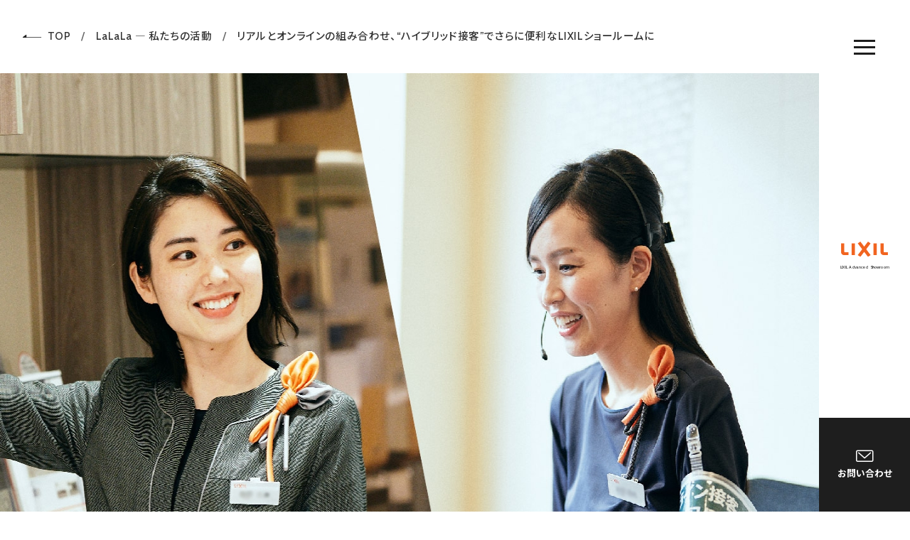

--- FILE ---
content_type: text/html; charset=UTF-8
request_url: https://www.lixil-as.jp/lalala/2266/
body_size: 9071
content:
<!DOCTYPE html>
<html lang="ja"
	prefix="og: http://ogp.me/ns#" >
<head>
	<!-- Global site tag (gtag.js) - Google Analytics -->
	<script async src="https://www.googletagmanager.com/gtag/js?id=G-KJ56NXQ6DH"></script>
	<script>
	window.dataLayer = window.dataLayer || [];
	function gtag(){dataLayer.push(arguments);}
	gtag('js', new Date());
	gtag('config', 'G-KJ56NXQ6DH');
	</script>

	<meta charset="UTF-8">
	<meta http-equiv="X-UA-Compatible" content="IE=edge">
	<meta name="viewport" content="width=device-width, initial-scale=1.0, minimum-scale=1, maximum-scale=1">
	<meta name="format-detection" content="telephone=no">
	<meta name="keywords" content="LIXIL Advanced Showroom,リクシルアドバンストショールーム,ショールーム,LIXIL,運営管理,採用,コーディネーター,ピープルマネジメント">	
	<title>リアルとオンラインの組み合わせ、&quot;ハイブリッド接客&quot;でさらに便利なLIXILショールームに | LaLaLa―私たちの活動 | 株式会社LIXIL Advanced Showroom</title>

	<link rel="shortcut icon" href="https://www.lixil-as.jp/wp/wp-content/themes/las_ver2.1/assets/img/favicon/favicon.ico"><link rel="apple-touch-icon" sizes="180x180" href="https://www.lixil-as.jp/wp/wp-content/themes/las_ver2.1/assets/img/favicon/apple-touch-icon.png"><link rel="icon" type="image/png" sizes="32x32" href="https://www.lixil-as.jp/wp/wp-content/themes/las_ver2.1/assets/img/favicon/favicon-32x32.png"><link rel="icon" type="image/png" sizes="16x16" href="https://www.lixil-as.jp/wp/wp-content/themes/las_ver2.1/assets/img/favicon/favicon-16x16.png"><link rel="manifest" href="https://www.lixil-as.jp/wp/wp-content/themes/las_ver2.1/assets/img/favicon/site.webmanifest"><link rel="mask-icon" href="https://www.lixil-as.jp/wp/wp-content/themes/las_ver2.1/assets/img/favicon/safari-pinned-tab.svg" color="#ff0000"><meta name="msapplication-TileColor" content="#00aba9"><meta name="theme-color" content="#ffffff">
		<link rel="stylesheet" href="https://www.lixil-as.jp/wp/wp-content/themes/las_ver2.1/assets/css/health.css?1759131601" media="all">
	<link rel="preconnect" href="https://fonts.gstatic.com">
	<link rel="stylesheet" href="https://fonts.googleapis.com/css2?family=Cabin:wght@400;500;700&family=Caveat&family=Noto+Sans+JP:wght@400;500;700&display=swap">
			<link rel="stylesheet" href="https://www.lixil-as.jp/wp/wp-content/themes/las_ver2.1/assets/css/style.min.css?1744266590" media="all">
		
	<meta name='robots' content='max-image-preview:large' />

<!-- All in One SEO Pack 2.12.1 by Michael Torbert of Semper Fi Web Design[743,750] -->
<meta name="description"  content="LIXILショールームでは2022年1月より、ショールームと、オンラインショールームの両方をご利用いただくことで、お客さまの利便性を高める&quot;ハイブリッド接客&quot;の推進をはじめました。この接客スタイルは、リアルとオンライン、両方の良い面を活用していただくことで、より充実した住まいづくりを可能にするものです。執行責任者の恩田" />

<link rel="canonical" href="https://www.lixil-as.jp/lalala/2266/" />
<meta property="og:title" content="リアルとオンラインの組み合わせ、&quot;ハイブリッド接客&quot;でさらに便利なLIXILショールームに | LaLaLa―私たちの活動 | 株式会社LIXIL Advanced Showroom" />
<meta property="og:type" content="article" />
<meta property="og:url" content="https://www.lixil-as.jp/lalala/2266/" />
<meta property="og:image" content="https://www.lixil-as.jp/wp/wp-content/uploads/2022/02/hybrid.jpg" />
<meta property="og:image:width" content="1200" />
<meta property="og:image:height" content="680" />
<meta property="og:site_name" content="株式会社LIXIL Advanced Showroom" />
<meta property="og:description" content="LIXILショールームでは2022年1月より、ショールームと、オンラインショールームの両方をご利用いただくことで、お客さまの利便性を高める&quot;ハイブリッド接客&quot;の推進をはじめました。この接客スタイルは、リアルとオンライン、両方の良い面を活用していただくことで、より充実した住まいづくりを可能にするものです。執行責任者の恩田さんにハイブリッド接客で提供できる価値やメリットについて伺いました。 リアルとオンラインの両方をご体験いただく形をスタンダードなものにしていく 住まいを新築される場合、お客さまは何度もショールームに足を運ぶのが、現在の一般的な流れです。というのも、住宅設備の導入には決めることが多く、一度では決定しきれなかったり、途中で変更したりする部分もあったからです。LIXILショールームではそんなお客さまに対し、２度目以降の再来館はオンラインショールームのご利用をご案内してきました。そして今後はリアル、つまりショールームへの来館と、オンラインショールームの両方の利用を当たり前にすることを、スタンダードなスタイルにしようとしています。 リアルなショールームと、オンラインのショールームは、それぞれの持ち味が異なります。リアルではやはり、本物を見て、触って確認できることが最大の魅力でしょう。実物を見ることで得られる情報の豊かさは、何ものにも勝ります。しかし２度目以降の来館は、予約や移動にかかる労力が負担となりがちでした。一方、オンラインショールームは、PCやスマートフォンさえあればどこからでもアクセスが可能で、予約も取りやすく、カタログやバーチャルショールーム、他社比較など、LIXILのあらゆるデジタルツールを駆使し、ショールーム体験が可能です。家族がバラバラの場所にいても問題なく、夜間に利用できることでも高い支持を得ています。" />
<meta property="article:published_time" content="2022-02-18T03:57:15Z" />
<meta property="article:modified_time" content="2022-02-18T09:46:12Z" />
<meta name="twitter:card" content="summary" />
<meta name="twitter:title" content="リアルとオンラインの組み合わせ、&quot;ハイブリッド接客&quot;でさらに便利なLIXILショールームに | LaLaLa―私たちの活動 | 株式会社LIXIL Advanced Showroom" />
<meta name="twitter:description" content="LIXILショールームでは2022年1月より、ショールームと、オンラインショールームの両方をご利用いただくことで、お客さまの利便性を高める&quot;ハイブリッド接客&quot;の推進をはじめました。この接客スタイルは、リアルとオンライン、両方の良い面を活用していただくことで、より充実した住まいづくりを可能にするものです。執行責任者の恩田さんにハイブリッド接客で提供できる価値やメリットについて伺いました。 リアルとオンラインの両方をご体験いただく形をスタンダードなものにしていく 住まいを新築される場合、お客さまは何度もショールームに足を運ぶのが、現在の一般的な流れです。というのも、住宅設備の導入には決めることが多く、一度では決定しきれなかったり、途中で変更したりする部分もあったからです。LIXILショールームではそんなお客さまに対し、２度目以降の再来館はオンラインショールームのご利用をご案内してきました。そして今後はリアル、つまりショールームへの来館と、オンラインショールームの両方の利用を当たり前にすることを、スタンダードなスタイルにしようとしています。 リアルなショールームと、オンラインのショールームは、それぞれの持ち味が異なります。リアルではやはり、本物を見て、触って確認できることが最大の魅力でしょう。実物を見ることで得られる情報の豊かさは、何ものにも勝ります。しかし２度目以降の来館は、予約や移動にかかる労力が負担となりがちでした。一方、オンラインショールームは、PCやスマートフォンさえあればどこからでもアクセスが可能で、予約も取りやすく、カタログやバーチャルショールーム、他社比較など、LIXILのあらゆるデジタルツールを駆使し、ショールーム体験が可能です。家族がバラバラの場所にいても問題なく、夜間に利用できることでも高い支持を得ています。" />
<meta name="twitter:image" content="https://www.lixil-as.jp/wp/wp-content/uploads/2022/02/hybrid.jpg" />
<meta itemprop="image" content="https://www.lixil-as.jp/wp/wp-content/uploads/2022/02/hybrid.jpg" />
<!-- /all in one seo pack -->
<link rel='dns-prefetch' href='//s.w.org' />
</head>


<body class="lalala-template-default single single-lalala postid-2266">
	<!-- Google Tag Manager -->
	<noscript><iframe src="//www.googletagmanager.com/ns.html?id=GTM-PCXP6G" height="0" width="0" style="display:none; visibility:hidden;"></iframe></noscript>
	<script>(function(w,d,s,l,i){w[l]=w[l]||[];w[l].push({'gtm.start':
	new Date().getTime(),event:'gtm.js'});var f=d.getElementsByTagName(s)[0],
	j=d.createElement(s),dl=l!='dataLayer'?'&l='+l:'';j.async=true;j.src=
	'//www.googletagmanager.com/gtm.js?id='+i+dl;f.parentNode.insertBefore(j,f);
	})(window,document,'script','dataLayer','GTM-PCXP6G');</script>
	<!-- End Google Tag Manager -->

	
			<header class="st-hdr">
			<div class="st-hdr__inner">
				<h1 class="logo">
					<a href="https://www.lixil-as.jp/">
						<figure>
							<span><img src="https://www.lixil-as.jp/wp/wp-content/themes/las_ver2.1/assets/img/site-id.svg" alt="株式会社LIXIL"></span>
						</figure>
						<div><span>LIXIL Advanced Showroom</span></div>
					</a>
				</h1>
								<div class="contact">
					<a href="https://www.lixil-as.jp/contact/"><span class="icon-mail"></span><span>お問い合わせ</span></a>
				</div>
			</div>
		</header>
		
	<button class="trigger js-trigger" id="button-gmenu">
	<div>
		<span></span>
		<span></span>
		<span></span>
	</div>
</button>

<div class="gmenu" aria-labelledby="button-gmenu">
	<div class="gmenu__bg"></div>
	<div class="gmenu__container">
		<div class="gmenu__units">
			<div class="gmenu__unit">
				<div class="logo">
					<a href="https://www.lixil-as.jp//">
						<figure>
							<span><img src="https://www.lixil-as.jp/wp/wp-content/themes/las_ver2.1/assets/img/site-id.svg" alt="株式会社LIXIL"></span>
						</figure>
						<div><span>LIXIL Advanced Showroom</span></div>
					</a>
				</div>
			</div>
			<div class="gmenu__unit">
				<div class="img">
					<figure>
						<span class="m-clip"><img src="https://www.lixil-as.jp/wp/wp-content/themes/las_ver2.1/assets/img/menu-11.jpg?230921" alt="" width="766" height="760" lazy="load"></span>
					</figure>
					<figure>
						<span class="m-clip"><img src="https://www.lixil-as.jp/wp/wp-content/themes/las_ver2.1/assets/img/menu-12.jpg" alt="" width="766" height="760" lazy="load"></span>
					</figure>
					<figure>
						<span class="m-clip"><img src="https://www.lixil-as.jp/wp/wp-content/themes/las_ver2.1/assets/img/menu-13.jpg" alt="" width="766" height="760" lazy="load"></span>
					</figure>
					<figure>
						<span class="m-clip"><img src="https://www.lixil-as.jp/wp/wp-content/themes/las_ver2.1/assets/img/menu-14.jpg?230921" alt="" width="766" height="760" lazy="load"></span>
					</figure>
					<figure>
						<span class="m-clip"><img src="https://www.lixil-as.jp/wp/wp-content/themes/las_ver2.1/assets/img/menu-15.jpg?250929" alt="" width="766" height="760" lazy="load"></span>
					</figure>
				</div>
				<div class="link">
					<ul>
						<li><a href="https://www.lixil-as.jp/our-service/"><span>私たちにできること</span></a></li>
						<li><a href="https://www.lixil-as.jp/company/"><span>会社情報</span></a></li>
						<li><a href="https://www.lixil-as.jp/message/"><span>代表あいさつ</span></a></li>
						<li><a href="https://www.lixil-as.jp/mission-values/"><span>ミッション &amp; バリュー</span></a></li>
						<li><a href="https://www.lixil-as.jp/health/"><span>笑顔ではたらこう</span></a></li>
					</ul>
				</div>
			</div>
			<div class="gmenu__unit">
				<div class="img">
					<figure>
						<span class="m-clip"><img src="https://www.lixil-as.jp/wp/wp-content/themes/las_ver2.1/assets/img/menu-21.jpg" alt="" width="766" height="760" lazy="load"></span>
					</figure>
					<figure>
						<span class="m-clip"><img src="https://www.lixil-as.jp/wp/wp-content/themes/las_ver2.1/assets/img/menu-22.jpg?230921" alt="" width="766" height="760" lazy="load"></span>
					</figure>
					<figure>
						<span class="m-clip"><img src="https://www.lixil-as.jp/wp/wp-content/themes/las_ver2.1/assets/img/menu-23.jpg?230921" alt="" width="766" height="760" lazy="load"></span>
					</figure>
				</div>
				<div class="link">
					<ul>
						<li><a href="https://www.lixil-as.jp/lalala/"><span>LaLaLa ― 私たちの活動</span></a></li>
						<li><a href="https://www.lixil-as.jp/showroom/" target="_blank"><span>LIXILショールームってどんなところ？</span></a></li>
						<li><a href="https://www.lixil-as.jp/sdgs/"><span>Sustainability stories</span></a></li>
					</ul>
				</div>
			</div>
			<div class="gmenu__unit">
				<div class="img">
					<figure>
						<span class="m-clip"><img src="https://www.lixil-as.jp/wp/wp-content/themes/las_ver2.1/assets/img/menu-31.jpg" alt="" width="766" height="760" lazy="load"></span>
					</figure>
					<figure>
						<span class="m-clip"><img src="https://www.lixil-as.jp/wp/wp-content/themes/las_ver2.1/assets/img/menu-32.jpg" alt="" width="1360" height="840" lazy="load"></span>
					</figure>
					<figure>
						<span class="m-clip"><img src="https://www.lixil-as.jp/wp/wp-content/themes/las_ver2.1/assets/img/menu-33.jpg" alt="" width="1360" height="840" lazy="load"></span>
					</figure>
				</div>
				<div class="link">
					<ul>
						<li><a href="https://www.lixil-as.jp/news/"><span>ニュース</span></a></li>
						<li><a href="https://www.las-recruit.jp/" target="_blank"><span>採用情報</span></a></li>
					</ul>
				</div>
			</div>
			<div class="gmenu__unit">
				<div class="contact">
					<a href="https://www.lixil-as.jp/contact/"><span class="icon-mail"></span><span>お問い合わせ</span></a>
				</div>
			</div>
		</div>
	</div>
</div>

	<main class="st-main">
		<div class="st-main__inner">
						<div class="g-breadcrumb">
					<div class="breadcrumb__inner">
						<ul>
							<li><a href="https://www.lixil-as.jp/"><span class="icon-arrow-left"></span><span>TOP</span></a></li>
							<li><a href="https://www.lixil-as.jp/lalala/"><span>LaLaLa ― 私たちの活動</span></a></li>
							<li><span>リアルとオンラインの組み合わせ、“ハイブリッド接客”でさらに便利なLIXILショールームに</span></li>
						</ul>
					</div>
				</div>

				<div class="lll-sngl-hdr">
					<div class="hdr__group">
												<h1 class="hdr__ttl">リアルとオンラインの組み合わせ、“ハイブリッド接客”でさらに便利なLIXILショールームに</h1>
						<div class="hdr__data">
							<time datetime="2022-02-18" class="hdr__data-pub">2022.02.18</time>

							<div class="hdr__data-cats">
																									<div class="hdr__data-cat">
										<a href="https://www.lixil-as.jp/lalala/keywords/%e3%82%b7%e3%83%a7%e3%83%bc%e3%83%ab%e3%83%bc%e3%83%a0%e3%81%ae%e5%8f%96%e3%82%8a%e7%b5%84%e3%81%bf/">ショールームの取り組み</a>
									</div>
																</div>
						</div>
					</div>
					<figure class="hdr__mv">
						<span class="m-clip"><img width="1296" height="864" src="https://www.lixil-as.jp/wp/wp-content/uploads/2022/02/hybrid-1296x864.jpg" class="attachment-lalala_mv size-lalala_mv wp-post-image" alt="" lazy="load" /></span>
					</figure>
				</div>

				<div class="lll-sngl-body">
					<div class="body__inner">
						<p>LIXILショールームでは2022年1月より、ショールームと、オンラインショールームの両方をご利用いただくことで、お客さまの利便性を高める“ハイブリッド接客”の推進をはじめました。この接客スタイルは、リアルとオンライン、両方の良い面を活用していただくことで、より充実した住まいづくりを可能にするものです。執行責任者の恩田さんにハイブリッド接客で提供できる価値やメリットについて伺いました。</p>
<p><img loading="lazy" class="aligncenter size-full wp-image-2268" src="https://www.lixil-as.jp/wp/wp-content/uploads/2022/02/shot0742atari.jpg" alt="" width="1296" /></p>
<h2>リアルとオンラインの両方をご体験いただく形をスタンダードなものにしていく</h2>
<p>住まいを新築される場合、お客さまは何度もショールームに足を運ぶのが、現在の一般的な流れです。というのも、住宅設備の導入には決めることが多く、一度では決定しきれなかったり、途中で変更したりする部分もあったからです。LIXILショールームではそんなお客さまに対し、２度目以降の再来館はオンラインショールームのご利用をご案内してきました。そして今後はリアル、つまりショールームへの来館と、オンラインショールームの両方の利用を当たり前にすることを、スタンダードなスタイルにしようとしています。</p>
<p>リアルなショールームと、オンラインのショールームは、それぞれの持ち味が異なります。リアルではやはり、本物を見て、触って確認できることが最大の魅力でしょう。実物を見ることで得られる情報の豊かさは、何ものにも勝ります。しかし２度目以降の来館は、予約や移動にかかる労力が負担となりがちでした。一方、オンラインショールームは、PCやスマートフォンさえあればどこからでもアクセスが可能で、予約も取りやすく、カタログやバーチャルショールーム、他社比較など、LIXILのあらゆるデジタルツールを駆使し、ショールーム体験が可能です。家族がバラバラの場所にいても問題なく、夜間に利用できることでも高い支持を得ています。</p>
<p>この両者の特性を考えると、可能ならば１度はショールームへ、そしてショールームに行かなくてもできる相談は、何度でも気軽に、オンラインショールームをはじめとしたサービスをご利用いただくことこそ、お客さまに提供できるものが多く、それがハイブリッド接客の目指すところです。このスタイルならば、お客さまは手間を減らしつつ多くの情報を得ることが可能になり、私たちにとってはお客さまとのタッチポイントが増え、住まいづくりの進捗に合わせ、細やかな対応が可能になります。ハイブリッド接客は、お客さまにとっても、私たちLIXILショールームにとっても、得るものが多い接客スタイルなのです。</p>
<div class="wp-block-columns">
<div class="wp-block-column">
<figure class="wp-block-image size-large"><img loading="lazy" class="wp-image-25" src="https://www.lixil-as.jp/wp/wp-content/uploads/2022/02/SHOT4617ATARI.jpg" alt="" width="1036" /></figure>
</div>
<div class="wp-block-column">
<figure class="wp-block-image size-large"><img loading="lazy" class="wp-image-25" src="https://www.lixil-as.jp/wp/wp-content/uploads/2022/02/ADC8592ATARI.jpg" alt="" width="1036" /></figure>
</div>
</div>
<h2>オンラインショールーム利用者は１年で６倍に増加し、安定したサービスへと成長</h2>
<p>ハイブリッド接客をお客さまに提供できる理由は、LIXILショールームが2020年以降、業界に先駆けて運営してきたオンラインショールームサービスが、浸透・定着してきたからです。2020年の10月に1,000件だったご利用者数は、2021年10月には6,000件と、約６倍となり、さらなる増加を見込んでいます。2021年の年末から2022年の年始にかけて、ショールームは休館しましたが、オンラインショールームの枠を設けたところ、瞬時に予約枠がいっぱいになりました。これは、お客さまがどのような時にオンラインサービスの利用を欲しているのかといった、ニーズのヒントともなる出来事でした。</p>
<p>このように、ご利用者数の増加とともに多様化するお客さまや要望にお応えするため、わたしたち自身のサービスも内容やチャネルを多様化し、現在では大きく４タイプのオンラインショールームを展開するに至っています。まず、自宅からアクセスできる通常のオンラインショールーム。これは365日休まず相談可能で、夜間帯のナイトオンラインショールームも開設しています。他にもエクステリアや窓まわりなどの専門スタッフへの相談、一部のホームセンター店頭からアクセスできるチャネルもあります。そしてホームページ上から予約なしで、ダイレクトにコーディネーターに15分程度、簡単な質問ができる仕組みもこの先本格稼働いたします。また、専門的な見地からのアドバイスが必須のリフォームについては、専門のコンシェルジュに、自宅やショールームから相談することが可能です。</p>
<p><img loading="lazy" class="aligncenter size-full wp-image-2267" src="https://www.lixil-as.jp/wp/wp-content/uploads/2022/02/shot0639atari.jpg" alt="" width="1296" /></p>
<p>これらのサービスは、この先もニーズを汲みつつ、多様なご要望にお応えしていくつもりです。従来のショールームサービスに加え、オンラインサービスを、気軽に何度でも使っていただくことが浸透すれば、お客さまの住まいづくりがさらにスムーズになることと思います。</p>
<h2>接客品質や連携のレベルを高め、マルチコーディネーターの育成も強化</h2>
<p>何度もLIXILショールームをご利用いただくということは、お客さまはご利用のたびに異なるコーディネーターに接することになります。だとしたら、誰が担当しても、そのお客さまに対して同じレベルの接客を提供するのが私たちの使命です。特にオンラインショールームでは、全国がサービス対象のため、どんなお客さまなのか、以前の接客の内容やお客さま情報をきちんと次につなぐ、連携の確かさが必要になってきます。このハイブリッド接客を推進するにあたり、いつ使っても「LIXILショールームっていいね」と信頼していただけるよう、仕組みづくりの部分を含め、接客品質の向上に努めたいと思っています。</p>
<p>リアルとオンラインでは環境の違いもあり、お客さまにご満足いただけるサービスを行なうために必要なスキルも違ってきます。リアル、オンラインのどちらででも満足度の高い接客が可能な、マルチコーディネーターの育成についても、より一層の推進を行います。また語学をはじめとする、コーディネーターの各種スキルと活かした接客の最適化なども叶えていく必要があります。</p>
<div class="wp-block-columns">
<div class="wp-block-column">
<figure class="wp-block-image size-large"><img loading="lazy" class="wp-image-25" src="https://www.lixil-as.jp/wp/wp-content/uploads/2022/02/DSC0484ATARI.jpg" alt="" width="1036" /></figure>
</div>
<div class="wp-block-column">
<figure class="wp-block-image size-large"><img loading="lazy" class="wp-image-25" src="https://www.lixil-as.jp/wp/wp-content/uploads/2022/02/DSD2647ATARI.jpg" alt="" width="1036" /></figure>
</div>
</div>
<p>2020年以来続く先の見えない社会状況の中、私たちは社会の変化よりもさらに早く動くことを意識してチャレンジを続け、従来のサービスにオンラインという新たな強みを付け加えました。今度はその強みをハイブリッド接客として提供することで、何度でも、どこからでも気軽に相談できるLIXILショールームとして、これまで以上にお客さまにとって身近な存在になろうとしています。私たちが常に考えているのは、LIXIL Advanced Showroomのミッションである「お客さまの笑顔のために」を叶えていくことです。これからもさまざまなチャレンジを行い、お客さまに良質なサービスと、魅力的なLIXILショールームを届けていくことで、ビジョンを実現していきたいと思います。</p>
<p><small>※通常ショールームではマスクを着用してご対応させていただいておりますが、記事制作のため、一時的にマスクを外してイメージ撮影をおこなっております。</small></p>
<p>&nbsp;</p>
					</div>
				</div>

									<section class="lll-sngl-related">
						<div class="related__inner">
							<h2 class="related__ttl">関連記事</h2>
							<div class="g-list-articles">
															<article>
									<a href="https://www.lixil-as.jp/lalala/3609/">
										<div class="img">
											<figure>
												<span class="m-clip"><img width="666" height="444" src="https://www.lixil-as.jp/wp/wp-content/uploads/2023/09/b582f6f2eac49d4576bcece526716dcb-666x444.jpg" class="attachment-lalala_thumb size-lalala_thumb wp-post-image" alt="" loading="lazy" lazy="load" /></span>
											</figure>
											<div class="cat -customer"><span>CUSTOMER</span></div>
										</div>
										<div class="group">
											<h3>LIXILオンラインショールームが第４回「日本子育て支援大賞2023」を受賞！子育て世代のお客さまと社員、どちらにも価値あるサービスとして高い評価を得ました</h3>
											<div class="meta">
												<time datetime="2023-09-28"><span>2023.09.28</span></time>
												<div class="tag"><span>ショールームの取り組み</span></div>
											</div>
										</div>
									</a>
								</article>
																<article>
									<a href="https://www.lixil-as.jp/lalala/2241/">
										<div class="img">
											<figure>
												<span class="m-clip"><img width="666" height="444" src="https://www.lixil-as.jp/wp/wp-content/uploads/2022/01/21_12_122348ATARI-666x444.jpg" class="attachment-lalala_thumb size-lalala_thumb wp-post-image" alt="" loading="lazy" lazy="load" /></span>
											</figure>
											<div class="cat -customer"><span>CUSTOMER</span></div>
										</div>
										<div class="group">
											<h3>オンライン玄関・窓リフォームショールームが誕生！チームワーク抜群のメンバーが、それぞれの特技を活かして活躍中です</h3>
											<div class="meta">
												<time datetime="2022-01-28"><span>2022.01.28</span></time>
												<div class="tag"><span>ショールームの取り組み</span></div>
											</div>
										</div>
									</a>
								</article>
																<article>
									<a href="https://www.lixil-as.jp/lalala/2215/">
										<div class="img">
											<figure>
												<span class="m-clip"><img width="666" height="444" src="https://www.lixil-as.jp/wp/wp-content/uploads/2022/01/re_DSD3693HONBAN-666x444.jpg" class="attachment-lalala_thumb size-lalala_thumb wp-post-image" alt="" loading="lazy" lazy="load" /></span>
											</figure>
											<div class="cat -customer"><span>CUSTOMER</span></div>
										</div>
										<div class="group">
											<h3>遠隔リフォームコンシェルジュはオンラインサービスの先駆け！「家族のような気持ち」で行なう接客が、大宮さんのこだわり</h3>
											<div class="meta">
												<time datetime="2022-01-14"><span>2022.01.14</span></time>
												<div class="tag"><span>ショールームの取り組み</span></div>
											</div>
										</div>
									</a>
								</article>
															</div>
						</div>
					</section>
										<nav class="g-postnav">
						<ul class="postnav__lists">
													<li class="postnav__list -prev">
								<a href="https://www.lixil-as.jp/lalala/2241/" class="postnav__list-link">
									<span class="icon-arrow-left"></span>
									<span class="postnav__list-label">PREV POST</span>
								</a>
							</li>
														<li class="postnav__list -list">
								<a href="https://www.lixil-as.jp/lalala/keywords/%e3%82%b7%e3%83%a7%e3%83%bc%e3%83%ab%e3%83%bc%e3%83%a0%e3%81%ae%e5%8f%96%e3%82%8a%e7%b5%84%e3%81%bf/" class="postnav__list-link">
									<span class="icon-list"></span>
									<span class="postnav__list-label">ショールームの取り組み</span>
								</a>
							</li>
														<li class="postnav__list -next">
								<a href="https://www.lixil-as.jp/lalala/3609/" class="postnav__list-link">
									<span class="postnav__list-label">NEXT POST</span>
									<span class="icon-arrow-right"></span>
								</a>
							</li>
													</ul>
					</nav>
							</div>
	</main>

<footer class="st-ftr">
	<div class="st-ftr__unit">
		<div class="st-ftr__sitemap">
			<ul>
				<li><a href="https://www.lixil-as.jp/our-service/"><span>私たちにできること</span></a></li>
				<li><a href="https://www.lixil-as.jp/company/"><span>会社情報</span></a></li>
				<li><a href="https://www.lixil-as.jp/message/"><span>代表あいさつ</span></a></li>
				<li><a href="https://www.lixil-as.jp/mission-values/"><span>ミッション &amp; バリュー</span></a></li>
				<li><a href="https://www.lixil-as.jp/lalala/"><span>LaLaLa ― 私たちの活動</span></a></li>
			</ul>
			<ul>
								<li><a href="https://www.lixil-as.jp/showroom/"><span>LIXILショールームってどんなところ？</span></a></li>
				<li><a href="https://www.lixil-as.jp/sdgs/"><span>Sustainability stories</span></a></li>
				<li><a href="https://www.lixil-as.jp/health/"><span>笑顔ではたらこう</span></a></li>
				<li><a href="https://www.lixil-as.jp/news/"><span>ニュース</span></a></li>
				<li><a href="https://www.las-recruit.jp/" target="_blank"><span>採用情報</span></a></li>
			</ul>
			<ul>
				<li><a href="https://www.lixil-as.jp/privacy/"><span>プライバシーポリシー</span></a></li>
				<li><a href="https://www.lixil-as.jp/terms/"><span>利用規約</span></a></li>
				<li><a href="https://www.lixil-as.jp/contact/"><span>お問い合わせ</span></a></li>
			</ul>
		</div>
		<div class="st-ftr__id">
			<div class="logo">
				<a href="https://www.lixil-as.jp/">
					<figure>
						<span><img src="https://www.lixil-as.jp/wp/wp-content/themes/las_ver2.1/assets/img/site-id.svg" alt="株式会社LIXIL"></span>
					</figure>
					<div><span>LIXIL Advanced Showroom</span></div>
				</a>
			</div>
			<div class="certification">
				<figure>
					<span><img src="https://www.lixil-as.jp/wp/wp-content/themes/las_ver2.1/assets/img/logo-eruboshi.png" alt="おもてなし認証規格 2020 ★（金認証）マーク" width="85" height="120"></span>
				</figure>
			</div>
		</div>
	</div>
	<div class="st-ftr__unit">
		<div class="st-ftr__sns">
			<ul>
				<li><a href="https://www.instagram.com/lixiladvancedshowroom/" target="_blank" aria-label="Instagram"><span>LAS Instagram</span></a></li>
				<li><a href="https://www.instagram.com/lixil.showroom/" target="_blank" aria-label="Instagram"><span>ショールーム <span>Instagram</span></span></a></li>
				<li><a href="https://note.com/las_official/" target="_blank" aria-label="note"><span>note</span></a></li>
				<li><a href="https://www.youtube.com/@lixiladvancedshowroom7910" target="_blank" aria-label="Youtube"><span>Youtubeチャンネル</span></a></li>
			</ul>
		</div>
		<p class="st-ftr__copyright"><small>Copyright&copy; LIXIL Advanced Showroom Corporation. All Rights Reserved.</small></p>
	</div>
</footer>


<script src="https://www.lixil-as.jp/wp/wp-content/themes/las_ver2.1/assets/js/vendor.bundle.js?1753418753"></script>
<script src="https://www.lixil-as.jp/wp/wp-content/themes/las_ver2.1/assets/js/main.bundle.js?1753418753"></script>

<script type="application/ld+json">{"@context":"http:\/\/schema.org\/","@type":"BreadcrumbList","itemListElement":[{"@type":"ListItem","position":1,"name":"TOP","item":"https:\/\/www.lixil-as.jp"},{"@type":"ListItem","position":2,"name":"LaLaLa\u2015\u79c1\u305f\u3061\u306e\u6d3b\u52d5","item":"https:\/\/www.lixil-as.jp\/lalala\/"},{"@type":"ListItem","position":3,"name":"\u30ea\u30a2\u30eb\u3068\u30aa\u30f3\u30e9\u30a4\u30f3\u306e\u7d44\u307f\u5408\u308f\u305b\u3001\u201c\u30cf\u30a4\u30d6\u30ea\u30c3\u30c9\u63a5\u5ba2\u201d\u3067\u3055\u3089\u306b\u4fbf\u5229\u306aLIXIL\u30b7\u30e7\u30fc\u30eb\u30fc\u30e0\u306b","item":"https:\/\/www.lixil-as.jp\/lalala\/2266\/"}]}</script></body>
</html>


--- FILE ---
content_type: text/css
request_url: https://www.lixil-as.jp/wp/wp-content/themes/las_ver2.1/assets/css/health.css?1759131601
body_size: 2774
content:
@charset "UTF-8";

.hlt-message {
  padding-top: 6rem;
  position: relative
}
.photobox{
  display: flex;
  justify-content: space-between;
  align-content: top;
}
.photobox .textbox{
  width: 68%;
}
.photobox .namebox{
  text-align: right;
  padding: 30px 0;
}
.photobox .namebox span{
  font-size: 0.8rem;
  display: block;
}
.photobox img{
  width:26%;
  max-width: 350px;
  position: absolute;
  right: 2%;
  top: 100px;
}
.torikumi ul{
  display: flex;
  justify-content: space-between;
  align-items: top;
}
.torikumi ul li{
  width: 22%;
}
.torikumi ul li img{ width:100%; }
.torikumi ul li span{
  display: block;
  font-size: .875rem;
}
.ttl_hlt{
  font-size: 1.5rem !important;
}
.ttl_hlt .sublead{
   font-weight:normal;
   font-size: 1rem;
   display: block;
}
.hlt-message .mv2{ width:100vw; }
.hlt-message .taiseimap{
  width:100%;
  max-width: 950px;
  margin: auto;
}
    /* レスポンシブ対応のためのラッパー */
    .table-responsive-wrapper {
        overflow-x: auto;
        -webkit-overflow-scrolling: touch;
        border: 1px solid #ddd;
        border-radius: 4px;
        margin-bottom: 50px;
    }

    table.health-metrics-table {
        width: 100%;
        min-width: 800px;
        border-collapse: collapse;
        border-style: hidden; /* 外枠の二重線を防ぐ */
    }

    /* ヘッダーとセルの共通スタイル */
    table.health-metrics-table th,
    table.health-metrics-table td {
        border: 1px solid #ddd;
        padding: 12px 15px;
        text-align: center;
        vertical-align: middle;
    }

    /* テーブルヘッダーのスタイル（背景色を白に） */
    table.health-metrics-table thead th {
        background-color: #ffffff;
        font-weight: bold;
    }

    /* データセルの基本スタイル（背景色を白に） */
    table.health-metrics-table tbody td {
        background-color: #ffffff;
    }
  
    /* すべての指標セル（左端）の共通スタイル */
    table.health-metrics-table tbody td:first-child {
        font-weight: 500;
        text-align: left;
        background-color: #f5f0e4;
    }





    /* 各取り組みを囲むブロック */
    .initiative-block {
        display: flex;
        background-color: #ffffff;
        border: 1px solid #e0e0e0;
        border-radius: 8px;
        margin-bottom: 40px;
        overflow: hidden;
    }

    /* 左側：タイトルのスタイル */
    .initiative-title {
        flex: 1;
        min-width: 280px;
        padding: 20px;
        background-color: #f5f5f5;
        border-right: 1px solid #e0e0e0;
    }
    .initiative-title h3 {
        margin: 0;
        font-size: 1.1em;
        color: #323232;
    }
    .initiative-title span {
        font-size: 0.9em;
        color: #555;
    }

    /* 右側：詳細リストのスタイル */
    .initiative-details {
        flex: 2;
        padding: 20px;
    }

    /* ★★★ ご指摘の修正箇所 ★★★ */
    .initiative-details ul {
        display: flex;           /* ulをFlexコンテナに */
        flex-direction: column;  /* 並びを縦方向に指定 */
        margin: 0;
        padding: 0;              /* 左側の余白をリセット */
        list-style: none;        /* デフォルトの黒丸を削除 */
    }
    .initiative-details li {
        margin-bottom: 12px;
        /* liが横幅いっぱいに広がるのは、flex-direction: column; のデフォルトの挙動です */
    }
    /* 独自にリストのマーカー（・）を追加 */
    .initiative-details li::before {
        content: '・';
        margin-right: 0.5em;
    }


    /* --- スマホ表示用の設定 --- */
    @media (max-width: 768px) {
        .initiative-block {
            flex-direction: column;
        }

        .initiative-title {
            border-right: none;
            border-bottom: 1px solid #e0e0e0;
            min-width: auto;
        }
    }


@media screen and (min-width:768px) {
  .hlt-message {
    padding-top: 0
  }
  .photobox img{
    width:26%;
    position: absolute;
    right: 2%;
    top: 50px;
  }
  .ttl_hlt{
    font-size: 2.3rem !important;
  }
  .ttl_hlt .sublead{
     font-weight:normal;
     font-size: 1.2rem;
  }
  .torikumi ul li span{
    font-size: 1rem;
  }

}

.hlt-message:before {
  content: "";
  display: block;
  width: 46.667%;
  height: 13rem;
  position: absolute;
  top: 0;
  right: 0
}
.hlt-message h3 .txt-s{
  font-size:11px; 
  line-height: 1;
  display: block;
}
@media screen and (min-width:768px) {
  .hlt-message:before {
    width: 33.333%;
    height: 100%
  }
}

.hlt-message .message__inner {
  position: relative
}

@media screen and (min-width:768px) {
  .hlt-message .message__units {
    padding-top: 7.5rem
  }
}

.hlt-message .message__units-unit {
  position: relative;
}

.hlt-message .message__units-unit+.message__units-unit {
  padding-top: 3.75rem
}

@media screen and (min-width:768px) {
  .hlt-message .message__units-unit+.message__units-unit {
    padding: 7.5rem 5.556% 0
  }
}

.hlt-message .message__units-unit .message__group {
  position: relative;
  z-index: 10
}

.hlt-message .message__units-unit .message__group-ttl {
  background-color: #fff;
  padding: 1.5rem 6.4% 0;
  margin-right: 5.333%;
  font-size: 1.25rem;
  line-height: 1.5;
  font-weight: 700
}

@media screen and (min-width:768px) {
  .hlt-message .message__units-unit .message__group-ttl {
    font-size: 2.5rem
  }
}

.hlt-message .message__units-unit .message__group-txt {
  background-color: #fff;
  padding: 2.25rem 6.4%
}

.hlt-message .message__units-unit .message__group-txt p {
  font-size: .875rem;
  line-height: 2
}

@media screen and (min-width:768px) {
  .hlt-message .message__units-unit .message__group-txt p {
    font-size: 1rem
  }
}

.hlt-message .message__units-unit .message__group-sign {
  margin: 1.5rem 6.4% 0;
  text-align: right
}

@media screen and (min-width:768px) {
  .hlt-message .message__units-unit .message__group-sign {
    margin: 4.5rem 10.959% 0
  }
}

.hlt-message .message__units-unit .message__group-signTtl {
  font-size: .875rem;
  line-height: 2
}

@media screen and (min-width:768px) {
  .hlt-message .message__units-unit .message__group-signTtl {
    font-size: 1rem
  }
}

.hlt-message .message__units-unit .message__group-signName {
  margin: .469rem 0 0;
  font-size: 1.125rem;
  line-height: 1.5;
  font-weight: 700
}

@media screen and (min-width:768px) {
  .hlt-message .message__units-unit .message__group-signName {
    margin-top: .5rem;
    font-size: 1.25rem;
    line-height: 1.5
  }
}

@media screen and (min-width:768px) {
  .hlt-message .message__units-unit:first-child .message__group-ttl {
    width: 87.031%;
    padding: 3rem 6.25% 0
  }
}

@media screen and (min-width:768px) {
  .hlt-message .message__units-unit:first-child .message__group-txt {
    padding: 4.5rem 6.25%
  }
}

@media screen and (min-width:768px) {
  .hlt-message .message__units-unit:first-child .message__photo {
    width: 82.813%;
    margin-left: auto
  }
}

.hlt-message .message__units-unit:first-child .message__photo .m-clip {
  padding-bottom: 84.267%
}

@media screen and (min-width:768px) {
  .hlt-message .message__units-unit:first-child .message__photo .m-clip {
    padding-bottom: 61.845%
  }
}

@media screen and (min-width:768px) {
  .hlt-message .message__units-unit:nth-child(2) {
    display: flex;
    background-color: #fff
  }
}

.hlt-message .message__units-unit:nth-child(2):before {
  content: "";
  display: block;
  background-color: #f9f8f1;
  width: 46.667%;
  height: 3.75rem;
  position: absolute;
  top: 0;
  left: 0
}

@media screen and (min-width:768px) {
  .hlt-message .message__units-unit:nth-child(2):before {
    width: 33.333%;
    height: 100%
  }
}

@media screen and (min-width:768px) {
  .hlt-message .message__units-unit:nth-child(2) .message__group-ttl {
    padding: 3rem 10.959% 0
  }
}

@media screen and (min-width:768px) {
  .hlt-message .message__units-unit:nth-child(2) .message__group-txt {
    padding: 4.5rem 10.959%
  }
}

@media screen and (min-width:768px) {
  .hlt-message .message__units-unit:nth-child(2) .message__photo {
    flex-basis: 51.215%
  }
}

.hlt-message .message__units-unit:nth-child(2) .message__photo .m-clip {
  padding-bottom: 161.6%
}

@media screen and (min-width:768px) {
  .hlt-message .message__units-unit:nth-child(2) .message__photo .m-clip {
    padding-bottom: 163.39%
  }
}

@media screen and (min-width:768px) {
  .hlt-message .message__units-unit:nth-child(2) .message__group {
    flex-basis: 0;
    flex-grow: 1;
    margin: 0 0 0 -8.247%
  }
}

.hlt-mv {
  position: relative
}

.hlt-mv .mv__ttl {
  line-height: 0;
  color: #fff;
  position: absolute;
  top: 50%;
  right: 6.4%;
  left: 6.4%;
  z-index: 100;
  transform: translateY(-50%)
}

@media screen and (min-width:768px) {
  .hlt-mv .mv__ttl {
    right: 13.194%;
    left: 13.194%
  }
}

.hlt-mv .mv__ttl span {
  display: inline-block
}

.hlt-mv .mv__ttl .en {
  font-size: 2.75rem;
  line-height: 1.2045454545;
  letter-spacing: .05em;
  font-weight: 700;
  font-family: Cabin, sans-serif;
  text-transform: uppercase
}

@media screen and (min-width:768px) {
  .hlt-mv .mv__ttl .en {
    font-size: 3.75rem;
    line-height: 1.2166666667;
    letter-spacing: .04em
  }
}

.hlt-mv .mv__ttl .jp {
  font-size: 1.125rem;
  line-height: 1.5;
  font-weight: 400
}

@media screen and (min-width:768px) {
  .hlt-mv .mv__ttl .jp {
    font-size: 1.5rem
  }
}

.hlt-mv .mv__img .m-clip {
  padding-bottom: 96%
}

@media screen and (min-width:768px) {
  .hlt-mv .mv__img .m-clip {
    padding-bottom: 37.037%
  }
}

.hlt-mv .mv__img .m-clip:before {
  content: "";
  display: block;
  background-color: rgba(0, 0, 0, .1);
  width: 100%;
  height: 100%;
  position: absolute;
  top: 0;
  left: 0;
  z-index: 10
}


--- FILE ---
content_type: text/css
request_url: https://www.lixil-as.jp/wp/wp-content/themes/las_ver2.1/assets/css/style.min.css?1744266590
body_size: 68149
content:
@charset "UTF-8";.lll-instagram-title__en,.lll-movie-block-slider-unit__publish,.lll-movie-block-title__en,.lll-new-slider-unit__publish,.lll-note-slider-unit-data__name,.lll-note-slider-unit-data__publish,.lll-note__title,.lll-reading-contents-title__en,.lll-reading-keywords__title,.lll-reading-latest-unit__category,.lll-reading-latest-unit__publish,.lll-reading-latest-viewmore__label,.lll-visual-pickup-slider-main-unit__playing{font-family:Cabin,sans-serif}.lll-instagram-block-title{font-family:Cabin,YakuHanJP_Noto,Noto Sans JP,sans-serif}

/*! sanitize.css v5.0.0 | CC0 License | github.com/jonathantneal/sanitize.css */*,:after,:before{background-repeat:no-repeat;box-sizing:inherit}:after,:before{text-decoration:inherit;vertical-align:inherit}html{box-sizing:border-box;cursor:default;-ms-text-size-adjust:100%;-webkit-text-size-adjust:100%}article,aside,footer,header,nav,section{display:block}body{margin:0}h1{font-size:2em;margin:.67em 0}figcaption,figure,main{display:block}figure{margin:1em 40px}hr{box-sizing:initial;height:0;overflow:visible}nav ol,nav ul{list-style:none}pre{font-family:monospace,monospace;font-size:1em}a{background-color:initial;-webkit-text-decoration-skip:objects}abbr[title]{border-bottom:none;text-decoration:underline;-webkit-text-decoration:underline dotted;text-decoration:underline dotted}b,strong{font-weight:inherit;font-weight:bolder}code,kbd,samp{font-family:monospace,monospace;font-size:1em}dfn{font-style:italic}mark{background-color:#ff0;color:#000}small{font-size:80%}sub,sup{font-size:75%;line-height:0;position:relative;vertical-align:initial}sub{bottom:-.25em}sup{top:-.5em}::selection{background-color:#b3d4fc;color:#000;text-shadow:none}audio,canvas,iframe,img,svg,video{vertical-align:middle}audio,video{display:inline-block}audio:not([controls]){display:none;height:0}img{border-style:none}svg{fill:currentColor}svg:not(:root){overflow:hidden}table{border-collapse:collapse}button,input,optgroup,select,textarea{margin:0}button,input,select,textarea{color:inherit;font-size:inherit;line-height:inherit}button,input{overflow:visible}button,select{text-transform:none}[type=reset],[type=submit],button,html [type=button]{-webkit-appearance:button}[type=button]::-moz-focus-inner,[type=reset]::-moz-focus-inner,[type=submit]::-moz-focus-inner,button::-moz-focus-inner{border-style:none;padding:0}[type=button]:-moz-focusring,[type=reset]:-moz-focusring,[type=submit]:-moz-focusring,button:-moz-focusring{outline:1px dotted ButtonText}legend{box-sizing:border-box;color:inherit;display:table;max-width:100%;padding:0;white-space:normal}progress{display:inline-block;vertical-align:initial}textarea{overflow:auto}[type=checkbox],[type=radio]{box-sizing:border-box;padding:0}[type=number]::-webkit-inner-spin-button,[type=number]::-webkit-outer-spin-button{height:auto}[type=search]{-webkit-appearance:textfield;outline-offset:-2px}[type=search]::-webkit-search-cancel-button,[type=search]::-webkit-search-decoration{-webkit-appearance:none}::-webkit-file-upload-button{-webkit-appearance:button;font:inherit}details,menu{display:block}summary{display:list-item}canvas{display:inline-block}template{display:none}[tabindex],a,area,button,input,label,select,summary,textarea{touch-action:manipulation}[hidden]{display:none}[aria-busy=true]{cursor:progress}[aria-controls]{cursor:pointer}[aria-hidden=false][hidden]:not(:focus){clip:rect(0,0,0,0);display:inherit;position:absolute}[aria-disabled]{cursor:default}@font-face{font-family:swiper-icons;src:url("data:application/font-woff;charset=utf-8;base64, [base64]//wADZ2x5ZgAAAywAAADMAAAD2MHtryVoZWFkAAABbAAAADAAAAA2E2+eoWhoZWEAAAGcAAAAHwAAACQC9gDzaG10eAAAAigAAAAZAAAArgJkABFsb2NhAAAC0AAAAFoAAABaFQAUGG1heHAAAAG8AAAAHwAAACAAcABAbmFtZQAAA/gAAAE5AAACXvFdBwlwb3N0AAAFNAAAAGIAAACE5s74hXjaY2BkYGAAYpf5Hu/j+W2+MnAzMYDAzaX6QjD6/4//Bxj5GA8AuRwMYGkAPywL13jaY2BkYGA88P8Agx4j+/8fQDYfA1AEBWgDAIB2BOoAeNpjYGRgYNBh4GdgYgABEMnIABJzYNADCQAACWgAsQB42mNgYfzCOIGBlYGB0YcxjYGBwR1Kf2WQZGhhYGBiYGVmgAFGBiQQkOaawtDAoMBQxXjg/wEGPcYDDA4wNUA2CCgwsAAAO4EL6gAAeNpj2M0gyAACqxgGNWBkZ2D4/wMA+xkDdgAAAHjaY2BgYGaAYBkGRgYQiAHyGMF8FgYHIM3DwMHABGQrMOgyWDLEM1T9/w8UBfEMgLzE////P/5//f/V/xv+r4eaAAeMbAxwIUYmIMHEgKYAYjUcsDAwsLKxc3BycfPw8jEQA/[base64]/uznmfPFBNODM2K7MTQ45YEAZqGP81AmGGcF3iPqOop0r1SPTaTbVkfUe4HXj97wYE+yNwWYxwWu4v1ugWHgo3S1XdZEVqWM7ET0cfnLGxWfkgR42o2PvWrDMBSFj/IHLaF0zKjRgdiVMwScNRAoWUoH78Y2icB/yIY09An6AH2Bdu/UB+yxopYshQiEvnvu0dURgDt8QeC8PDw7Fpji3fEA4z/PEJ6YOB5hKh4dj3EvXhxPqH/SKUY3rJ7srZ4FZnh1PMAtPhwP6fl2PMJMPDgeQ4rY8YT6Gzao0eAEA409DuggmTnFnOcSCiEiLMgxCiTI6Cq5DZUd3Qmp10vO0LaLTd2cjN4fOumlc7lUYbSQcZFkutRG7g6JKZKy0RmdLY680CDnEJ+UMkpFFe1RN7nxdVpXrC4aTtnaurOnYercZg2YVmLN/d/gczfEimrE/fs/bOuq29Zmn8tloORaXgZgGa78yO9/cnXm2BpaGvq25Dv9S4E9+5SIc9PqupJKhYFSSl47+Qcr1mYNAAAAeNptw0cKwkAAAMDZJA8Q7OUJvkLsPfZ6zFVERPy8qHh2YER+3i/BP83vIBLLySsoKimrqKqpa2hp6+jq6RsYGhmbmJqZSy0sraxtbO3sHRydnEMU4uR6yx7JJXveP7WrDycAAAAAAAH//wACeNpjYGRgYOABYhkgZgJCZgZNBkYGLQZtIJsFLMYAAAw3ALgAeNolizEKgDAQBCchRbC2sFER0YD6qVQiBCv/H9ezGI6Z5XBAw8CBK/m5iQQVauVbXLnOrMZv2oLdKFa8Pjuru2hJzGabmOSLzNMzvutpB3N42mNgZGBg4GKQYzBhYMxJLMlj4GBgAYow/P/PAJJhLM6sSoWKfWCAAwDAjgbRAAB42mNgYGBkAIIbCZo5IPrmUn0hGA0AO8EFTQAA") format("woff");font-weight:400;font-style:normal}:root{--swiper-theme-color:#007aff}.swiper-container{margin-left:auto;margin-right:auto;position:relative;overflow:hidden;list-style:none;padding:0;z-index:1}.swiper-container-vertical>.swiper-wrapper{flex-direction:column}.swiper-wrapper{position:relative;width:100%;height:100%;z-index:1;display:flex;transition-property:transform;box-sizing:initial}.swiper-container-android .swiper-slide,.swiper-wrapper{transform:translateZ(0)}.swiper-container-multirow>.swiper-wrapper{flex-wrap:wrap}.swiper-container-multirow-column>.swiper-wrapper{flex-wrap:wrap;flex-direction:column}.swiper-container-free-mode>.swiper-wrapper{transition-timing-function:ease-out;margin:0 auto}.swiper-slide{flex-shrink:0;width:100%;height:100%;position:relative;transition-property:transform}.swiper-slide-invisible-blank{visibility:hidden}.swiper-container-autoheight,.swiper-container-autoheight .swiper-slide{height:auto}.swiper-container-autoheight .swiper-wrapper{align-items:flex-start;transition-property:transform,height}.swiper-container-3d{perspective:1200px}.swiper-container-3d .swiper-cube-shadow,.swiper-container-3d .swiper-slide,.swiper-container-3d .swiper-slide-shadow-bottom,.swiper-container-3d .swiper-slide-shadow-left,.swiper-container-3d .swiper-slide-shadow-right,.swiper-container-3d .swiper-slide-shadow-top,.swiper-container-3d .swiper-wrapper{transform-style:preserve-3d}.swiper-container-3d .swiper-slide-shadow-bottom,.swiper-container-3d .swiper-slide-shadow-left,.swiper-container-3d .swiper-slide-shadow-right,.swiper-container-3d .swiper-slide-shadow-top{position:absolute;left:0;top:0;width:100%;height:100%;pointer-events:none;z-index:10}.swiper-container-3d .swiper-slide-shadow-left{background-image:linear-gradient(270deg,rgba(0,0,0,.5),transparent)}.swiper-container-3d .swiper-slide-shadow-right{background-image:linear-gradient(90deg,rgba(0,0,0,.5),transparent)}.swiper-container-3d .swiper-slide-shadow-top{background-image:linear-gradient(0deg,rgba(0,0,0,.5),transparent)}.swiper-container-3d .swiper-slide-shadow-bottom{background-image:linear-gradient(180deg,rgba(0,0,0,.5),transparent)}.swiper-container-css-mode>.swiper-wrapper{overflow:auto;scrollbar-width:none;-ms-overflow-style:none}.swiper-container-css-mode>.swiper-wrapper::-webkit-scrollbar{display:none}.swiper-container-css-mode>.swiper-wrapper>.swiper-slide{scroll-snap-align:start start}.swiper-container-horizontal.swiper-container-css-mode>.swiper-wrapper{scroll-snap-type:x mandatory}.swiper-container-vertical.swiper-container-css-mode>.swiper-wrapper{scroll-snap-type:y mandatory}:root{--swiper-navigation-size:44px}.swiper-button-next,.swiper-button-prev{position:absolute;top:50%;width:calc(var(--swiper-navigation-size)/44*27);height:var(--swiper-navigation-size);margin-top:calc(-1*var(--swiper-navigation-size)/2);z-index:10;cursor:pointer;display:flex;align-items:center;justify-content:center;color:var(--swiper-navigation-color,var(--swiper-theme-color))}.swiper-button-next.swiper-button-disabled,.swiper-button-prev.swiper-button-disabled{opacity:.35;cursor:auto;pointer-events:none}.swiper-button-next:after,.swiper-button-prev:after{font-family:swiper-icons;font-size:var(--swiper-navigation-size);text-transform:none!important;letter-spacing:0;text-transform:none;font-variant:normal;line-height:1}.swiper-button-prev,.swiper-container-rtl .swiper-button-next{left:10px;right:auto}.swiper-button-prev:after,.swiper-container-rtl .swiper-button-next:after{content:"prev"}.swiper-button-next,.swiper-container-rtl .swiper-button-prev{right:10px;left:auto}.swiper-button-next:after,.swiper-container-rtl .swiper-button-prev:after{content:"next"}.swiper-button-next.swiper-button-white,.swiper-button-prev.swiper-button-white{--swiper-navigation-color:#fff}.swiper-button-next.swiper-button-black,.swiper-button-prev.swiper-button-black{--swiper-navigation-color:#000}.swiper-button-lock{display:none}.swiper-pagination{position:absolute;text-align:center;transition:opacity .3s;transform:translateZ(0);z-index:10}.swiper-pagination.swiper-pagination-hidden{opacity:0}.swiper-container-horizontal>.swiper-pagination-bullets,.swiper-pagination-custom,.swiper-pagination-fraction{bottom:10px;left:0;width:100%}.swiper-pagination-bullets-dynamic{overflow:hidden;font-size:0}.swiper-pagination-bullets-dynamic .swiper-pagination-bullet{transform:scale(.33);position:relative}.swiper-pagination-bullets-dynamic .swiper-pagination-bullet-active,.swiper-pagination-bullets-dynamic .swiper-pagination-bullet-active-main{transform:scale(1)}.swiper-pagination-bullets-dynamic .swiper-pagination-bullet-active-prev{transform:scale(.66)}.swiper-pagination-bullets-dynamic .swiper-pagination-bullet-active-prev-prev{transform:scale(.33)}.swiper-pagination-bullets-dynamic .swiper-pagination-bullet-active-next{transform:scale(.66)}.swiper-pagination-bullets-dynamic .swiper-pagination-bullet-active-next-next{transform:scale(.33)}.swiper-pagination-bullet{width:8px;height:8px;display:inline-block;border-radius:100%;background:#000;opacity:.2}button.swiper-pagination-bullet{border:none;margin:0;padding:0;box-shadow:none;-webkit-appearance:none;appearance:none}.swiper-pagination-clickable .swiper-pagination-bullet{cursor:pointer}.swiper-pagination-bullet-active{opacity:1;background:var(--swiper-pagination-color,var(--swiper-theme-color))}.swiper-container-vertical>.swiper-pagination-bullets{right:10px;top:50%;transform:translate3d(0,-50%,0)}.swiper-container-vertical>.swiper-pagination-bullets .swiper-pagination-bullet{margin:6px 0;display:block}.swiper-container-vertical>.swiper-pagination-bullets.swiper-pagination-bullets-dynamic{top:50%;transform:translateY(-50%);width:8px}.swiper-container-vertical>.swiper-pagination-bullets.swiper-pagination-bullets-dynamic .swiper-pagination-bullet{display:inline-block;transition:transform .2s,top .2s}.swiper-container-horizontal>.swiper-pagination-bullets .swiper-pagination-bullet{margin:0 4px}.swiper-container-horizontal>.swiper-pagination-bullets.swiper-pagination-bullets-dynamic{left:50%;transform:translateX(-50%);white-space:nowrap}.swiper-container-horizontal>.swiper-pagination-bullets.swiper-pagination-bullets-dynamic .swiper-pagination-bullet{transition:transform .2s,left .2s}.swiper-container-horizontal.swiper-container-rtl>.swiper-pagination-bullets-dynamic .swiper-pagination-bullet{transition:transform .2s,right .2s}.swiper-pagination-progressbar{background:rgba(0,0,0,.25);position:absolute}.swiper-pagination-progressbar .swiper-pagination-progressbar-fill{background:var(--swiper-pagination-color,var(--swiper-theme-color));position:absolute;left:0;top:0;width:100%;height:100%;transform:scale(0);transform-origin:left top}.swiper-container-rtl .swiper-pagination-progressbar .swiper-pagination-progressbar-fill{transform-origin:right top}.swiper-container-horizontal>.swiper-pagination-progressbar,.swiper-container-vertical>.swiper-pagination-progressbar.swiper-pagination-progressbar-opposite{width:100%;height:4px;left:0;top:0}.swiper-container-horizontal>.swiper-pagination-progressbar.swiper-pagination-progressbar-opposite,.swiper-container-vertical>.swiper-pagination-progressbar{width:4px;height:100%;left:0;top:0}.swiper-pagination-white{--swiper-pagination-color:#fff}.swiper-pagination-black{--swiper-pagination-color:#000}.swiper-pagination-lock{display:none}.swiper-scrollbar{border-radius:10px;position:relative;-ms-touch-action:none;background:rgba(0,0,0,.1)}.swiper-container-horizontal>.swiper-scrollbar{position:absolute;left:1%;bottom:3px;z-index:50;height:5px;width:98%}.swiper-container-vertical>.swiper-scrollbar{position:absolute;right:3px;top:1%;z-index:50;width:5px;height:98%}.swiper-scrollbar-drag{height:100%;width:100%;position:relative;background:rgba(0,0,0,.5);border-radius:10px;left:0;top:0}.swiper-scrollbar-cursor-drag{cursor:move}.swiper-scrollbar-lock{display:none}.swiper-zoom-container{width:100%;height:100%;display:flex;justify-content:center;align-items:center;text-align:center}.swiper-zoom-container>canvas,.swiper-zoom-container>img,.swiper-zoom-container>svg{max-width:100%;max-height:100%;object-fit:contain}.swiper-slide-zoomed{cursor:move}.swiper-lazy-preloader{width:42px;height:42px;position:absolute;left:50%;top:50%;margin-left:-21px;margin-top:-21px;z-index:10;transform-origin:50%;animation:swiper-preloader-spin 1s linear infinite;box-sizing:border-box;border-radius:50%;border:4px solid var(--swiper-preloader-color,var(--swiper-theme-color));border-top:4px solid transparent}.swiper-lazy-preloader-white{--swiper-preloader-color:#fff}.swiper-lazy-preloader-black{--swiper-preloader-color:#000}@keyframes swiper-preloader-spin{to{transform:rotate(1turn)}}.swiper-container .swiper-notification{position:absolute;left:0;top:0;pointer-events:none;opacity:0;z-index:-1000}.swiper-container-fade.swiper-container-free-mode .swiper-slide{transition-timing-function:ease-out}.swiper-container-fade .swiper-slide{pointer-events:none;transition-property:opacity}.swiper-container-fade .swiper-slide .swiper-slide{pointer-events:none}.swiper-container-fade .swiper-slide-active,.swiper-container-fade .swiper-slide-active .swiper-slide-active{pointer-events:auto}.swiper-container-cube{overflow:visible}.swiper-container-cube .swiper-slide{pointer-events:none;-webkit-backface-visibility:hidden;backface-visibility:hidden;z-index:1;visibility:hidden;transform-origin:0 0;width:100%;height:100%}.swiper-container-cube .swiper-slide .swiper-slide{pointer-events:none}.swiper-container-cube.swiper-container-rtl .swiper-slide{transform-origin:100% 0}.swiper-container-cube .swiper-slide-active,.swiper-container-cube .swiper-slide-active .swiper-slide-active{pointer-events:auto}.swiper-container-cube .swiper-slide-active,.swiper-container-cube .swiper-slide-next,.swiper-container-cube .swiper-slide-next+.swiper-slide,.swiper-container-cube .swiper-slide-prev{pointer-events:auto;visibility:visible}.swiper-container-cube .swiper-slide-shadow-bottom,.swiper-container-cube .swiper-slide-shadow-left,.swiper-container-cube .swiper-slide-shadow-right,.swiper-container-cube .swiper-slide-shadow-top{z-index:0;-webkit-backface-visibility:hidden;backface-visibility:hidden}.swiper-container-cube .swiper-cube-shadow{position:absolute;left:0;bottom:0;width:100%;height:100%;background:#000;opacity:.6;filter:blur(50px);z-index:0}.swiper-container-flip{overflow:visible}.swiper-container-flip .swiper-slide{pointer-events:none;-webkit-backface-visibility:hidden;backface-visibility:hidden;z-index:1}.swiper-container-flip .swiper-slide .swiper-slide{pointer-events:none}.swiper-container-flip .swiper-slide-active,.swiper-container-flip .swiper-slide-active .swiper-slide-active{pointer-events:auto}.swiper-container-flip .swiper-slide-shadow-bottom,.swiper-container-flip .swiper-slide-shadow-left,.swiper-container-flip .swiper-slide-shadow-right,.swiper-container-flip .swiper-slide-shadow-top{z-index:0;-webkit-backface-visibility:hidden;backface-visibility:hidden}@keyframes splide-loading{0%{transform:rotate(0)}to{transform:rotate(1turn)}}.splide__track--draggable{-webkit-touch-callout:none;-webkit-user-select:none;user-select:none}.splide__track--fade>.splide__list>.splide__slide{margin:0!important;opacity:0;z-index:0}.splide__track--fade>.splide__list>.splide__slide.is-active{opacity:1;z-index:1}.splide--rtl{direction:rtl}.splide__track--ttb>.splide__list{display:block}.splide__container{box-sizing:border-box;position:relative}.splide__list{-webkit-backface-visibility:hidden;backface-visibility:hidden;display:flex;height:100%;margin:0!important;padding:0!important}.splide.is-initialized:not(.is-active) .splide__list{display:block}.splide__pagination{align-items:center;display:flex;flex-wrap:wrap;justify-content:center;margin:0;pointer-events:none}.splide__pagination li{display:inline-block;line-height:1;list-style-type:none;margin:0;pointer-events:auto}.splide:not(.is-overflow) .splide__pagination{display:none}.splide__progress__bar{width:0}.splide{position:relative;visibility:hidden}.splide.is-initialized,.splide.is-rendered{visibility:visible}.splide__slide{-webkit-backface-visibility:hidden;backface-visibility:hidden;box-sizing:border-box;flex-shrink:0;list-style-type:none!important;margin:0;position:relative}.splide__slide img{vertical-align:bottom}.splide__spinner{animation:splide-loading 1s linear infinite;border:2px solid #999;border-left-color:transparent;border-radius:50%;bottom:0;contain:strict;display:inline-block;height:20px;left:0;margin:auto;position:absolute;right:0;top:0;width:20px}.splide__sr{border:0;clip:rect(0 0 0 0);height:1px;margin:-1px;overflow:hidden;padding:0;position:absolute;width:1px}.splide__toggle.is-active .splide__toggle__play,.splide__toggle__pause{display:none}.splide__toggle.is-active .splide__toggle__pause{display:inline}.splide__track{overflow:hidden;position:relative;z-index:0}@font-face{font-family:icomoon;src:url(../fonts/icomoon/icomoon.eot?r8juk9);src:url(../fonts/icomoon/icomoon.eot?r8juk9#iefix) format("embedded-opentype"),url(../fonts/icomoon/icomoon.ttf?r8juk9) format("truetype"),url(../fonts/icomoon/icomoon.woff?r8juk9) format("woff"),url(../fonts/icomoon/icomoon.svg?r8juk9#icomoon) format("svg");font-weight:400;font-style:normal;font-display:block}[class*=" icon-"],[class^=icon-]{font-family:icomoon!important;speak:never;font-style:normal;font-weight:400;font-variant:normal;text-transform:none;line-height:1;-webkit-font-smoothing:antialiased;-moz-osx-font-smoothing:grayscale}.icon-mail:before{content:"";color:#fff}.icon-arrow-under:before{content:""}.icon-external-02:before{content:""}.icon-lalala:before{content:""}.icon-play:before{content:"";color:#fff}.icon-list:before{content:""}.icon-arrow-right:before{content:"";color:#1e1e1e}.icon-arrow-left:before{content:"";color:#1e1e1e}.icon-external:before{content:""}@font-face{font-family:Yu Gothic Medium;src:local("Yu Gothic Medium")}@font-face{font-family:Yu Gothic Medium;src:local("Yu Gothic Bold");font-weight:700}:root{--wp-admin-theme-color:#007cba;--wp-admin-theme-color-darker-10:#006ba1;--wp-admin-theme-color-darker-20:#005a87}#start-resizable-editor-section{display:none}.wp-block-audio figcaption{margin-top:.5em;margin-bottom:1em}.wp-block-audio audio{width:100%;min-width:300px}.wp-block-button__link{color:#fff;background-color:#32373c;border:none;border-radius:28px;box-shadow:none;cursor:pointer;display:inline-block;font-size:18px;padding:12px 24px;text-align:center;text-decoration:none;overflow-wrap:break-word}.wp-block-button__link:active,.wp-block-button__link:focus,.wp-block-button__link:hover,.wp-block-button__link:visited{color:#fff}.wp-block-button__link.aligncenter{text-align:center}.wp-block-button__link.alignright{text-align:right}.wp-block-button.is-style-squared,.wp-block-button__link.wp-block-button.is-style-squared{border-radius:0}.wp-block-button.no-border-radius,.wp-block-button__link.no-border-radius{border-radius:0!important}.is-style-outline .wp-block-button__link,.wp-block-button__link.is-style-outline{color:#32373c;background-color:initial;border:2px solid}.wp-block-buttons .wp-block-button{display:inline-block;margin-right:8px;margin-bottom:8px}.wp-block-buttons .wp-block-button:last-child{margin-right:0}.wp-block-buttons.alignright .wp-block-button{margin-right:0;margin-left:8px}.wp-block-buttons.alignright .wp-block-button:first-child{margin-left:0}.wp-block-buttons.alignleft .wp-block-button{margin-left:0;margin-right:8px}.wp-block-buttons.alignleft .wp-block-button:last-child{margin-right:0}.wp-block-button.aligncenter,.wp-block-buttons.aligncenter,.wp-block-calendar{text-align:center}.wp-block-calendar tbody td,.wp-block-calendar th{padding:4px;border:1px solid #ddd}.wp-block-calendar tfoot td{border:none}.wp-block-calendar table{width:100%;border-collapse:collapse;font-family:-apple-system,BlinkMacSystemFont,Segoe UI,Roboto,Oxygen-Sans,Ubuntu,Cantarell,Helvetica Neue,sans-serif}.wp-block-calendar table th{font-weight:400;background:#ddd}.wp-block-calendar a{text-decoration:underline}.wp-block-calendar tfoot a{color:#007cba;color:var(--wp-admin-theme-color)}.wp-block-calendar table caption,.wp-block-calendar table tbody{color:#40464d}.wp-block-categories.alignleft{margin-right:2em}.wp-block-categories.alignright{margin-left:2em}.wp-block-columns{display:flex;margin-bottom:28px;flex-wrap:wrap}@media (min-width:782px){.wp-block-columns{flex-wrap:nowrap}}.wp-block-columns.has-background{padding:20px 38px}.wp-block-column{flex-grow:1;min-width:0;word-break:break-word;overflow-wrap:break-word}@media (max-width:599px){.wp-block-column{flex-basis:100%!important}}@media (min-width:600px) and (max-width:781px){.wp-block-column{flex-basis:calc(50% - 16px)!important;flex-grow:0}.wp-block-column:nth-child(2n){margin-left:32px}}@media (min-width:782px){.wp-block-column{flex-basis:0;flex-grow:1}.wp-block-column[style*=flex-basis]{flex-grow:0}.wp-block-column:not(:first-child){margin-left:32px}}.wp-block-columns.are-vertically-aligned-top{align-items:flex-start}.wp-block-columns.are-vertically-aligned-center{align-items:center}.wp-block-columns.are-vertically-aligned-bottom{align-items:flex-end}.wp-block-column.is-vertically-aligned-top{align-self:flex-start}.wp-block-column.is-vertically-aligned-center{align-self:center}.wp-block-column.is-vertically-aligned-bottom{align-self:flex-end}.wp-block-column.is-vertically-aligned-bottom,.wp-block-column.is-vertically-aligned-center,.wp-block-column.is-vertically-aligned-top{width:100%}.wp-block-cover,.wp-block-cover-image{position:relative;background-size:cover;background-position:50%;min-height:430px;height:100%;width:100%;display:flex;justify-content:center;align-items:center;padding:16px}.wp-block-cover-image.has-parallax,.wp-block-cover.has-parallax{background-attachment:fixed}@supports (-webkit-overflow-scrolling:touch){.wp-block-cover-image.has-parallax,.wp-block-cover.has-parallax{background-attachment:scroll}}@media (prefers-reduced-motion:reduce){.wp-block-cover-image.has-parallax,.wp-block-cover.has-parallax{background-attachment:scroll}}.wp-block-cover-image.has-background-dim,.wp-block-cover.has-background-dim{background-color:#000}.wp-block-cover-image.has-background-dim:before,.wp-block-cover.has-background-dim:before{content:"";background-color:inherit}.wp-block-cover-image.has-background-dim:not(.has-background-gradient):before,.wp-block-cover-image .wp-block-cover__gradient-background,.wp-block-cover.has-background-dim:not(.has-background-gradient):before,.wp-block-cover .wp-block-cover__gradient-background{position:absolute;top:0;left:0;bottom:0;right:0;z-index:1;opacity:.5}.wp-block-cover-image.has-background-dim.has-background-dim-10 .wp-block-cover__gradient-background,.wp-block-cover-image.has-background-dim.has-background-dim-10:not(.has-background-gradient):before,.wp-block-cover.has-background-dim.has-background-dim-10 .wp-block-cover__gradient-background,.wp-block-cover.has-background-dim.has-background-dim-10:not(.has-background-gradient):before{opacity:.1}.wp-block-cover-image.has-background-dim.has-background-dim-20 .wp-block-cover__gradient-background,.wp-block-cover-image.has-background-dim.has-background-dim-20:not(.has-background-gradient):before,.wp-block-cover.has-background-dim.has-background-dim-20 .wp-block-cover__gradient-background,.wp-block-cover.has-background-dim.has-background-dim-20:not(.has-background-gradient):before{opacity:.2}.wp-block-cover-image.has-background-dim.has-background-dim-30 .wp-block-cover__gradient-background,.wp-block-cover-image.has-background-dim.has-background-dim-30:not(.has-background-gradient):before,.wp-block-cover.has-background-dim.has-background-dim-30 .wp-block-cover__gradient-background,.wp-block-cover.has-background-dim.has-background-dim-30:not(.has-background-gradient):before{opacity:.3}.wp-block-cover-image.has-background-dim.has-background-dim-40 .wp-block-cover__gradient-background,.wp-block-cover-image.has-background-dim.has-background-dim-40:not(.has-background-gradient):before,.wp-block-cover.has-background-dim.has-background-dim-40 .wp-block-cover__gradient-background,.wp-block-cover.has-background-dim.has-background-dim-40:not(.has-background-gradient):before{opacity:.4}.wp-block-cover-image.has-background-dim.has-background-dim-50 .wp-block-cover__gradient-background,.wp-block-cover-image.has-background-dim.has-background-dim-50:not(.has-background-gradient):before,.wp-block-cover.has-background-dim.has-background-dim-50 .wp-block-cover__gradient-background,.wp-block-cover.has-background-dim.has-background-dim-50:not(.has-background-gradient):before{opacity:.5}.wp-block-cover-image.has-background-dim.has-background-dim-60 .wp-block-cover__gradient-background,.wp-block-cover-image.has-background-dim.has-background-dim-60:not(.has-background-gradient):before,.wp-block-cover.has-background-dim.has-background-dim-60 .wp-block-cover__gradient-background,.wp-block-cover.has-background-dim.has-background-dim-60:not(.has-background-gradient):before{opacity:.6}.wp-block-cover-image.has-background-dim.has-background-dim-70 .wp-block-cover__gradient-background,.wp-block-cover-image.has-background-dim.has-background-dim-70:not(.has-background-gradient):before,.wp-block-cover.has-background-dim.has-background-dim-70 .wp-block-cover__gradient-background,.wp-block-cover.has-background-dim.has-background-dim-70:not(.has-background-gradient):before{opacity:.7}.wp-block-cover-image.has-background-dim.has-background-dim-80 .wp-block-cover__gradient-background,.wp-block-cover-image.has-background-dim.has-background-dim-80:not(.has-background-gradient):before,.wp-block-cover.has-background-dim.has-background-dim-80 .wp-block-cover__gradient-background,.wp-block-cover.has-background-dim.has-background-dim-80:not(.has-background-gradient):before{opacity:.8}.wp-block-cover-image.has-background-dim.has-background-dim-90 .wp-block-cover__gradient-background,.wp-block-cover-image.has-background-dim.has-background-dim-90:not(.has-background-gradient):before,.wp-block-cover.has-background-dim.has-background-dim-90 .wp-block-cover__gradient-background,.wp-block-cover.has-background-dim.has-background-dim-90:not(.has-background-gradient):before{opacity:.9}.wp-block-cover-image.has-background-dim.has-background-dim-100 .wp-block-cover__gradient-background,.wp-block-cover-image.has-background-dim.has-background-dim-100:not(.has-background-gradient):before,.wp-block-cover.has-background-dim.has-background-dim-100 .wp-block-cover__gradient-background,.wp-block-cover.has-background-dim.has-background-dim-100:not(.has-background-gradient):before{opacity:1}.wp-block-cover-image.alignleft,.wp-block-cover-image.alignright,.wp-block-cover.alignleft,.wp-block-cover.alignright{max-width:290px;width:100%}.wp-block-cover-image:after,.wp-block-cover:after{display:block;content:"";font-size:0;min-height:inherit}@supports (position:sticky){.wp-block-cover-image:after,.wp-block-cover:after{content:none}}.wp-block-cover-image.aligncenter,.wp-block-cover-image.alignleft,.wp-block-cover-image.alignright,.wp-block-cover.aligncenter,.wp-block-cover.alignleft,.wp-block-cover.alignright{display:flex}.wp-block-cover-image .wp-block-cover__inner-container,.wp-block-cover .wp-block-cover__inner-container{width:calc(100% - 70px);z-index:1;color:#fff}.wp-block-cover-image .wp-block-subhead:not(.has-text-color),.wp-block-cover-image h1:not(.has-text-color),.wp-block-cover-image h2:not(.has-text-color),.wp-block-cover-image h3:not(.has-text-color),.wp-block-cover-image h4:not(.has-text-color),.wp-block-cover-image h5:not(.has-text-color),.wp-block-cover-image h6:not(.has-text-color),.wp-block-cover-image p:not(.has-text-color),.wp-block-cover .wp-block-subhead:not(.has-text-color),.wp-block-cover h1:not(.has-text-color),.wp-block-cover h2:not(.has-text-color),.wp-block-cover h3:not(.has-text-color),.wp-block-cover h4:not(.has-text-color),.wp-block-cover h5:not(.has-text-color),.wp-block-cover h6:not(.has-text-color),.wp-block-cover p:not(.has-text-color){color:inherit}.wp-block-cover-image.is-position-top-left,.wp-block-cover.is-position-top-left{align-items:flex-start;justify-content:flex-start}.wp-block-cover-image.is-position-top-center,.wp-block-cover.is-position-top-center{align-items:flex-start;justify-content:center}.wp-block-cover-image.is-position-top-right,.wp-block-cover.is-position-top-right{align-items:flex-start;justify-content:flex-end}.wp-block-cover-image.is-position-center-left,.wp-block-cover.is-position-center-left{align-items:center;justify-content:flex-start}.wp-block-cover-image.is-position-center-center,.wp-block-cover.is-position-center-center{align-items:center;justify-content:center}.wp-block-cover-image.is-position-center-right,.wp-block-cover.is-position-center-right{align-items:center;justify-content:flex-end}.wp-block-cover-image.is-position-bottom-left,.wp-block-cover.is-position-bottom-left{align-items:flex-end;justify-content:flex-start}.wp-block-cover-image.is-position-bottom-center,.wp-block-cover.is-position-bottom-center{align-items:flex-end;justify-content:center}.wp-block-cover-image.is-position-bottom-right,.wp-block-cover.is-position-bottom-right{align-items:flex-end;justify-content:flex-end}.wp-block-cover-image.has-custom-content-position.has-custom-content-position .wp-block-cover__inner-container,.wp-block-cover.has-custom-content-position.has-custom-content-position .wp-block-cover__inner-container{margin:0;width:auto}.wp-block-cover__video-background{position:absolute;top:50%;left:50%;transform:translateX(-50%) translateY(-50%);width:100%;height:100%;z-index:0;object-fit:cover}.wp-block-cover-image-text,.wp-block-cover-image-text a,.wp-block-cover-image-text a:active,.wp-block-cover-image-text a:focus,.wp-block-cover-image-text a:hover,.wp-block-cover-text,.wp-block-cover-text a,.wp-block-cover-text a:active,.wp-block-cover-text a:focus,.wp-block-cover-text a:hover,section.wp-block-cover-image h2,section.wp-block-cover-image h2 a,section.wp-block-cover-image h2 a:active,section.wp-block-cover-image h2 a:focus,section.wp-block-cover-image h2 a:hover{color:#fff}.wp-block-cover-image .wp-block-cover.has-left-content{justify-content:flex-start}.wp-block-cover-image .wp-block-cover.has-right-content{justify-content:flex-end}.wp-block-cover-image.has-left-content .wp-block-cover-image-text,.wp-block-cover.has-left-content .wp-block-cover-text,section.wp-block-cover-image.has-left-content>h2{margin-left:0;text-align:left}.wp-block-cover-image.has-right-content .wp-block-cover-image-text,.wp-block-cover.has-right-content .wp-block-cover-text,section.wp-block-cover-image.has-right-content>h2{margin-right:0;text-align:right}.wp-block-cover-image .wp-block-cover-image-text,.wp-block-cover .wp-block-cover-text,section.wp-block-cover-image>h2{font-size:2em;line-height:1.25;z-index:1;margin-bottom:0;max-width:580px;padding:14px;text-align:center}.wp-block-embed.alignleft,.wp-block-embed.alignright,.wp-block[data-align=left]>[data-type^=core-embed],.wp-block[data-align=right]>[data-type^=core-embed]{max-width:360px;width:100%}.wp-block-embed.alignleft .wp-block-embed__wrapper,.wp-block-embed.alignright .wp-block-embed__wrapper,.wp-block[data-align=left]>[data-type^=core-embed] .wp-block-embed__wrapper,.wp-block[data-align=right]>[data-type^=core-embed] .wp-block-embed__wrapper{min-width:280px}.wp-block-embed{margin-bottom:1em}.wp-block-embed figcaption{margin-top:.5em;margin-bottom:1em}.wp-block-embed iframe{max-width:100%}.wp-block-embed__wrapper{position:relative}.wp-embed-responsive .wp-has-aspect-ratio .wp-block-embed__wrapper:before{content:"";display:block;padding-top:50%}.wp-embed-responsive .wp-has-aspect-ratio iframe{position:absolute;top:0;right:0;bottom:0;left:0;height:100%;width:100%}.wp-embed-responsive .wp-embed-aspect-21-9 .wp-block-embed__wrapper:before{padding-top:42.85%}.wp-embed-responsive .wp-embed-aspect-18-9 .wp-block-embed__wrapper:before{padding-top:50%}.wp-embed-responsive .wp-embed-aspect-16-9 .wp-block-embed__wrapper:before{padding-top:56.25%}.wp-embed-responsive .wp-embed-aspect-4-3 .wp-block-embed__wrapper:before{padding-top:75%}.wp-embed-responsive .wp-embed-aspect-1-1 .wp-block-embed__wrapper:before{padding-top:100%}.wp-embed-responsive .wp-embed-aspect-9-6 .wp-block-embed__wrapper:before{padding-top:66.66%}.wp-embed-responsive .wp-embed-aspect-1-2 .wp-block-embed__wrapper:before{padding-top:200%}.wp-block-file{margin-bottom:1.5em}.wp-block-file.aligncenter{text-align:center}.wp-block-file.alignright{text-align:right}.wp-block-file .wp-block-file__button{background:#32373c;border-radius:2em;color:#fff;font-size:13px;padding:.5em 1em}.wp-block-file a.wp-block-file__button{text-decoration:none}.wp-block-file a.wp-block-file__button:active,.wp-block-file a.wp-block-file__button:focus,.wp-block-file a.wp-block-file__button:hover,.wp-block-file a.wp-block-file__button:visited{box-shadow:none;color:#fff;opacity:.85;text-decoration:none}.wp-block-file *+.wp-block-file__button{margin-left:.75em}.blocks-gallery-grid,.wp-block-gallery{display:flex;flex-wrap:wrap;list-style-type:none;padding:0;margin:0}.blocks-gallery-grid .blocks-gallery-image,.blocks-gallery-grid .blocks-gallery-item,.wp-block-gallery .blocks-gallery-image,.wp-block-gallery .blocks-gallery-item{margin:0 16px 16px 0;display:flex;flex-grow:1;flex-direction:column;justify-content:center;position:relative}.blocks-gallery-grid .blocks-gallery-image figure,.blocks-gallery-grid .blocks-gallery-item figure,.wp-block-gallery .blocks-gallery-image figure,.wp-block-gallery .blocks-gallery-item figure{margin:0;height:100%}@supports (position:sticky){.blocks-gallery-grid .blocks-gallery-image figure,.blocks-gallery-grid .blocks-gallery-item figure,.wp-block-gallery .blocks-gallery-image figure,.wp-block-gallery .blocks-gallery-item figure{display:flex;align-items:flex-end;justify-content:flex-start}}.blocks-gallery-grid .blocks-gallery-image img,.blocks-gallery-grid .blocks-gallery-item img,.wp-block-gallery .blocks-gallery-image img,.wp-block-gallery .blocks-gallery-item img{display:block;max-width:100%;height:auto;width:100%}@supports (position:sticky){.blocks-gallery-grid .blocks-gallery-image img,.blocks-gallery-grid .blocks-gallery-item img,.wp-block-gallery .blocks-gallery-image img,.wp-block-gallery .blocks-gallery-item img{width:auto}}.blocks-gallery-grid .blocks-gallery-image figcaption,.blocks-gallery-grid .blocks-gallery-item figcaption,.wp-block-gallery .blocks-gallery-image figcaption,.wp-block-gallery .blocks-gallery-item figcaption{position:absolute;bottom:0;width:100%;max-height:100%;overflow:auto;padding:40px 10px 9px;color:#fff;text-align:center;font-size:13px;background:linear-gradient(0deg,rgba(0,0,0,.7),rgba(0,0,0,.3) 70%,transparent)}.blocks-gallery-grid .blocks-gallery-image figcaption img,.blocks-gallery-grid .blocks-gallery-item figcaption img,.wp-block-gallery .blocks-gallery-image figcaption img,.wp-block-gallery .blocks-gallery-item figcaption img{display:inline}.blocks-gallery-grid.is-cropped .blocks-gallery-image a,.blocks-gallery-grid.is-cropped .blocks-gallery-image img,.blocks-gallery-grid.is-cropped .blocks-gallery-item a,.blocks-gallery-grid.is-cropped .blocks-gallery-item img,.wp-block-gallery.is-cropped .blocks-gallery-image a,.wp-block-gallery.is-cropped .blocks-gallery-image img,.wp-block-gallery.is-cropped .blocks-gallery-item a,.wp-block-gallery.is-cropped .blocks-gallery-item img{width:100%}@supports (position:sticky){.blocks-gallery-grid.is-cropped .blocks-gallery-image a,.blocks-gallery-grid.is-cropped .blocks-gallery-image img,.blocks-gallery-grid.is-cropped .blocks-gallery-item a,.blocks-gallery-grid.is-cropped .blocks-gallery-item img,.wp-block-gallery.is-cropped .blocks-gallery-image a,.wp-block-gallery.is-cropped .blocks-gallery-image img,.wp-block-gallery.is-cropped .blocks-gallery-item a,.wp-block-gallery.is-cropped .blocks-gallery-item img{height:100%;flex:1;object-fit:cover}}.blocks-gallery-grid .blocks-gallery-image,.blocks-gallery-grid .blocks-gallery-item,.wp-block-gallery .blocks-gallery-image,.wp-block-gallery .blocks-gallery-item{width:calc(50% - 16px)}.blocks-gallery-grid .blocks-gallery-image:nth-of-type(2n),.blocks-gallery-grid .blocks-gallery-item:nth-of-type(2n),.wp-block-gallery .blocks-gallery-image:nth-of-type(2n),.wp-block-gallery .blocks-gallery-item:nth-of-type(2n){margin-right:0}.blocks-gallery-grid.columns-1 .blocks-gallery-image,.blocks-gallery-grid.columns-1 .blocks-gallery-item,.wp-block-gallery.columns-1 .blocks-gallery-image,.wp-block-gallery.columns-1 .blocks-gallery-item{width:100%;margin-right:0}@media (min-width:600px){.blocks-gallery-grid.columns-3 .blocks-gallery-image,.blocks-gallery-grid.columns-3 .blocks-gallery-item,.wp-block-gallery.columns-3 .blocks-gallery-image,.wp-block-gallery.columns-3 .blocks-gallery-item{width:calc(33.33333% - 10.66667px);margin-right:16px}.blocks-gallery-grid.columns-4 .blocks-gallery-image,.blocks-gallery-grid.columns-4 .blocks-gallery-item,.wp-block-gallery.columns-4 .blocks-gallery-image,.wp-block-gallery.columns-4 .blocks-gallery-item{width:calc(25% - 12px);margin-right:16px}.blocks-gallery-grid.columns-5 .blocks-gallery-image,.blocks-gallery-grid.columns-5 .blocks-gallery-item,.wp-block-gallery.columns-5 .blocks-gallery-image,.wp-block-gallery.columns-5 .blocks-gallery-item{width:calc(20% - 12.8px);margin-right:16px}.blocks-gallery-grid.columns-6 .blocks-gallery-image,.blocks-gallery-grid.columns-6 .blocks-gallery-item,.wp-block-gallery.columns-6 .blocks-gallery-image,.wp-block-gallery.columns-6 .blocks-gallery-item{width:calc(16.66667% - 13.33333px);margin-right:16px}.blocks-gallery-grid.columns-7 .blocks-gallery-image,.blocks-gallery-grid.columns-7 .blocks-gallery-item,.wp-block-gallery.columns-7 .blocks-gallery-image,.wp-block-gallery.columns-7 .blocks-gallery-item{width:calc(14.28571% - 13.71429px);margin-right:16px}.blocks-gallery-grid.columns-8 .blocks-gallery-image,.blocks-gallery-grid.columns-8 .blocks-gallery-item,.wp-block-gallery.columns-8 .blocks-gallery-image,.wp-block-gallery.columns-8 .blocks-gallery-item{width:calc(12.5% - 14px);margin-right:16px}.blocks-gallery-grid.columns-1 .blocks-gallery-image:nth-of-type(1n),.blocks-gallery-grid.columns-1 .blocks-gallery-item:nth-of-type(1n),.blocks-gallery-grid.columns-2 .blocks-gallery-image:nth-of-type(2n),.blocks-gallery-grid.columns-2 .blocks-gallery-item:nth-of-type(2n),.blocks-gallery-grid.columns-3 .blocks-gallery-image:nth-of-type(3n),.blocks-gallery-grid.columns-3 .blocks-gallery-item:nth-of-type(3n),.blocks-gallery-grid.columns-4 .blocks-gallery-image:nth-of-type(4n),.blocks-gallery-grid.columns-4 .blocks-gallery-item:nth-of-type(4n),.blocks-gallery-grid.columns-5 .blocks-gallery-image:nth-of-type(5n),.blocks-gallery-grid.columns-5 .blocks-gallery-item:nth-of-type(5n),.blocks-gallery-grid.columns-6 .blocks-gallery-image:nth-of-type(6n),.blocks-gallery-grid.columns-6 .blocks-gallery-item:nth-of-type(6n),.blocks-gallery-grid.columns-7 .blocks-gallery-image:nth-of-type(7n),.blocks-gallery-grid.columns-7 .blocks-gallery-item:nth-of-type(7n),.blocks-gallery-grid.columns-8 .blocks-gallery-image:nth-of-type(8n),.blocks-gallery-grid.columns-8 .blocks-gallery-item:nth-of-type(8n),.wp-block-gallery.columns-1 .blocks-gallery-image:nth-of-type(1n),.wp-block-gallery.columns-1 .blocks-gallery-item:nth-of-type(1n),.wp-block-gallery.columns-2 .blocks-gallery-image:nth-of-type(2n),.wp-block-gallery.columns-2 .blocks-gallery-item:nth-of-type(2n),.wp-block-gallery.columns-3 .blocks-gallery-image:nth-of-type(3n),.wp-block-gallery.columns-3 .blocks-gallery-item:nth-of-type(3n),.wp-block-gallery.columns-4 .blocks-gallery-image:nth-of-type(4n),.wp-block-gallery.columns-4 .blocks-gallery-item:nth-of-type(4n),.wp-block-gallery.columns-5 .blocks-gallery-image:nth-of-type(5n),.wp-block-gallery.columns-5 .blocks-gallery-item:nth-of-type(5n),.wp-block-gallery.columns-6 .blocks-gallery-image:nth-of-type(6n),.wp-block-gallery.columns-6 .blocks-gallery-item:nth-of-type(6n),.wp-block-gallery.columns-7 .blocks-gallery-image:nth-of-type(7n),.wp-block-gallery.columns-7 .blocks-gallery-item:nth-of-type(7n),.wp-block-gallery.columns-8 .blocks-gallery-image:nth-of-type(8n),.wp-block-gallery.columns-8 .blocks-gallery-item:nth-of-type(8n){margin-right:0}}.blocks-gallery-grid .blocks-gallery-image:last-child,.blocks-gallery-grid .blocks-gallery-item:last-child,.wp-block-gallery .blocks-gallery-image:last-child,.wp-block-gallery .blocks-gallery-item:last-child{margin-right:0}.blocks-gallery-grid.alignleft,.blocks-gallery-grid.alignright,.wp-block-gallery.alignleft,.wp-block-gallery.alignright{max-width:290px;width:100%}.blocks-gallery-grid.aligncenter .blocks-gallery-item figure,.wp-block-gallery.aligncenter .blocks-gallery-item figure{justify-content:center}h1.has-background,h2.has-background,h3.has-background,h4.has-background,h5.has-background,h6.has-background{padding:20px 38px}.wp-block-image{margin-bottom:1em}.wp-block-image img{max-width:100%}.wp-block-image.aligncenter{text-align:center}.wp-block-image.alignfull img,.wp-block-image.alignwide img{width:100%}.wp-block-image .aligncenter,.wp-block-image .alignleft,.wp-block-image .alignright,.wp-block-image.is-resized{display:table}.wp-block-image .aligncenter>figcaption,.wp-block-image .alignleft>figcaption,.wp-block-image .alignright>figcaption,.wp-block-image.is-resized>figcaption{display:table-caption;caption-side:bottom}.wp-block-image .alignleft{float:left;margin:.5em 1em .5em 0}.wp-block-image .alignright{float:right;margin:.5em 0 .5em 1em}.wp-block-image .aligncenter{margin-left:auto;margin-right:auto}.wp-block-image figcaption{margin-top:.5em;margin-bottom:1em}.is-style-circle-mask img,.is-style-rounded img{border-radius:9999px}@supports ((-webkit-mask-image:none) or (mask-image:none)) or (-webkit-mask-image:none){.is-style-circle-mask img{-webkit-mask-image:url('data:image/svg+xml;utf8,<svg viewBox="0 0 100 100" xmlns="http://www.w3.org/2000/svg"><circle cx="50" cy="50" r="50"/></svg>');mask-image:url('data:image/svg+xml;utf8,<svg viewBox="0 0 100 100" xmlns="http://www.w3.org/2000/svg"><circle cx="50" cy="50" r="50"/></svg>');mask-mode:alpha;-webkit-mask-repeat:no-repeat;mask-repeat:no-repeat;-webkit-mask-size:contain;mask-size:contain;-webkit-mask-position:center;mask-position:center;border-radius:0}}.wp-block-latest-comments__comment{font-size:15px;line-height:1.1;list-style:none;margin-bottom:1em}.has-avatars .wp-block-latest-comments__comment{min-height:36px;list-style:none}.has-avatars .wp-block-latest-comments__comment .wp-block-latest-comments__comment-excerpt,.has-avatars .wp-block-latest-comments__comment .wp-block-latest-comments__comment-meta{margin-left:52px}.has-dates .wp-block-latest-comments__comment,.has-excerpts .wp-block-latest-comments__comment{line-height:1.5}.wp-block-latest-comments__comment-excerpt p{font-size:14px;line-height:1.8;margin:5px 0 20px}.wp-block-latest-comments__comment-date{color:#8f98a1;display:block;font-size:12px}.wp-block-latest-comments .avatar,.wp-block-latest-comments__comment-avatar{border-radius:24px;display:block;float:left;height:40px;margin-right:12px;width:40px}.wp-block-latest-posts.alignleft{margin-right:2em}.wp-block-latest-posts.alignright{margin-left:2em}.wp-block-latest-posts.wp-block-latest-posts__list{list-style:none}.wp-block-latest-posts.wp-block-latest-posts__list li{clear:both}.wp-block-latest-posts.is-grid{display:flex;flex-wrap:wrap;padding:0}.wp-block-latest-posts.is-grid li{margin:0 20px 20px 0;width:100%}@media (min-width:600px){.wp-block-latest-posts.columns-2 li{width:calc(50% - 20px)}.wp-block-latest-posts.columns-3 li{width:calc(33.33333% - 20px)}.wp-block-latest-posts.columns-4 li{width:calc(25% - 20px)}.wp-block-latest-posts.columns-5 li{width:calc(20% - 20px)}.wp-block-latest-posts.columns-6 li{width:calc(16.66667% - 20px)}}.wp-block-latest-posts__post-author,.wp-block-latest-posts__post-date{display:block;color:#6c7781;font-size:13px}.wp-block-latest-posts__post-excerpt{margin-top:8px;margin-bottom:16px}.wp-block-latest-posts__featured-image img{height:auto;width:auto}.wp-block-latest-posts__featured-image.alignleft{margin-right:1em}.wp-block-latest-posts__featured-image.alignright{margin-left:1em}.wp-block-latest-posts__featured-image.aligncenter{margin-bottom:1em;text-align:center}.edit-post-visual-editor .wp-block-latest-posts.is-grid li{margin-bottom:20px}.wp-block-media-text{
  /*!rtl:begin:ignore*/direction:ltr;
  /*!rtl:end:ignore*/display:grid;grid-template-columns:50% 1fr;grid-template-rows:auto}.wp-block-media-text.has-media-on-the-right{grid-template-columns:1fr 50%}.wp-block-media-text.is-vertically-aligned-top .wp-block-media-text__content,.wp-block-media-text.is-vertically-aligned-top .wp-block-media-text__media{align-self:start}.wp-block-media-text.is-vertically-aligned-center .wp-block-media-text__content,.wp-block-media-text.is-vertically-aligned-center .wp-block-media-text__media,.wp-block-media-text .wp-block-media-text__content,.wp-block-media-text .wp-block-media-text__media{align-self:center}.wp-block-media-text.is-vertically-aligned-bottom .wp-block-media-text__content,.wp-block-media-text.is-vertically-aligned-bottom .wp-block-media-text__media{align-self:end}.wp-block-media-text .wp-block-media-text__media{
  /*!rtl:begin:ignore*/grid-column:1;grid-row:1;
  /*!rtl:end:ignore*/margin:0}.wp-block-media-text .wp-block-media-text__content{direction:ltr;
  /*!rtl:begin:ignore*/grid-column:2;grid-row:1;
  /*!rtl:end:ignore*/padding:0 8%;word-break:break-word}.wp-block-media-text.has-media-on-the-right .wp-block-media-text__media{
  /*!rtl:begin:ignore*/grid-column:2;grid-row:1
  /*!rtl:end:ignore*/}.wp-block-media-text.has-media-on-the-right .wp-block-media-text__content{
  /*!rtl:begin:ignore*/grid-column:1;grid-row:1
  /*!rtl:end:ignore*/}.wp-block-media-text__media img,.wp-block-media-text__media video{max-width:unset;width:100%;vertical-align:middle}.wp-block-media-text.is-image-fill figure.wp-block-media-text__media{height:100%;min-height:250px;background-size:cover}.wp-block-media-text.is-image-fill figure.wp-block-media-text__media>img{position:absolute;width:1px;height:1px;padding:0;margin:-1px;overflow:hidden;clip:rect(0,0,0,0);border:0}@media (max-width:600px){.wp-block-media-text.is-stacked-on-mobile{grid-template-columns:100%!important}.wp-block-media-text.is-stacked-on-mobile .wp-block-media-text__media{grid-column:1;grid-row:1}.wp-block-media-text.is-stacked-on-mobile.has-media-on-the-right .wp-block-media-text__media,.wp-block-media-text.is-stacked-on-mobile .wp-block-media-text__content{grid-column:1;grid-row:2}.wp-block-media-text.is-stacked-on-mobile.has-media-on-the-right .wp-block-media-text__content{grid-column:1;grid-row:1}}.wp-block-navigation.is-style-light .wp-block-navigation-link:not(.has-text-color),.wp-block-navigation .wp-block-navigation-link:not(.has-text-color){color:#1e1e1e}.wp-block-navigation.is-style-light:not(.has-background) .wp-block-navigation__container,.wp-block-navigation:not(.has-background) .wp-block-navigation__container{background-color:#fff}.wp-block-navigation.is-style-dark .wp-block-navigation-link:not(.has-text-color){color:#fff}.wp-block-navigation.is-style-dark:not(.has-background) .wp-block-navigation__container{background-color:#1e1e1e}.items-justified-left>ul{justify-content:flex-start}.items-justified-center>ul{justify-content:center}.items-justified-right>ul{justify-content:flex-end}.wp-block-navigation-link{display:flex;align-items:center;position:relative;margin:0}.wp-block-navigation-link .wp-block-navigation__container:empty{display:none}.wp-block-navigation__container{list-style:none;margin:0;padding-left:0;display:flex;flex-wrap:wrap}.is-vertical .wp-block-navigation__container{display:block}.has-child .wp-block-navigation__container{border:1px solid rgba(0,0,0,.15);background-color:inherit;color:inherit;position:absolute;left:0;top:100%;width:-moz-fit-content;width:fit-content;z-index:1;opacity:0;transition:opacity .1s linear;visibility:hidden}.has-child .wp-block-navigation__container>.wp-block-navigation-link>.wp-block-navigation-link__content{flex-grow:1}.has-child .wp-block-navigation__container>.wp-block-navigation-link>.wp-block-navigation-link__submenu-icon{padding-right:8px}@media (min-width:782px){.has-child .wp-block-navigation__container{left:24px}.has-child .wp-block-navigation__container .wp-block-navigation__container{left:100%;top:-1px}.has-child .wp-block-navigation__container .wp-block-navigation__container:before{content:"";position:absolute;right:100%;height:100%;display:block;width:8px;background:transparent}.has-child .wp-block-navigation__container .wp-block-navigation-link__submenu-icon svg{transform:rotate(0)}}.has-child:hover{cursor:pointer}.has-child:hover>.wp-block-navigation__container{visibility:visible;opacity:1;display:flex;flex-direction:column}.has-child:focus-within{cursor:pointer}.has-child:focus-within>.wp-block-navigation__container{visibility:visible;opacity:1;display:flex;flex-direction:column}.wp-block-navigation-link__content{text-decoration:none;padding:8px 16px}.wp-block-navigation-link__content+.wp-block-navigation-link__content{padding-top:0}.has-text-color .wp-block-navigation-link__content{color:inherit}.wp-block-navigation-link__label{font-family:-apple-system,BlinkMacSystemFont,Segoe UI,Roboto,Oxygen-Sans,Ubuntu,Cantarell,Helvetica Neue,sans-serif;word-break:normal;overflow-wrap:break-word}.wp-block-navigation-link__submenu-icon{height:inherit;padding:6px 16px}.wp-block-navigation-link__submenu-icon svg{fill:currentColor}@media (min-width:782px){.wp-block-navigation-link__submenu-icon svg{transform:rotate(90deg)}}.is-small-text{font-size:14px}.is-regular-text{font-size:16px}.is-large-text{font-size:36px}.is-larger-text{font-size:48px}.has-drop-cap:not(:focus):first-letter{float:left;font-size:8.4em;line-height:.68;font-weight:100;margin:.05em .1em 0 0;text-transform:uppercase;font-style:normal}p.has-background{padding:20px 38px}p.has-text-color a{color:inherit}.wp-block-post-author{display:flex;flex-wrap:wrap;line-height:1.5}.wp-block-post-author__byline{width:100%;margin-top:0;margin-bottom:0;font-size:.5em}.wp-block-post-author__avatar{margin-right:16px}.wp-block-post-author__bio{margin-bottom:8px;font-size:.7em}.wp-block-post-author__content{flex-grow:1;flex-basis:0}.wp-block-post-author__name{font-weight:700;margin:0}.wp-block-pullquote{padding:3em 0;margin-left:0;margin-right:0;text-align:center}.wp-block-pullquote.alignleft,.wp-block-pullquote.alignright{max-width:290px}.wp-block-pullquote.alignleft p,.wp-block-pullquote.alignright p{font-size:20px}.wp-block-pullquote p{font-size:28px;line-height:1.6}.wp-block-pullquote cite,.wp-block-pullquote footer{position:relative}.wp-block-pullquote .has-text-color a{color:inherit}.wp-block-pullquote:not(.is-style-solid-color){background:none}.wp-block-pullquote.is-style-solid-color{border:none}.wp-block-pullquote.is-style-solid-color blockquote{margin-left:auto;margin-right:auto;text-align:left;max-width:60%}.wp-block-pullquote.is-style-solid-color blockquote p{margin-top:0;margin-bottom:0;font-size:32px}.wp-block-pullquote.is-style-solid-color blockquote cite{text-transform:none;font-style:normal}.wp-block-pullquote cite{color:inherit}.wp-block-quote.is-large,.wp-block-quote.is-style-large{margin:0 0 16px;padding:0 1em}.wp-block-quote.is-large p,.wp-block-quote.is-style-large p{font-size:24px;font-style:italic;line-height:1.6}.wp-block-quote.is-large cite,.wp-block-quote.is-large footer,.wp-block-quote.is-style-large cite,.wp-block-quote.is-style-large footer{font-size:18px;text-align:right}.wp-block-rss.alignleft{margin-right:2em}.wp-block-rss.alignright{margin-left:2em}.wp-block-rss.is-grid{display:flex;flex-wrap:wrap;padding:0;list-style:none}.wp-block-rss.is-grid li{margin:0 16px 16px 0;width:100%}@media (min-width:600px){.wp-block-rss.columns-2 li{width:calc(50% - 16px)}.wp-block-rss.columns-3 li{width:calc(33.33333% - 16px)}.wp-block-rss.columns-4 li{width:calc(25% - 16px)}.wp-block-rss.columns-5 li{width:calc(20% - 16px)}.wp-block-rss.columns-6 li{width:calc(16.66667% - 16px)}}.wp-block-rss__item-author,.wp-block-rss__item-publish-date{display:block;color:#6c7781;font-size:13px}.wp-block-search{display:flex;flex-wrap:wrap}.wp-block-search .wp-block-search__label{width:100%}.wp-block-search .wp-block-search__input{flex-grow:1;max-width:360px}.wp-block-search .wp-block-search__button{margin-left:10px}.wp-block-separator.is-style-wide{border-bottom-width:1px}.wp-block-separator.is-style-dots{background:none!important;border:none;text-align:center;max-width:none;line-height:1;height:auto}.wp-block-separator.is-style-dots:before{content:"···";color:currentColor;font-size:20px;letter-spacing:2em;padding-left:2em;font-family:serif}.wp-block-social-links{display:flex;justify-content:flex-start;padding-left:0;padding-right:0;margin-left:0}.wp-block-social-links .wp-social-link a,.wp-block-social-links .wp-social-link a:hover{text-decoration:none;border-bottom:0;box-shadow:none}.wp-social-link{display:block;width:36px;height:36px;border-radius:36px;margin-right:8px;transition:transform .1s ease}@media (prefers-reduced-motion:reduce){.wp-social-link{transition-duration:0s}}.wp-social-link a{padding:6px;display:block;line-height:0;transition:transform .1s ease}.wp-social-link a,.wp-social-link a:active,.wp-social-link a:hover,.wp-social-link a:visited,.wp-social-link svg{color:currentColor;fill:currentColor}.wp-social-link:hover{transform:scale(1.1)}.wp-block-social-links.aligncenter{justify-content:center;display:flex}.wp-block-social-links:not(.is-style-logos-only) .wp-social-link{background-color:#f0f0f0;color:#444}.wp-block-social-links:not(.is-style-logos-only) .wp-social-link-amazon{background-color:#f90;color:#fff}.wp-block-social-links:not(.is-style-logos-only) .wp-social-link-bandcamp{background-color:#1ea0c3;color:#fff}.wp-block-social-links:not(.is-style-logos-only) .wp-social-link-behance{background-color:#0757fe;color:#fff}.wp-block-social-links:not(.is-style-logos-only) .wp-social-link-codepen{background-color:#1e1f26;color:#fff}.wp-block-social-links:not(.is-style-logos-only) .wp-social-link-deviantart{background-color:#02e49b;color:#fff}.wp-block-social-links:not(.is-style-logos-only) .wp-social-link-dribbble{background-color:#e94c89;color:#fff}.wp-block-social-links:not(.is-style-logos-only) .wp-social-link-dropbox{background-color:#4280ff;color:#fff}.wp-block-social-links:not(.is-style-logos-only) .wp-social-link-etsy{background-color:#f45800;color:#fff}.wp-block-social-links:not(.is-style-logos-only) .wp-social-link-facebook{background-color:#1778f2;color:#fff}.wp-block-social-links:not(.is-style-logos-only) .wp-social-link-fivehundredpx{background-color:#000;color:#fff}.wp-block-social-links:not(.is-style-logos-only) .wp-social-link-flickr{background-color:#0461dd;color:#fff}.wp-block-social-links:not(.is-style-logos-only) .wp-social-link-foursquare{background-color:#e65678;color:#fff}.wp-block-social-links:not(.is-style-logos-only) .wp-social-link-github{background-color:#24292d;color:#fff}.wp-block-social-links:not(.is-style-logos-only) .wp-social-link-goodreads{background-color:#eceadd;color:#382110}.wp-block-social-links:not(.is-style-logos-only) .wp-social-link-google{background-color:#ea4434;color:#fff}.wp-block-social-links:not(.is-style-logos-only) .wp-social-link-instagram{background-color:#f00075;color:#fff}.wp-block-social-links:not(.is-style-logos-only) .wp-social-link-lastfm{background-color:#e21b24;color:#fff}.wp-block-social-links:not(.is-style-logos-only) .wp-social-link-linkedin{background-color:#0d66c2;color:#fff}.wp-block-social-links:not(.is-style-logos-only) .wp-social-link-mastodon{background-color:#3288d4;color:#fff}.wp-block-social-links:not(.is-style-logos-only) .wp-social-link-medium{background-color:#02ab6c;color:#fff}.wp-block-social-links:not(.is-style-logos-only) .wp-social-link-meetup{background-color:#f6405f;color:#fff}.wp-block-social-links:not(.is-style-logos-only) .wp-social-link-pinterest{background-color:#e60122;color:#fff}.wp-block-social-links:not(.is-style-logos-only) .wp-social-link-pocket{background-color:#ef4155;color:#fff}.wp-block-social-links:not(.is-style-logos-only) .wp-social-link-reddit{background-color:#fe4500;color:#fff}.wp-block-social-links:not(.is-style-logos-only) .wp-social-link-skype{background-color:#0478d7;color:#fff}.wp-block-social-links:not(.is-style-logos-only) .wp-social-link-snapchat{background-color:#fefc00;color:#fff;stroke:#000}.wp-block-social-links:not(.is-style-logos-only) .wp-social-link-soundcloud{background-color:#ff5600;color:#fff}.wp-block-social-links:not(.is-style-logos-only) .wp-social-link-spotify{background-color:#1bd760;color:#fff}.wp-block-social-links:not(.is-style-logos-only) .wp-social-link-tumblr{background-color:#011835;color:#fff}.wp-block-social-links:not(.is-style-logos-only) .wp-social-link-twitch{background-color:#6440a4;color:#fff}.wp-block-social-links:not(.is-style-logos-only) .wp-social-link-twitter{background-color:#1da1f2;color:#fff}.wp-block-social-links:not(.is-style-logos-only) .wp-social-link-vimeo{background-color:#1eb7ea;color:#fff}.wp-block-social-links:not(.is-style-logos-only) .wp-social-link-vk{background-color:#4680c2;color:#fff}.wp-block-social-links:not(.is-style-logos-only) .wp-social-link-wordpress{background-color:#3499cd;color:#fff}.wp-block-social-links:not(.is-style-logos-only) .wp-social-link-yelp{background-color:#d32422;color:#fff}.wp-block-social-links:not(.is-style-logos-only) .wp-social-link-youtube{background-color:red;color:#fff}.wp-block-social-links.is-style-logos-only .wp-social-link{background:none;padding:4px}.wp-block-social-links.is-style-logos-only .wp-social-link svg{width:28px;height:28px}.wp-block-social-links.is-style-logos-only .wp-social-link-amazon{color:#f90}.wp-block-social-links.is-style-logos-only .wp-social-link-bandcamp{color:#1ea0c3}.wp-block-social-links.is-style-logos-only .wp-social-link-behance{color:#0757fe}.wp-block-social-links.is-style-logos-only .wp-social-link-codepen{color:#1e1f26}.wp-block-social-links.is-style-logos-only .wp-social-link-deviantart{color:#02e49b}.wp-block-social-links.is-style-logos-only .wp-social-link-dribbble{color:#e94c89}.wp-block-social-links.is-style-logos-only .wp-social-link-dropbox{color:#4280ff}.wp-block-social-links.is-style-logos-only .wp-social-link-etsy{color:#f45800}.wp-block-social-links.is-style-logos-only .wp-social-link-facebook{color:#1778f2}.wp-block-social-links.is-style-logos-only .wp-social-link-fivehundredpx{color:#000}.wp-block-social-links.is-style-logos-only .wp-social-link-flickr{color:#0461dd}.wp-block-social-links.is-style-logos-only .wp-social-link-foursquare{color:#e65678}.wp-block-social-links.is-style-logos-only .wp-social-link-github{color:#24292d}.wp-block-social-links.is-style-logos-only .wp-social-link-goodreads{color:#382110}.wp-block-social-links.is-style-logos-only .wp-social-link-google{color:#ea4434}.wp-block-social-links.is-style-logos-only .wp-social-link-instagram{color:#f00075}.wp-block-social-links.is-style-logos-only .wp-social-link-lastfm{color:#e21b24}.wp-block-social-links.is-style-logos-only .wp-social-link-linkedin{color:#0d66c2}.wp-block-social-links.is-style-logos-only .wp-social-link-mastodon{color:#3288d4}.wp-block-social-links.is-style-logos-only .wp-social-link-medium{color:#02ab6c}.wp-block-social-links.is-style-logos-only .wp-social-link-meetup{color:#f6405f}.wp-block-social-links.is-style-logos-only .wp-social-link-pinterest{color:#e60122}.wp-block-social-links.is-style-logos-only .wp-social-link-pocket{color:#ef4155}.wp-block-social-links.is-style-logos-only .wp-social-link-reddit{color:#fe4500}.wp-block-social-links.is-style-logos-only .wp-social-link-skype{color:#0478d7}.wp-block-social-links.is-style-logos-only .wp-social-link-snapchat{color:#fff;stroke:#000}.wp-block-social-links.is-style-logos-only .wp-social-link-soundcloud{color:#ff5600}.wp-block-social-links.is-style-logos-only .wp-social-link-spotify{color:#1bd760}.wp-block-social-links.is-style-logos-only .wp-social-link-tumblr{color:#011835}.wp-block-social-links.is-style-logos-only .wp-social-link-twitch{color:#6440a4}.wp-block-social-links.is-style-logos-only .wp-social-link-twitter{color:#1da1f2}.wp-block-social-links.is-style-logos-only .wp-social-link-vimeo{color:#1eb7ea}.wp-block-social-links.is-style-logos-only .wp-social-link-vk{color:#4680c2}.wp-block-social-links.is-style-logos-only .wp-social-link-wordpress{color:#3499cd}.wp-block-social-links.is-style-logos-only .wp-social-link-yelp{background-color:#d32422;color:#fff}.wp-block-social-links.is-style-logos-only .wp-social-link-youtube{color:red}.wp-block-social-links.is-style-pill-shape .wp-social-link{width:auto}.wp-block-social-links.is-style-pill-shape .wp-social-link a{padding-left:16px;padding-right:16px}.wp-block-spacer{clear:both}p.wp-block-subhead{font-size:1.1em;font-style:italic;opacity:.75}.wp-block-table{overflow-x:auto}.wp-block-table table{width:100%}.wp-block-table .has-fixed-layout{table-layout:fixed;width:100%}.wp-block-table .has-fixed-layout td,.wp-block-table .has-fixed-layout th{word-break:break-word}.wp-block-table.aligncenter,.wp-block-table.alignleft,.wp-block-table.alignright{display:table;width:auto}.wp-block-table.aligncenter td,.wp-block-table.aligncenter th,.wp-block-table.alignleft td,.wp-block-table.alignleft th,.wp-block-table.alignright td,.wp-block-table.alignright th{word-break:break-word}.wp-block-table .has-subtle-light-gray-background-color{background-color:#f3f4f5}.wp-block-table .has-subtle-pale-green-background-color{background-color:#e9fbe5}.wp-block-table .has-subtle-pale-blue-background-color{background-color:#e7f5fe}.wp-block-table .has-subtle-pale-pink-background-color{background-color:#fcf0ef}.wp-block-table.is-style-stripes{border-spacing:0;border-collapse:inherit;background-color:initial;border-bottom:1px solid #f0f0f0}.wp-block-table.is-style-stripes tbody tr:nth-child(odd){background-color:#f0f0f0}.wp-block-table.is-style-stripes.has-subtle-light-gray-background-color tbody tr:nth-child(odd){background-color:#f3f4f5}.wp-block-table.is-style-stripes.has-subtle-pale-green-background-color tbody tr:nth-child(odd){background-color:#e9fbe5}.wp-block-table.is-style-stripes.has-subtle-pale-blue-background-color tbody tr:nth-child(odd){background-color:#e7f5fe}.wp-block-table.is-style-stripes.has-subtle-pale-pink-background-color tbody tr:nth-child(odd){background-color:#fcf0ef}.wp-block-table.is-style-stripes td,.wp-block-table.is-style-stripes th{border-color:transparent}.wp-block-text-columns,.wp-block-text-columns.aligncenter{display:flex}.wp-block-text-columns .wp-block-column{margin:0 16px;padding:0}.wp-block-text-columns .wp-block-column:first-child{margin-left:0}.wp-block-text-columns .wp-block-column:last-child{margin-right:0}.wp-block-text-columns.columns-2 .wp-block-column{width:50%}.wp-block-text-columns.columns-3 .wp-block-column{width:33.33333%}.wp-block-text-columns.columns-4 .wp-block-column{width:25%}.wp-block-video{margin-left:0;margin-right:0}.wp-block-video video{max-width:100%}@supports (position:sticky){.wp-block-video [poster]{object-fit:cover}}.wp-block-video.aligncenter{text-align:center}.wp-block-video figcaption{margin-top:.5em;margin-bottom:1em}:root .editor-styles-wrapper .has-pale-pink-background-color,:root .has-pale-pink-background-color{background-color:#f78da7}:root .editor-styles-wrapper .has-vivid-red-background-color,:root .has-vivid-red-background-color{background-color:#cf2e2e}:root .editor-styles-wrapper .has-luminous-vivid-orange-background-color,:root .has-luminous-vivid-orange-background-color{background-color:#ff6900}:root .editor-styles-wrapper .has-luminous-vivid-amber-background-color,:root .has-luminous-vivid-amber-background-color{background-color:#fcb900}:root .editor-styles-wrapper .has-light-green-cyan-background-color,:root .has-light-green-cyan-background-color{background-color:#7bdcb5}:root .editor-styles-wrapper .has-vivid-green-cyan-background-color,:root .has-vivid-green-cyan-background-color{background-color:#00d084}:root .editor-styles-wrapper .has-pale-cyan-blue-background-color,:root .has-pale-cyan-blue-background-color{background-color:#8ed1fc}:root .editor-styles-wrapper .has-vivid-cyan-blue-background-color,:root .has-vivid-cyan-blue-background-color{background-color:#0693e3}:root .editor-styles-wrapper .has-vivid-purple-background-color,:root .has-vivid-purple-background-color{background-color:#9b51e0}:root .editor-styles-wrapper .has-white-background-color,:root .has-white-background-color{background-color:#fff}:root .editor-styles-wrapper .has-very-light-gray-background-color,:root .has-very-light-gray-background-color{background-color:#eee}:root .editor-styles-wrapper .has-cyan-bluish-gray-background-color,:root .has-cyan-bluish-gray-background-color{background-color:#abb8c3}:root .editor-styles-wrapper .has-very-dark-gray-background-color,:root .has-very-dark-gray-background-color{background-color:#313131}:root .editor-styles-wrapper .has-black-background-color,:root .has-black-background-color{background-color:#000}:root .editor-styles-wrapper .has-pale-pink-color,:root .has-pale-pink-color{color:#f78da7}:root .editor-styles-wrapper .has-vivid-red-color,:root .has-vivid-red-color{color:#cf2e2e}:root .editor-styles-wrapper .has-luminous-vivid-orange-color,:root .has-luminous-vivid-orange-color{color:#ff6900}:root .editor-styles-wrapper .has-luminous-vivid-amber-color,:root .has-luminous-vivid-amber-color{color:#fcb900}:root .editor-styles-wrapper .has-light-green-cyan-color,:root .has-light-green-cyan-color{color:#7bdcb5}:root .editor-styles-wrapper .has-vivid-green-cyan-color,:root .has-vivid-green-cyan-color{color:#00d084}:root .editor-styles-wrapper .has-pale-cyan-blue-color,:root .has-pale-cyan-blue-color{color:#8ed1fc}:root .editor-styles-wrapper .has-vivid-cyan-blue-color,:root .has-vivid-cyan-blue-color{color:#0693e3}:root .editor-styles-wrapper .has-vivid-purple-color,:root .has-vivid-purple-color{color:#9b51e0}:root .editor-styles-wrapper .has-white-color,:root .has-white-color{color:#fff}:root .editor-styles-wrapper .has-very-light-gray-color,:root .has-very-light-gray-color{color:#eee}:root .editor-styles-wrapper .has-cyan-bluish-gray-color,:root .has-cyan-bluish-gray-color{color:#abb8c3}:root .editor-styles-wrapper .has-very-dark-gray-color,:root .has-very-dark-gray-color{color:#313131}:root .editor-styles-wrapper .has-black-color,:root .has-black-color{color:#000}:root .editor-styles-wrapper .has-vivid-cyan-blue-to-vivid-purple-gradient-background,:root .has-vivid-cyan-blue-to-vivid-purple-gradient-background{background:linear-gradient(135deg,#0693e3,#9b51e0)}:root .editor-styles-wrapper .has-vivid-green-cyan-to-vivid-cyan-blue-gradient-background,:root .has-vivid-green-cyan-to-vivid-cyan-blue-gradient-background{background:linear-gradient(135deg,#00d084,#0693e3)}:root .editor-styles-wrapper .has-light-green-cyan-to-vivid-green-cyan-gradient-background,:root .has-light-green-cyan-to-vivid-green-cyan-gradient-background{background:linear-gradient(135deg,#7adcb4,#00d082)}:root .editor-styles-wrapper .has-luminous-vivid-amber-to-luminous-vivid-orange-gradient-background,:root .has-luminous-vivid-amber-to-luminous-vivid-orange-gradient-background{background:linear-gradient(135deg,#fcb900,#ff6900)}:root .editor-styles-wrapper .has-luminous-vivid-orange-to-vivid-red-gradient-background,:root .has-luminous-vivid-orange-to-vivid-red-gradient-background{background:linear-gradient(135deg,#ff6900,#cf2e2e)}:root .editor-styles-wrapper .has-very-light-gray-to-cyan-bluish-gray-gradient-background,:root .has-very-light-gray-to-cyan-bluish-gray-gradient-background{background:linear-gradient(135deg,#eee,#a9b8c3)}:root .editor-styles-wrapper .has-cool-to-warm-spectrum-gradient-background,:root .has-cool-to-warm-spectrum-gradient-background{background:linear-gradient(135deg,#4aeadc,#9778d1 20%,#cf2aba 40%,#ee2c82 60%,#fb6962 80%,#fef84c)}:root .editor-styles-wrapper .has-blush-light-purple-gradient-background,:root .has-blush-light-purple-gradient-background{background:linear-gradient(135deg,#ffceec,#9896f0)}:root .editor-styles-wrapper .has-blush-bordeaux-gradient-background,:root .has-blush-bordeaux-gradient-background{background:linear-gradient(135deg,#fecda5,#fe2d2d 50%,#6b003e)}:root .editor-styles-wrapper .has-purple-crush-gradient-background,:root .has-purple-crush-gradient-background{background:linear-gradient(135deg,#34e2e4,#4721fb 50%,#ab1dfe)}:root .editor-styles-wrapper .has-luminous-dusk-gradient-background,:root .has-luminous-dusk-gradient-background{background:linear-gradient(135deg,#ffcb70,#c751c0 50%,#4158d0)}:root .editor-styles-wrapper .has-hazy-dawn-gradient-background,:root .has-hazy-dawn-gradient-background{background:linear-gradient(135deg,#faaca8,#dad0ec)}:root .editor-styles-wrapper .has-pale-ocean-gradient-background,:root .has-pale-ocean-gradient-background{background:linear-gradient(135deg,#fff5cb,#b6e3d4 50%,#33a7b5)}:root .editor-styles-wrapper .has-electric-grass-gradient-background,:root .has-electric-grass-gradient-background{background:linear-gradient(135deg,#caf880,#71ce7e)}:root .editor-styles-wrapper .has-subdued-olive-gradient-background,:root .has-subdued-olive-gradient-background{background:linear-gradient(135deg,#fafae1,#67a671)}:root .editor-styles-wrapper .has-atomic-cream-gradient-background,:root .has-atomic-cream-gradient-background{background:linear-gradient(135deg,#fdd79a,#004a59)}:root .editor-styles-wrapper .has-nightshade-gradient-background,:root .has-nightshade-gradient-background{background:linear-gradient(135deg,#330968,#31cdcf)}:root .editor-styles-wrapper .has-midnight-gradient-background,:root .has-midnight-gradient-background{background:linear-gradient(135deg,#020381,#2874fc)}:root .editor-styles-wrapper .has-link-color a,:root .has-link-color a{color:#00e;color:var(--wp--style--color--link,#00e)}.editor-styles-wrapper .has-small-font-size,.has-small-font-size{font-size:13px}.editor-styles-wrapper .has-normal-font-size,.editor-styles-wrapper .has-regular-font-size,.has-normal-font-size,.has-regular-font-size{font-size:16px}.editor-styles-wrapper .has-medium-font-size,.has-medium-font-size{font-size:20px}.editor-styles-wrapper .has-large-font-size,.has-large-font-size{font-size:36px}.editor-styles-wrapper .has-huge-font-size,.editor-styles-wrapper .has-larger-font-size,.has-huge-font-size,.has-larger-font-size{font-size:42px}.has-text-align-center{text-align:center}.has-text-align-left{text-align:left}.has-text-align-right{text-align:right}#end-resizable-editor-section{display:none}.aligncenter{clear:both}@keyframes slide-01{0%{transform:translateX(0)}49.5%{transform:translateX(100%)}50.5%{transform:translateX(-100%)}to{transform:translateX(0)}}@keyframes slide-01-reverse{0%{transform:translateX(0)}49.5%{transform:translateX(-100%)}50.5%{transform:translateX(100%)}to{transform:translateX(0)}}@keyframes slide-02{0%{opacity:1;transform:translateX(0)}49.5%{opacity:0;transform:translateX(50%)}50.5%{opacity:0;transform:translateX(-50%)}to{opacity:1;transform:translateX(0)}}@keyframes slide-03{0%{transform:translateX(-100%)}to{transform:translateX(0)}}@keyframes slideup-01{0%{opacity:0;transform:translateY(40%)}25%{opacity:0;transform:translateY(40%)}to{opacity:1;transform:translateY(0)}}@keyframes underline-01{0%{transform:scaleX(1);transform-origin:100% 50%}49.5%{transform:scaleX(0);transform-origin:100% 50%}50.5%{transform:scaleX(0);transform-origin:0 50%}to{transform:scaleX(1);transform-origin:0 50%}}.g-breadcrumb{padding:1rem 4.267%;border-top:1px solid #eee}@media screen and (min-width:768px){.g-breadcrumb{padding:2rem 2.778%;border-top:none}}.g-breadcrumb .breadcrumb__inner{display:flex;align-items:center;justify-content:space-between}.g-breadcrumb .breadcrumb__inner ul{display:flex}.g-breadcrumb .breadcrumb__inner li{display:flex;align-items:center;font-family:Cabin,Noto Sans JP,Yu Gothic Medium,YuGothic,Hiragino Kaku Gothic ProN,Meiryo,sans-serif;font-size:.75rem;line-height:1.5833333333;letter-spacing:.04em;font-weight:500}@media screen and (min-width:768px){.g-breadcrumb .breadcrumb__inner li{font-size:1rem;line-height:3}}.g-breadcrumb .breadcrumb__inner li a{display:flex;align-items:center}.g-breadcrumb .breadcrumb__inner li span{display:block}.g-breadcrumb .breadcrumb__inner li+li:before{content:"/";display:block;margin:0 .563rem;color:#666}@media screen and (min-width:768px){.g-breadcrumb .breadcrumb__inner li+li:before{margin:0 1rem}}.g-breadcrumb .breadcrumb__inner li:first-child a{padding-left:1.313rem;position:relative}@media screen and (min-width:768px){.g-breadcrumb .breadcrumb__inner li:first-child a{padding-left:2.375rem}}.g-breadcrumb .breadcrumb__inner li:first-child [class^=icon-]{display:block;overflow:hidden;font-size:.625rem;position:absolute;top:50%;left:0;transform-origin:0 50%;transform:translateY(-50%) scale(.3)}@media screen and (min-width:768px){.g-breadcrumb .breadcrumb__inner li:first-child [class^=icon-]{transform:translateY(-50%) scale(.5)}}.g-breadcrumb .breadcrumb__inner li:first-child [class^=icon-]:before{display:block}.g-breadcrumb .breadcrumb__inner li:first-child a:hover [class^=icon-]:before{animation:slide-01-reverse 1s cubic-bezier(0,.6,.25,1) 1}.g-breadcrumb .breadcrumb__inner li:last-child:not(:nth-child(2)) span{width:29.333vw;text-overflow:ellipsis;white-space:nowrap;overflow:hidden}@media screen and (min-width:768px){.g-breadcrumb .breadcrumb__inner li:last-child:not(:nth-child(2)) span{width:52.083vw}}.g-breadcrumb .breadcrumb__inner .group,.g-breadcrumb .breadcrumb__inner li:last-child:not(:nth-child(2)) br{display:none}@media screen and (min-width:768px){.g-breadcrumb .breadcrumb__inner .group{display:block}}.g-breadcrumb .breadcrumb__inner .group .btn-lalala{padding:.75rem 1.5rem;font-size:1rem;line-height:1.05;letter-spacing:.04em;font-family:Cabin,Noto Sans JP,Yu Gothic Medium,YuGothic,Hiragino Kaku Gothic ProN,Meiryo,sans-serif;font-weight:700;color:#fff;background:#1e1e1e;border-radius:2.625rem;cursor:pointer;transition:transform 1s cubic-bezier(0,.6,.25,1)}.g-breadcrumb .breadcrumb__inner .group .btn-lalala:hover{transform:scale(1.1)}.g-breadcrumb .breadcrumb__inner .group .btn-lalala .label{white-space:nowrap}.g-breadcrumb .breadcrumb__inner .group .btn-lalala .label span{display:inline;font-size:.875rem}.gmenu{z-index:990;position:fixed;left:0;visibility:hidden;transition:visibility 0s,transform .5s ease;transition-delay:.5s,0s,0s}.gmenu,.gmenu__bg{width:100%;height:100%;top:0}.gmenu__bg{position:absolute;right:0;background:#fff;opacity:0;transition:opacity .5s cubic-bezier(0,.6,.25,1)}.gmenu__container{position:relative;overflow-x:hidden;overflow-y:auto;-webkit-overflow-scrolling:touch;overflow-scrolling:touch;width:100%;height:100%}@media screen and (min-width:768px){.gmenu__container{padding:0 20% 0 0;scrollbar-width:thin;scrollbar-color:#505050 #202020;scrollbar-face-color:#505050;scrollbar-track-color:#202020;scrollbar-arrow-color:#505050;scrollbar-highlight-color:#505050;scrollbar-shadow-color:#505050;scrollbar-3dlight-color:#505050;scrollbar-darkshadow-color:#505050}.gmenu__container::-webkit-scrollbar{width:.5rem}.gmenu__container::-webkit-scrollbar-thumb{background-color:#505050;border-radius:.25rem}.gmenu.is-narrow .gmenu__container{display:block}}.gmenu__units{transition:opacity .5s cubic-bezier(0,.6,.25,1),transform .5s cubic-bezier(0,.6,.25,1);transition-delay:0s}.gmenu.is-active .gmenu__units{opacity:1;transform:translate(0);transition-duration:0s,.5s;transition-delay:0s,.3s}@media screen and (min-width:768px){.gmenu__units{display:flex;height:100%}}.gmenu__unit{background:#fff;opacity:0;transition:opacity .2s ease,transform .2s ease;transition-delay:0s,.2s,.2s}@media screen and (min-width:768px){.gmenu__unit{flex:1;border-right:1px solid #d8d8d8;transform:translate(150%)}}.gmenu__unit .logo{padding:1.875rem 6.4%;font-size:10px}@media screen and (min-width:768px){.gmenu__unit .logo{display:none}}.gmenu__unit .logo a{display:block}@media screen and (min-width:768px){.gmenu__unit .logo a{display:block}}.gmenu__unit .logo figure{width:4.5rem;margin:0 auto}@media screen and (min-width:768px){.gmenu__unit .logo figure{width:4.5rem;margin:0 auto .875rem}}.gmenu__unit .logo figure span{display:block}.gmenu__unit .logo div{margin:.75rem 0 0;font-size:.625rem;letter-spacing:.04em;font-family:Cabin,sans-serif;text-align:center;line-height:1;color:#666}.gmenu__unit .contact{display:block;width:100%;background:#e75400}@media screen and (min-width:768px){.gmenu__unit .contact{display:none}}.gmenu__unit .contact a{display:flex;justify-content:center;align-items:center;padding:2.5rem 0;font-size:.875rem;line-height:1;letter-spacing:.04em;font-weight:700;color:#fff;text-align:center}.gmenu__unit .contact span{display:block}.gmenu__unit .contact [class^=icon-]{margin-right:.5rem;font-size:1.125rem}.gmenu__unit .img{display:none}@media screen and (min-width:768px){.gmenu__unit .img{display:block;position:relative;height:50%}}.gmenu__unit .img figure{position:absolute;overflow:hidden;width:100%;height:100%;top:0;left:0;transition:opacity .5s ease}.gmenu__unit .img figure .m-clip{margin:0 -1px;padding:32% 0 0;-webkit-backface-visibility:hidden;backface-visibility:hidden}@media screen and (min-width:768px){.gmenu__unit .img figure .m-clip{height:100%;padding:0}}.gmenu__unit .img figure:nth-child(n+2){opacity:0}@media screen and (min-width:768px){.gmenu__unit .link{padding:6rem 6.234%;height:50%;transition:background 1s ease}.gmenu__unit .link:hover{background:#f9f8f1}}@media screen and (min-width:768px){.gmenu__unit .link ul{display:block;margin:-1.125rem 0}}.gmenu__unit .link ul li{font-size:.875rem;line-height:1.4;letter-spacing:0;font-weight:700;border-top:1px solid #d8d8d8}@media screen and (min-width:768px){.gmenu__unit .link ul li{border:none}}.gmenu__unit .link ul a{display:block;padding:1.875rem}.gmenu__unit .link ul a:hover{color:#e75400}@media screen and (min-width:768px){.gmenu__unit .link ul a{padding:1.125rem 0;transition:color 1s cubic-bezier(0,.6,.25,1);text-align:center}}@media screen and (min-width:768px){.gmenu__unit:first-child,.gmenu__unit:nth-child(5){display:none}}.gmenu.is-active{visibility:visible;transform:translate(0);transition-delay:0s,0s,0s}.gmenu.is-active .gmenu__bg{opacity:1}.gmenu.is-active .gmenu__unit{opacity:1;transition-timing-function:cubic-bezier(.25,.46,.45,.94);transition-duration:0s,.5s,.5s;transition-delay:0s;transform:translate(0)}@media screen and (min-width:768px){.gmenu.is-active .gmenu__unit:nth-child(2){transition-delay:.4s}}@media screen and (min-width:768px){.gmenu.is-active .gmenu__unit:nth-child(3){transition-delay:.2s}}@media screen and (min-width:768px){.g-list-articles{display:flex;flex-wrap:wrap}}.g-list-articles article{padding:0 6.4%;transition:opacity .45s ease,transform .45s ease}@media screen and (min-width:768px){.g-list-articles article{flex:none;padding:0}}.g-list-articles article.is-hidden{opacity:0;transform:translateY(20%)}.g-list-articles article+article{margin:3rem 0 0}.g-list-articles article a{display:block;position:relative}@media screen and (min-width:768px){.g-list-articles article a:hover figure img{transform:scale(1.1)}.g-list-articles article a:hover h3{color:#e75400}.g-list-articles article a:hover .tag:after{animation:underline-01 1s cubic-bezier(0,.6,.25,1) 1}}.g-list-articles article .img{position:relative}.g-list-articles article .cat{position:absolute;padding:.5rem 1rem;bottom:0;left:0;font-size:.625rem;line-height:1.5;letter-spacing:.04em;font-family:Cabin,Noto Sans JP,Yu Gothic Medium,YuGothic,Hiragino Kaku Gothic ProN,Meiryo,sans-serif;font-weight:700;color:#fff;background:#666}@media screen and (min-width:768px){.g-list-articles article .cat{padding:.625rem 1rem}}.g-list-articles article .cat.-customer{background:#e75400}.g-list-articles article .cat.-employee{background:#666}.g-list-articles article figure{position:relative}.g-list-articles article figure .m-clip{padding:61.774% 0 0;-webkit-backface-visibility:hidden;backface-visibility:hidden}@media screen and (min-width:768px){.g-list-articles article figure .m-clip{padding:61.667% 0 0}}.g-list-articles article figure .m-clip img{transition:transform 4s cubic-bezier(.075,.82,.165,1)}.g-list-articles article .group{margin:1.5rem 0 0}.g-list-articles article h3{font-size:.875rem;line-height:1.4;letter-spacing:0;font-weight:700;color:#1e1e1e}@media screen and (min-width:768px){.g-list-articles article h3{transition:color 1s cubic-bezier(0,.6,.25,1)}}.g-list-articles article .meta{display:flex;justify-content:space-between;align-items:flex-end;margin:.438rem 0 0;color:#666}.g-list-articles article time{font-size:.75rem;line-height:1.4;letter-spacing:.04em;font-family:Cabin,sans-serif}.g-list-articles article .tag{position:relative;padding:.5rem;font-size:.75rem;line-height:1.4;letter-spacing:.04em;font-weight:700}.g-list-articles article .tag:after,.g-list-articles article .tag:before{content:"";display:block;position:absolute;width:100%;height:1px;bottom:0;left:0}.g-list-articles article .tag:before{background:#d8d8d8}.g-list-articles article .tag:after{background:#666}@media screen and (min-width:768px){.g-list-articles article{width:27.778%}.g-list-articles article+article{margin:4.5rem 0 0 2.778%}.g-list-articles article:nth-child(-n+3){margin-top:0}.g-list-articles article:nth-child(3n+1){margin-left:5.556%}}body:not(.home) .g-list-contents{margin:6.5rem 6.4% 6rem}@media screen and (min-width:768px){body:not(.home) .g-list-contents{margin:7.5rem 5.556%}}body:not(.home) .g-list-contents a{display:block;color:#fff;text-align:center;position:relative}@media screen and (min-width:768px){body:not(.home) .g-list-contents a{height:100%}body:not(.home) .g-list-contents a:hover figure .m-clip:before{background-color:rgba(0,0,0,.1)}body:not(.home) .g-list-contents a:hover figure .m-clip img{filter:brightness(1.1)}}body:not(.home) .g-list-contents a>div{width:100%;position:absolute;top:50%;left:0;z-index:50;transform:translateY(-50%)}body:not(.home) .g-list-contents a>div span{display:inline-block}body:not(.home) .g-list-contents a>div .en{font-size:2rem;line-height:1.34375;letter-spacing:.04em;font-weight:700;font-family:Cabin,sans-serif}@media screen and (min-width:768px){body:not(.home) .g-list-contents a>div .en{font-size:2.5rem;line-height:1.3}}body:not(.home) .g-list-contents a>div .jp{line-height:1.375}@media screen and (min-width:768px){body:not(.home) .g-list-contents a>div .jp{line-height:1.5625}}body:not(.home) .g-list-contents .m-clip{padding-bottom:61.774%}@media screen and (min-width:768px){body:not(.home) .g-list-contents .m-clip{padding-bottom:100%}}body:not(.home) .g-list-contents .m-clip:before{content:"";display:block;background-color:rgba(0,0,0,.2);width:100%;height:100%;position:absolute;top:0;left:0;z-index:10;transition:background 4s cubic-bezier(.075,.82,.165,1)}body:not(.home) .g-list-contents .m-clip img{transition:filter 4s cubic-bezier(.075,.82,.165,1)}body:not(.home) .g-list-contents li+li{margin-top:.5rem}@media screen and (min-width:768px){body:not(.home) .g-list-contents li+li{margin-top:0}}@media screen and (min-width:768px){body:not(.home) .g-list-contents .list-contents__inner ul{display:flex;justify-content:space-between}}@media screen and (min-width:768px){body:not(.home) .g-list-contents .list-contents__inner li{flex-basis:31.25%}}.loading{width:100%;height:100vh;position:fixed;top:0;right:0;z-index:2000;transition:transform 1.5s cubic-bezier(.075,.82,.165,1) 1.8s;will-change:transform;pointer-events:none}.loading.is-start .loading__logo-txt{opacity:1;transform:scale(1) translate(-50%,-41%)}.loading.is-start .loading__logo-obj{opacity:1;transform:rotate(0deg)}.loading.is-start .loading__site{opacity:1;transform:scale(1)}.loading.is-slide{transform:translateX(100%);transition-delay:0s}.is-show .loading{display:none}.loading__mask{background-color:#fff;width:100%;height:100%;position:absolute;top:0;left:0}.loading__inner{display:flex;flex-direction:column;justify-content:center;align-items:center;height:100%}.loading__logo{width:17.5rem;position:relative}.loading__logo-txt{width:9.625rem;position:absolute;top:50%;left:50%;opacity:0;transform:scale(.95) translate(-50%,-41%);transition:opacity 1.8s ease 1.2s;will-change:opacity}.loading__logo-group{display:block;padding-bottom:91.131%;position:relative}.loading__logo-obj{position:absolute;opacity:0;transform:rotate(15deg);transition:opacity 1.8s,transform 1.8s;will-change:opacity,transform}.loading__logo-obj[data-flower="1"]{width:41.855%;top:0;left:26.065%;transform-origin:20.359% 81.633%;transition-delay:0s}.loading__logo-obj[data-flower="2"]{width:29.073%;top:20.879%;right:0;transform-origin:12.069% 14.184%;transition-delay:.15s}.loading__logo-obj[data-flower="3"]{width:34.586%;top:64.286%;left:54.637%;transform-origin:84.783% 12.8%;transition-delay:.3s}.loading__logo-obj[data-flower="4"]{width:35.84%;bottom:0;left:13.033%;transform-origin:90.21% 67.742%;transition-delay:.45s}.loading__logo-obj[data-flower="5"]{width:28.321%;top:22.253%;left:0;transform-origin:42.478% 90.411%;transition-delay:.6s}.loading__site{margin-top:2.25rem;text-align:center;font-family:Cabin,sans-serif;font-size:1.25rem;line-height:1.9285714286;opacity:0;transition:opacity 1.8s ease 1.2s;will-change:opacity}@media screen and (min-width:768px){.loading__site{font-size:1.75rem}}.g-modal__body{position:fixed;z-index:3000;visibility:hidden;opacity:0;transition:visibility 0s,opacity .5s ease;transition-delay:.5s,0s}.g-modal__bg,.g-modal__body{width:100%;height:100%;top:0;left:0}.g-modal__bg{position:absolute;background:rgba(0,0,0,.75)}.g-modal__close{display:flex;justify-content:center;align-items:center;position:absolute;width:3.75rem;height:3.75rem;top:0;right:0;cursor:pointer}@media screen and (min-width:768px){.g-modal__close{width:10%;height:9rem;margin:0 auto}}.g-modal__close>div{position:relative;width:30px;height:21px}.g-modal__close span{display:block;overflow:hidden;position:absolute;width:100%;height:3px;margin:auto;left:0;transition:opacity .5s cubic-bezier(0,.6,.25,1)}.g-modal__close span:before{content:"";display:block;position:absolute;width:100%;height:100%;background:#fff;transition:background 1s cubic-bezier(0,.6,.25,1)}.g-modal__close span:first-child{top:0;transition:top .2s ease,transform .2s ease;transition-delay:.2s,0s,0s}.g-modal__close span:nth-child(2){transition:opacity .2s ease;transition-delay:.2s}.g-modal__close span:nth-child(3){bottom:0;transition:bottom .2s ease,transform .2s ease;transition-delay:.2s,0s,0s}@media screen and (min-width:768px){.g-modal__close{margin:0}}.g-modal__close span:first-child{top:9px;transform:rotate(45deg);transition-delay:0s,.2s,.2s}.g-modal__close span:nth-child(2){top:9px;opacity:0}.g-modal__close span:nth-child(3){bottom:9px;transform:rotate(-45deg);transition-delay:0s,.2s,.2s}@media screen and (min-width:768px){.g-modal__close:hover span:before{background-color:#e75400!important}}.g-modal__container{position:absolute;width:100%;max-width:58.75rem;top:50%;left:50%;text-align:center;transform:translate(-50%,-50%)}.g-modal.is-active .g-modal__body{visibility:visible;opacity:1;transition-delay:0s,0s}.m-clip{display:block;position:relative;overflow:hidden}.m-clip :is(img,iframe){width:100%;height:100%;position:absolute;top:0;left:0;object-fit:cover}.m-visually-hidden{position:absolute;overflow:hidden;width:1px;height:1px;margin:-1px;padding:0;border:0;white-space:nowrap;clip:rect(0 0 0 0);clip-path:inset(50%)}html{scroll-behavior:smooth;font-size:calc(14px + (200vw - 640px)/55)}@media screen and (min-width:375px){html{font-size:16px}}@media screen and (min-width:768px){html{font-size:1.166vw}}@media screen and (min-width:1200px){html{font-size:calc(14px + (200vw - 2400px)/240)}}@media screen and (min-width:1440px){html{font-size:16px}}html:has([data-modal=visible]){overflow:hidden}body{-webkit-font-smoothing:antialiased;-moz-osx-font-smoothing:grayscale;text-rendering:optimizeLegibility;font-feature-settings:"palt";font-family:Noto Sans JP,Yu Gothic Medium,YuGothic,Hiragino Kaku Gothic ProN,Meiryo,sans-serif;word-wrap:break-word;-webkit-text-size-adjust:100%;-o-text-size-adjust:100%;text-size-adjust:100%;line-height:1;color:#323232;background:#fff;position:relative}body.is-fixed{width:100%;position:fixed;top:0;left:0}main,picture{display:block}main{background:#fff}h1,h2,h3,h4,h5{margin:0;padding:0;line-height:1.25;letter-spacing:0}p,ul{margin:0;line-height:1.5}ul{padding:0;list-style-type:none}img,svg{max-width:100%;line-height:1;vertical-align:top;border:none}@media screen and (max-width:767px){img,svg{height:auto}}img[width="0"],svg[width="0"]{width:0;height:0;position:absolute;left:0;top:100%}figure{margin:0}textarea{vertical-align:top;resize:vertical}a{color:currentColor;text-decoration:none}a[href^="tel:"]{cursor:default}::selection{background:#e75400;color:#fff}::-moz-selection{background:#e75400;color:#fff}:focus{outline:none}input,textarea{box-sizing:border-box}sup{font-size:.625rem}button{border:none;cursor:pointer}:placeholder-shown{color:#888;letter-spacing:.05em}::-webkit-input-placeholder{color:#888;letter-spacing:.05em}:-moz-placeholder,::-moz-placeholder{color:#888;letter-spacing:.05em;opacity:1}:-ms-input-placeholder{color:#888;letter-spacing:.05em}.g-pagination{margin:4.5rem 0;padding:0 6.4%}@media screen and (min-width:768px){.g-pagination{margin:6rem 0}}.g-pagination:last-first{margin-top:0}.g-pagination:last-child{margin-bottom:0}.g-pagination .pagination{display:flex;justify-content:space-between;align-items:center}@media screen and (min-width:768px){.g-pagination .pagination{justify-content:center}}.g-pagination .pagination__list ul{display:flex;justify-content:center;margin:0 -.75rem}.g-pagination .pagination__list li{margin:0 .75rem}.g-pagination .pagination__list li.-extend{display:none}@media screen and (min-width:768px){.g-pagination .pagination__list li.-extend{display:block}}.g-pagination .pagination__list a,.g-pagination .pagination__list span{display:block;position:relative;width:3rem;height:3rem;padding:.875rem 0 0;font-size:1rem;line-height:1;letter-spacing:0;font-weight:700;text-align:center}@media screen and (min-width:768px){.g-pagination .pagination__list a,.g-pagination .pagination__list span{font-size:1.25rem}}@media screen and (min-width:768px){.g-pagination .pagination__list a:hover:before,.g-pagination .pagination__list span:hover:before{opacity:.2}}.g-pagination .pagination__list a:before,.g-pagination .pagination__list span:before{content:"";display:block;position:absolute;width:100%;height:100%;top:0;left:0;border:1px solid #1e1e1e;border-radius:50%;opacity:0;transition:opacity .5s cubic-bezier(0,.6,.25,1)}.g-pagination .pagination__list a:not([href]):not(.extend):before,.g-pagination .pagination__list span:not([href]):not(.extend):before{opacity:1}.g-pagination .pagination__next,.g-pagination .pagination__prev{flex:none;width:2.5rem;height:2.5rem;overflow:hidden;transform:scale(.7)}@media screen and (min-width:768px){.g-pagination .pagination__next,.g-pagination .pagination__prev{width:auto;height:3.75rem;transform:none}}.g-pagination .pagination__next a,.g-pagination .pagination__prev a{display:flex;align-items:center;width:100%;height:100%}.g-pagination .pagination__next a.is-disable,.g-pagination .pagination__next a:not([href]),.g-pagination .pagination__prev a.is-disable,.g-pagination .pagination__prev a:not([href]){color:#b5b5b5;pointer-events:none}.g-pagination .pagination__next [class^=icon-],.g-pagination .pagination__prev [class^=icon-]{display:block;overflow:hidden;font-size:.625rem;line-height:1;letter-spacing:0;position:absolute;top:50%;transform:translateY(-50%)}@media screen and (min-width:768px){.g-pagination .pagination__next [class^=icon-],.g-pagination .pagination__prev [class^=icon-]{position:static;transform:none}}.g-pagination .pagination__next [class^=icon-]:before,.g-pagination .pagination__prev [class^=icon-]:before{display:block;color:currentColor}.g-pagination .pagination__prev{transform-origin:0 50%}@media screen and (min-width:768px){.g-pagination .pagination__prev{margin-right:8.25rem}}@media screen and (min-width:768px){.g-pagination .pagination__prev a:hover [class^=icon-]:before{animation:slide-01-reverse 1s cubic-bezier(0,.6,.25,1) 1}}.g-pagination .pagination__prev [class^=icon-]{left:0}.g-pagination .pagination__next{transform-origin:100% 50%}@media screen and (min-width:768px){.g-pagination .pagination__next{margin-left:8.25rem}}@media screen and (min-width:768px){.g-pagination .pagination__next a:hover [class^=icon-]:before{animation:slide-01 1s cubic-bezier(0,.6,.25,1) 1}}.g-pagination .pagination__next [class^=icon-]{right:0}.g-postnav{padding:4.5rem 6.4%;min-height:12.875rem;margin-top:2.25rem;border-top:1px solid #eee;position:relative}@media screen and (min-width:768px){.g-postnav{min-height:12.063rem;padding:4.5rem 5.556%;margin-top:4.5rem}}.g-postnav .postnav__list-link,.g-postnav .postnav__lists{display:flex;align-items:center}.g-postnav .postnav__list-link{flex-direction:column;justify-content:center;height:100%}@media screen and (min-width:768px){.g-postnav .postnav__list-link{flex-direction:row}}.g-postnav .postnav__list-label{font-family:Cabin,sans-serif;font-weight:700}.g-postnav .postnav__list.-list{text-align:center;position:absolute;top:4.5rem;left:50%;transform:translateX(-50%)}@media screen and (min-width:768px){.g-postnav .postnav__list.-list{text-align:left}.g-postnav .postnav__list.-list .postnav__list-link{padding:.563rem 0}}@media screen and (min-width:768px){.g-postnav .postnav__list.-list:hover [class^=icon-]{transform:scale(1.5)}}.g-postnav .postnav__list.-list [class^=icon-]{display:block;font-size:1.625rem}@media screen and (min-width:768px){.g-postnav .postnav__list.-list [class^=icon-]{font-size:.8125rem;transition:transform .5s cubic-bezier(0,.6,.25,1)}}.g-postnav .postnav__list.-list .postnav__list-label{display:block;margin-top:1rem;font-size:.75rem;line-height:1.6}@media screen and (min-width:768px){.g-postnav .postnav__list.-list .postnav__list-label{margin:0 0 0 .969rem;font-size:1.25rem;line-height:1.5;letter-spacing:.04em}}.g-postnav .postnav__list.-next,.g-postnav .postnav__list.-prev{height:3.813rem}@media screen and (min-width:768px){.g-postnav .postnav__list.-next,.g-postnav .postnav__list.-prev{height:3rem}}.g-postnav .postnav__list.-next [class^=icon-],.g-postnav .postnav__list.-prev [class^=icon-]{display:block;overflow:hidden;font-size:.625rem;transform:scale(.7)}@media screen and (min-width:768px){.g-postnav .postnav__list.-next [class^=icon-],.g-postnav .postnav__list.-prev [class^=icon-]{transform:none}}.g-postnav .postnav__list.-next [class^=icon-]:before,.g-postnav .postnav__list.-prev [class^=icon-]:before{display:block}.g-postnav .postnav__list.-next .postnav__list-label,.g-postnav .postnav__list.-prev .postnav__list-label{display:none}@media screen and (min-width:768px){.g-postnav .postnav__list.-next .postnav__list-label,.g-postnav .postnav__list.-prev .postnav__list-label{display:block;font-size:1rem;line-height:1.8}}@media screen and (min-width:768px){.g-postnav .postnav__list.-prev:hover [class^=icon-]:before{animation:slide-01-reverse 1s cubic-bezier(0,.6,.25,1) 1}}.g-postnav .postnav__list.-prev [class^=icon-]{transform-origin:0 50%}@media screen and (min-width:768px){.g-postnav .postnav__list.-prev [class^=icon-]{margin-right:2.375rem}}.g-postnav .postnav__list.-next{margin-left:auto}@media screen and (min-width:768px){.g-postnav .postnav__list.-next:hover [class^=icon-]:before{animation:slide-01 1s cubic-bezier(0,.6,.25,1) 1}}.g-postnav .postnav__list.-next [class^=icon-]{transform-origin:100% 50%}@media screen and (min-width:768px){.g-postnav .postnav__list.-next [class^=icon-]{margin-left:2.375rem}}.g-profile{margin:3rem 6.4%}@media screen and (min-width:768px){.g-profile{margin:4.5rem 11.111%}}.g-profile .profile__inner{display:flex;flex-direction:column-reverse;padding:calc(3rem - 1px) calc(7.33945% - 1px);border:1px solid #d8d8d8}@media screen and (min-width:768px){.g-profile .profile__inner{flex-direction:row-reverse;padding:calc(4.5rem - 1px) calc(7.14286% - 1px)}}.g-profile .profile__group{margin-top:3rem}@media screen and (min-width:768px){.g-profile .profile__group{flex-basis:0;flex-grow:1;margin:0 0 0 5.556%}}.g-profile .profile__ttl{font-size:1.25rem;line-height:1.5;font-weight:700}@media screen and (min-width:768px){.g-profile .profile__ttl{font-size:1.5rem;line-height:1.45}}.g-profile .profile__txt{margin-top:1.5rem}.g-profile .profile__txt p:not(:root){margin:0;font-size:.875rem;line-height:1.8}@media screen and (min-width:768px){.g-profile .profile__txt p:not(:root){font-size:1rem}}.g-profile .profile__more{margin-top:1.5rem;line-height:1.8125}.g-profile .profile__more a{display:inline-block;color:#e75400;border-bottom:1px solid}.g-profile .profile__thumb{width:43.011%;margin:0 auto}@media screen and (min-width:768px){.g-profile .profile__thumb{flex-basis:13.889%;width:auto}}.g-profile .profile__thumb .m-clip{padding-bottom:100%;border-radius:50%}.g-profile .profile__thumb>img{border-radius:50%}body:not(.home) .g-showroom{padding:0 6.4%;margin:6rem 0;position:relative}@media screen and (min-width:768px){body:not(.home) .g-showroom{padding:3.75rem 0 0 5.556%;margin:7.5rem 0}}body:not(.home) .g-showroom:before{content:"";display:block;background-color:#f9f8f1;width:93.6%;position:absolute;top:3rem;right:0;bottom:3rem}@media screen and (min-width:768px){body:not(.home) .g-showroom:before{width:86.806%;top:0;bottom:3.75rem}}body:not(.home) .g-showroom .showroom__inner{display:block;position:relative}@media screen and (min-width:768px){body:not(.home) .g-showroom .showroom__inner{display:flex;justify-content:space-between}body:not(.home) .g-showroom .showroom__inner:hover [class^=icon-]:before{animation:slide-01 1s cubic-bezier(0,.6,.25,1) 1}body:not(.home) .g-showroom .showroom__inner:hover .showroom__img img{transform:scale(1.1)}}body:not(.home) .g-showroom .showroom__ttl{font-size:4rem;line-height:1;letter-spacing:.04em;font-weight:700;font-family:Cabin,sans-serif}@media screen and (min-width:768px){body:not(.home) .g-showroom .showroom__ttl{font-size:5rem}}body:not(.home) .g-showroom .showroom__txt{padding-bottom:1.925rem;margin-top:.5rem;font-size:1.125rem;line-height:1.4;position:relative}@media screen and (min-width:768px){body:not(.home) .g-showroom .showroom__txt{padding-bottom:3.613rem;margin-top:1rem}}body:not(.home) .g-showroom .showroom__txt [class^=icon-]{display:block;overflow:hidden;font-size:.625rem;position:absolute;left:0;bottom:0;transform-origin:0 100%;transform:scale(.7)}@media screen and (min-width:768px){body:not(.home) .g-showroom .showroom__txt [class^=icon-]{transform:none}}body:not(.home) .g-showroom .showroom__txt [class^=icon-]:before{display:block}body:not(.home) .g-showroom .showroom__img{overflow:hidden;margin-top:5.375rem}@media screen and (min-width:768px){body:not(.home) .g-showroom .showroom__img{flex-basis:52.288%;margin-top:0}}body:not(.home) .g-showroom .showroom__img img{transition:transform 4s cubic-bezier(.075,.82,.165,1)}@media screen and (min-width:768px){body:not(.home) .g-showroom .showroom__group{flex-basis:0;flex-grow:1}}.st-ftr{padding:3rem 0;background:#efefef}@media screen and (min-width:768px){.st-ftr{padding:6.625rem 15% 6rem 5%}}@media screen and (min-width:768px){[class*=olsr]+.st-ftr{padding-right:5%}}.st-ftr__unit{padding:0 6.4%}@media screen and (min-width:768px){.st-ftr__unit{padding:0}}@media screen and (min-width:768px){.st-ftr__unit:first-child{display:flex;flex-direction:row-reverse;justify-content:space-between}}.st-ftr__unit:nth-child(2){margin-top:2.5rem;padding:0}@media screen and (min-width:425px){.st-ftr__unit:nth-child(2){margin-top:1.5rem;padding:0 6.4%}}@media screen and (min-width:768px){.st-ftr__unit:nth-child(2){padding:0}}.st-ftr__sitemap{display:grid;gap:1.5rem 0}@media screen and (min-width:768px){.st-ftr__sitemap{display:flex;align-items:flex-start;gap:0 min(2.25rem,2.5vw);margin:0 0 0 auto}}.st-ftr__sitemap ul{display:grid;gap:1.5rem 0}@media screen and (min-width:768px){.st-ftr__sitemap ul{gap:1rem 0;margin:0;white-space:nowrap}}.st-ftr__sitemap ul li{font-size:.875rem;line-height:1.4;letter-spacing:0}.st-ftr__sitemap ul li a{color:#323232}@media screen and (min-width:768px){.st-ftr__sitemap ul li a{transition:color .5s cubic-bezier(0,.6,.25,1)}.st-ftr__sitemap ul li a:hover{color:#e75400}}.st-ftr__sitemap ul:last-child{gap:1rem 0;margin-top:.75rem}@media screen and (min-width:768px){.st-ftr__sitemap ul:last-child{gap:.813rem 0;margin:0 0 0 min(.75rem,.833vw)}}.st-ftr__sitemap ul:last-child li{font-size:.75rem;line-height:1.4;letter-spacing:0}.st-ftr__sitemap ul:last-child li a{color:#666}@media screen and (min-width:768px){.st-ftr__sitemap ul:last-child li a:hover{color:#e75400}}.st-ftr__id{margin:3rem 0 0}@media screen and (min-width:768px){.st-ftr__id{margin:0}}.st-ftr__id .logo{text-align:center}@media screen and (min-width:768px){.st-ftr__id .logo a{display:flex;align-items:center;transition:opacity 1s cubic-bezier(0,.6,.25,1)}.st-ftr__id .logo a:hover{opacity:.5}}.st-ftr__id .logo figure{width:5rem;margin:0 auto}@media screen and (min-width:768px){.st-ftr__id .logo figure{margin:0 .938rem 0 0}}.st-ftr__id .logo figure span{display:block}.st-ftr__id .logo div{margin-top:1.125rem;font-size:.8125rem;line-height:1;letter-spacing:.04em;font-family:Cabin,sans-serif}@media screen and (min-width:768px){.st-ftr__id .logo div{margin-top:0}}.st-ftr__id .certification{display:flex;justify-content:center;margin-top:2.5rem}@media screen and (min-width:768px){.st-ftr__id .certification{justify-content:flex-start}}.st-ftr__id .certification figure{flex:none;width:5.313rem}.st-ftr__id .certification figure+figure{margin-left:1.875rem}.st-ftr__id .certification figure img{height:auto}.st-ftr__sns{margin-inline:6.4%}@media screen and (min-width:768px){.st-ftr__sns{margin-inline:auto}}.st-ftr__sns ul{display:grid;gap:.375rem 0;margin-top:2rem}@media screen and (min-width:768px){.st-ftr__sns ul{display:flex;justify-content:flex-end;gap:0 .5rem;margin-top:1.5rem}}.st-ftr__sns li a{display:flex;justify-content:center;align-items:center;gap:.188rem;overflow:hidden;min-width:10.125rem;height:2rem;margin:0 auto;padding:.5rem;font-size:.75rem;line-height:1.2;letter-spacing:0;font-weight:500;color:#040000;background-color:#fff;border-radius:100svh}@media screen and (min-width:768px){.st-ftr__sns li a{min-width:9rem;font-size:.625rem}}@media (any-hover:hover){.st-ftr__sns li a{transition:opacity .5s cubic-bezier(0,.6,.25,1)}.st-ftr__sns li a:hover{opacity:.6}}.st-ftr__sns li a[href*="lixil.showroom"]{font-size:.5625rem;line-height:1.0666666667}.st-ftr__sns li a[href*="lixil.showroom"] span span{letter-spacing:.02em}.st-ftr__sns li a[aria-label^=Instagram]{color:#fff;background-image:linear-gradient(45deg,#ff7a00,#ff0069 50.16%,#d700bc 98.3%,#d300c5)}.st-ftr__sns li a[aria-label^=Instagram]:before{-webkit-mask-image:var(--url-icon-sns-instagram-footer);mask-image:var(--url-icon-sns-instagram-footer)}.st-ftr__sns li a[aria-label^=note]:before{-webkit-mask-image:var(--url-icon-sns-note);mask-image:var(--url-icon-sns-note)}.st-ftr__sns li a[aria-label^=Youtube]{color:#ff0118}.st-ftr__sns li a[aria-label^=Youtube]:before{-webkit-mask-image:var(--url-icon-sns-youtube);mask-image:var(--url-icon-sns-youtube)}.st-ftr__sns li a:before{content:"";display:block;aspect-ratio:1;width:1rem;background-color:currentColor;-webkit-mask-repeat:no-repeat;mask-repeat:no-repeat;-webkit-mask-position:center;mask-position:center}.st-ftr__instagram{width:-moz-fit-content;width:fit-content;margin:0 auto}@media screen and (min-width:425px){.st-ftr__instagram{margin:0 0 0 auto}}.st-ftr__copyright{padding:2.625rem 6.4% 0;line-height:1}@media screen and (min-width:425px){.st-ftr__copyright{padding:1rem 0 0}.st-ftr__copyright br{display:none}}@media screen and (min-width:768px){.st-ftr__copyright{text-align:right}}.st-ftr__copyright small{font-size:.4375rem;line-height:2;letter-spacing:.05em;color:#323232}@media screen and (min-width:768px){.st-ftr__copyright small{font-size:.75rem}}.st-hdr{z-index:1000;position:fixed;width:100%;height:3.75rem;top:0;right:0}@media screen and (min-width:768px){.st-hdr{width:10%;height:100%;transition:width .5s cubic-bezier(0,.6,.25,1)}}.st-hdr:before{content:"";display:block;position:absolute;width:100%;height:100%;top:0;left:0;background:#fff;transition:opacity .5s cubic-bezier(0,.6,.25,1)}@media screen and (min-width:768px){.st-hdr:before{transition:none}}.st-hdr__inner{position:relative;display:flex;align-items:center;justify-content:space-between;padding:0 3.75rem 0 6.4%;height:100%}@media screen and (min-width:768px){.st-hdr__inner{padding:0;transform:none}}.home .st-hdr__inner{transition:transform .7s cubic-bezier(.075,.82,.165,1);will-change:transform;transform:translateY(-100%)}@media screen and (min-width:768px){.home .st-hdr__inner{transform:translateX(100%)}}.is-show .st-hdr__inner{transform:translate(0)}.st-hdr .logo{font-size:10px;font-weight:400}@media screen and (min-width:768px){.st-hdr .logo{width:100%}.home .st-hdr .logo{transition:transform .7s cubic-bezier(.075,.82,.165,1);will-change:transform;transform:translateX(100%)}.is-show .st-hdr .logo{transform:translateX(0)}}.st-hdr .logo a{display:flex;align-items:center}@media screen and (min-width:768px){.st-hdr .logo a{display:block;transition:opacity 1s cubic-bezier(0,.6,.25,1)}.st-hdr .logo a:hover{opacity:.5}}.st-hdr .logo figure{width:3.75rem;margin:0 .75rem 0 0}@media screen and (min-width:768px){.st-hdr .logo figure{width:4.5rem;margin:0 auto .75rem}}.st-hdr .logo figure span{display:block;position:relative}.st-hdr .logo figure span:before{content:"";position:absolute;width:100%;height:100%;top:0;left:0;opacity:0;background:url(../img/site-id-w.svg) 0 0/100% 100% no-repeat}.st-hdr .logo figure img,.st-hdr .logo figure span:before{display:block;transition:opacity .5s cubic-bezier(0,.6,.25,1)}.st-hdr .logo figure img{position:relative}.st-hdr .logo div{font-size:.5625rem;letter-spacing:.04em;font-family:Cabin,sans-serif;line-height:1;color:#1e1e1e;transition:color .5s cubic-bezier(0,.6,.25,1)}@media screen and (min-width:768px){.st-hdr .logo div{font-size:.5rem;text-align:center}}@media screen and (min-width:768px){.st-hdr .logo div span{display:block;transform:scale(.8);transform-origin:50% 0}}.st-hdr .group .btn-lalala{padding:.375rem .75rem;font-size:.75rem;line-height:1.2;letter-spacing:.04em;font-family:Cabin,Noto Sans JP,Yu Gothic Medium,YuGothic,Hiragino Kaku Gothic ProN,Meiryo,sans-serif;font-weight:700;color:#fff;background:#1e1e1e;border-radius:1.875rem;cursor:pointer}@media screen and (min-width:768px){.st-hdr .group .btn-lalala{display:none}}.st-hdr .contact{display:none}@media screen and (min-width:768px){.st-hdr .contact{display:block;position:absolute;width:100%;bottom:0;left:0}.home .st-hdr .contact{transition:transform .7s cubic-bezier(.075,.82,.165,1);will-change:transform;transform:translateX(100%)}.is-show .st-hdr .contact{transform:translateX(0)}}.st-hdr .contact a{display:block;padding:3.125rem 0;font-size:.875rem;line-height:1.4;letter-spacing:"rem"/1000em;font-weight:700;color:#fff;text-align:center;background:#1e1e1e}@media screen and (min-width:768px){.st-hdr .contact a{transition:background 1s cubic-bezier(0,.6,.25,1)}.st-hdr .contact a:hover{background-color:#e75400}}.st-hdr .contact a span{display:block}.st-hdr .contact a [class^=icon-]{margin-bottom:.5rem;font-size:1.125rem}.home .st-hdr:before{opacity:0}@media screen and (min-width:768px){.home .st-hdr:before{opacity:1}}.home .st-hdr .logo figure span:before{opacity:1}@media screen and (min-width:768px){.home .st-hdr .logo figure span:before{opacity:0}}.home .st-hdr .logo figure span img{opacity:0}@media screen and (min-width:768px){.home .st-hdr .logo figure span img{opacity:1}}.home .st-hdr .logo div{color:#fff}@media screen and (min-width:768px){.home .st-hdr .logo div{color:#1e1e1e}}.home .st-hdr .group .btn-lalala{display:none}.home .st-hdr.is-scroll:before{opacity:1}.home .st-hdr.is-scroll .logo figure span:before{opacity:0}.home .st-hdr.is-scroll .logo figure span img{opacity:1}.home .st-hdr.is-scroll .logo div{color:#1e1e1e}@media screen and (min-width:768px){.st-hdr.is-modal{width:20%}}.st-hdr.is-modal:before{opacity:0!important}@media screen and (min-width:768px){.st-hdr.is-modal:before{opacity:1!important}}.st-hdr.is-modal .logo{opacity:0}@media screen and (min-width:768px){.st-hdr.is-modal .logo{opacity:1}}.st-hdr.is-modal .group .btn-lalala{display:none}.st-hdr--dummy{position:absolute;z-index:-1;width:1px;padding:0;background:none;box-shadow:none}.st-main{padding-top:3.75rem}@media screen and (min-width:768px){.st-main{padding:0 10% 0 0}}.home .st-main{padding-top:0}@media screen and (min-width:768px){.is-vs{display:none}}.is-vp{display:none}@media screen and (min-width:768px){.is-vp{display:block}}.trigger{display:flex;justify-content:center;align-items:center;position:fixed;z-index:1001;width:3.75rem;height:3.75rem;padding:0;top:0;right:0;background-color:initial}@media screen and (min-width:768px){.trigger{width:10%;height:9rem;margin:0 auto}}[data-modal=visible] .trigger{opacity:0}.home .trigger{transition:transform .7s cubic-bezier(.075,.82,.165,1);will-change:transform;transform:translateY(-100%)}@media screen and (min-width:768px){.home .trigger{transform:translateX(100%)}}.is-show .trigger{transform:translateY(0)}@media screen and (min-width:768px){.is-show .trigger{transform:translateX(0)}}.trigger>div{position:relative;width:30px;height:21px}.trigger span{overflow:hidden;height:3px;margin:auto;left:0;transition:opacity .5s cubic-bezier(0,.6,.25,1)}.trigger span,.trigger span:before{display:block;position:absolute;width:100%}.trigger span:before{content:"";height:100%;background:#1e1e1e;transition:background 1s cubic-bezier(0,.6,.25,1)}.trigger span:first-child{top:0;transition:top .2s ease,transform .2s ease;transition-delay:.2s,0s,0s}.trigger span:nth-child(2){top:9px;transition:opacity .2s ease;transition-delay:.2s}.trigger span:nth-child(3){bottom:0;transition:bottom .2s ease,transform .2s ease;transition-delay:.2s,0s,0s}.home .trigger span:before{background-color:#fff}@media screen and (min-width:768px){.home .trigger span:before{background-color:#1e1e1e}}.home .trigger.is-scroll span:before{background-color:#1e1e1e}@media screen and (min-width:768px){.trigger.is-modal{margin:0}}.trigger.is-modal span:first-child{top:9px;transform:rotate(45deg);transition-delay:0s,.2s,.2s}.trigger.is-modal span:nth-child(2){top:9px;opacity:0}.trigger.is-modal span:nth-child(3){bottom:9px;transform:rotate(-45deg);transition-delay:0s,.2s,.2s}.trigger.is-modal span:before{background-color:#1e1e1e!important}@media screen and (min-width:768px){.trigger:hover span:before{background-color:#e75400!important}}:root{--url-icon-sns-instagram:url('data:image/svg+xml;utf8,<svg xmlns="http://www.w3.org/2000/svg" viewBox="0 0 24 24" fill="%23000000"><path d="M7.85898 2.07001C7.02946 2.08756 6.20903 2.2465 5.43298 2.54001C4.76942 2.79799 4.16704 3.19168 3.66439 3.69587C3.16175 4.20007 2.76991 4.80366 2.51398 5.46801C2.22454 6.24588 2.06901 7.06717 2.05398 7.89701C2.00698 8.96101 2.00098 9.30401 2.00098 12.019C2.00098 14.734 2.01798 15.075 2.06998 16.142C2.08783 16.9715 2.24677 17.7919 2.53998 18.568C2.79802 19.2319 3.19196 19.8344 3.69653 20.3371C4.2011 20.8398 4.80516 21.2315 5.46998 21.487C6.2475 21.7764 7.06846 21.932 7.89798 21.947C8.96198 21.994 9.30498 22.004 12.02 21.999C14.735 21.994 15.077 21.982 16.143 21.931C16.972 21.9132 17.7921 21.7546 18.568 21.462C19.2318 21.204 19.8344 20.81 20.3371 20.3055C20.8398 19.8009 21.2314 19.1968 21.487 18.532C21.7768 17.7549 21.9323 16.9342 21.947 16.105C21.994 15.038 22.005 14.697 21.999 11.982C21.993 9.26701 21.982 8.92601 21.931 7.86001C21.9136 7.03057 21.755 6.21015 21.462 5.43401C21.2084 4.76624 20.8122 4.16185 20.301 3.66301C19.8011 3.15477 19.1959 2.76224 18.528 2.51301C17.7506 2.22315 16.9295 2.0676 16.1 2.05301C15.039 2.00801 14.701 1.99701 11.981 1.99701C9.26098 1.99701 8.92498 2.01401 7.85898 2.06601M7.97598 20.144C7.3421 20.1376 6.71401 20.0226 6.11898 19.804C5.68428 19.6441 5.29072 19.3893 4.96698 19.058C4.63389 18.7366 4.37753 18.3442 4.21698 17.91C3.99547 17.3155 3.87775 16.6874 3.86898 16.053C3.81898 14.999 3.80898 14.683 3.80298 12.013C3.79698 9.34301 3.80298 9.02701 3.85398 7.97301C3.86011 7.3391 3.97512 6.71097 4.19398 6.11601C4.35958 5.68466 4.61365 5.29276 4.93985 4.96552C5.26605 4.63829 5.65715 4.38297 6.08798 4.21601C6.68215 3.99459 7.30995 3.87688 7.94398 3.86801C8.99898 3.81801 9.31498 3.80801 11.984 3.80201C14.653 3.79601 14.97 3.80201 16.025 3.85301C16.6589 3.85906 17.287 3.97407 17.882 4.19301C18.3134 4.35878 18.7053 4.61302 19.0326 4.9394C19.3598 5.26577 19.6151 5.65703 19.782 6.08801C20.0035 6.68178 20.1209 7.30932 20.129 7.94301C20.179 8.99801 20.191 9.31401 20.195 11.983C20.199 14.652 20.195 14.969 20.144 16.023C20.1375 16.6572 20.0225 17.2856 19.804 17.881C19.6382 18.3124 19.3839 18.7043 19.0575 19.0315C18.7312 19.3588 18.3399 19.6141 17.909 19.781C17.3151 20.0023 16.6877 20.12 16.054 20.129C14.999 20.179 14.683 20.189 12.013 20.195C9.34298 20.201 9.02798 20.19 7.97298 20.144M16.128 6.65501C16.128 6.89235 16.1984 7.12435 16.3302 7.32169C16.4621 7.51903 16.6495 7.67284 16.8688 7.76366C17.088 7.85449 17.3293 7.87825 17.5621 7.83195C17.7949 7.78565 18.0087 7.67136 18.1765 7.50354C18.3443 7.33571 18.4586 7.12189 18.5049 6.88912C18.5512 6.65634 18.5275 6.41506 18.4366 6.19579C18.3458 5.97652 18.192 5.7891 17.9947 5.65725C17.7973 5.52539 17.5653 5.45501 17.328 5.45501C17.0097 5.45501 16.7045 5.58144 16.4794 5.80648C16.2544 6.03153 16.128 6.33675 16.128 6.65501ZM6.86598 12.01C6.86796 13.0256 7.17105 14.0178 7.73694 14.8612C8.30282 15.7045 9.10608 16.3611 10.0451 16.7479C10.9842 17.1348 12.0169 17.2344 13.0126 17.0344C14.0083 16.8343 14.9223 16.3435 15.639 15.6239C16.3558 14.9044 16.843 13.9885 17.0392 12.992C17.2354 11.9955 17.1317 10.9632 16.7413 10.0257C16.3508 9.08815 15.691 8.28746 14.8455 7.72486C14 7.16226 13.0066 6.86303 11.991 6.86501C11.3166 6.86619 10.6491 7.00022 10.0265 7.25944C9.40394 7.51867 8.83854 7.89801 8.36262 8.37579C7.88669 8.85358 7.50956 9.42044 7.25276 10.044C6.99596 10.6676 6.86453 11.3356 6.86598 12.01ZM8.66598 12.01C8.66479 11.3508 8.85908 10.7061 9.22429 10.1574C9.58949 9.60865 10.1092 9.18051 10.7177 8.92712C11.3262 8.67373 11.9962 8.60646 12.643 8.73382C13.2897 8.86118 13.8842 9.17745 14.3512 9.64264C14.8182 10.1078 15.1367 10.701 15.2666 11.3473C15.3965 11.9935 15.3319 12.6638 15.0808 13.2733C14.8298 13.8828 14.4037 14.4041 13.8564 14.7715C13.3091 15.1388 12.6651 15.3356 12.006 15.337C11.5682 15.3379 11.1345 15.2526 10.7297 15.0859C10.3249 14.9192 9.95694 14.6743 9.64678 14.3654C9.33662 14.0564 9.09037 13.6894 8.92208 13.2853C8.75379 12.8811 8.66676 12.4478 8.66598 12.01Z"/></svg>');--url-icon-sns-instagram-footer:url("[data-uri]");--url-icon-sns-note:url('data:image/svg+xml;utf8,<svg xmlns="http://www.w3.org/2000/svg" viewBox="0 0 24 24" fill="%23000000"><path d="M3 3.11201C6.467 3.11201 11.215 2.936 14.624 3.024C19.198 3.141 20.916 5.133 20.975 10.055C21.033 12.838 20.975 20.806 20.975 20.806H16.03C16.03 13.834 16.059 12.684 16.03 10.487C15.972 8.55401 15.42 7.632 13.93 7.456C12.357 7.28 7.948 7.427 7.948 7.427V20.806H3V3.11201Z"/></svg>');--url-icon-sns-youtube:url('data:image/svg+xml;utf8,<svg xmlns="http://www.w3.org/2000/svg" viewBox="0 0 24 24" fill="%23000000"><path d="M23.321 6.49899C23.1886 6.00038 22.9275 5.54532 22.5638 5.17939C22.2002 4.81346 21.7468 4.54951 21.249 4.41399C19.422 3.92099 12.095 3.92099 12.095 3.92099C12.095 3.92099 4.768 3.92099 2.941 4.41399C2.44341 4.54967 1.9902 4.81368 1.62674 5.1796C1.26328 5.54552 1.00232 6.0005 0.87 6.49899C0.532113 8.37185 0.368082 10.2719 0.38 12.175C0.368088 14.078 0.532119 15.9781 0.87 17.851C1.00232 18.3495 1.26328 18.8045 1.62674 19.1704C1.9902 19.5363 2.44341 19.8003 2.941 19.936C4.768 20.429 12.095 20.429 12.095 20.429C12.095 20.429 19.422 20.429 21.249 19.936C21.7466 19.8003 22.1998 19.5363 22.5633 19.1704C22.9267 18.8045 23.1877 18.3495 23.32 17.851C23.6579 15.9781 23.8219 14.078 23.81 12.175C23.8219 10.2719 23.6589 8.37185 23.321 6.49899ZM9.699 15.659V8.69099L15.823 12.175L9.699 15.659Z"/></svg>');--url-icon-video:url("[data-uri]");--url-icon-play:url("[data-uri]");--url-icon-external-fill:url("[data-uri]");--url-icon-external-line:url("[data-uri]");--url-icon-arrow:url("[data-uri]");--url-icon-arrow-large:url("[data-uri]");--url-icon-arrow-large-thin:url("[data-uri]");--url-icon-close:url("[data-uri]");--color-brand:#e75400;--color-black:#1e1e1e;--color-black-02:#202020;--color-dark-gray:#323232;--color-gray:#666;--color-pale-orange:#f5f2ec;--color-orange:#e7a03f;--color-pale-blue:#edf6fa;--color-linen:#f9f1ec;--color-light-gray:#f4f4f4;--border-radius:100vh}.home-more__inner{display:inline-block;overflow:hidden}.home-more__label{padding:0 2rem 0 1rem;font-size:1rem;line-height:1.6;letter-spacing:0;font-weight:700;text-align:center}@media screen and (min-width:768px){.home-more__label{padding:0 2.25rem 0 1.5rem}}.home-more__icon{position:relative;width:100%;height:9px;background:url(../img/svg/arrow-head.svg) 100% 0 no-repeat;background-size:12px auto}@media screen and (min-width:768px){.home-more__icon{height:10px}}.home-more__icon:before{content:"";display:block;position:absolute;width:100%;height:1.5px;bottom:0;left:0;background:#1e1e1e}@media screen and (min-width:768px){.home-more__icon:before{height:2px}}.home-contents{position:relative;margin-top:6rem;padding:3rem 6.4%}@media screen and (min-width:768px){.home-contents{margin-top:7.5rem;padding:4.5rem 5.556%}}.home-contents:before{content:"";display:block;position:absolute;width:68%;height:100%;top:0;left:0;background-color:#f5ebee;opacity:0;transform:scaleX(0);transition:opacity 8s cubic-bezier(.075,.82,.165,1),transform 2s cubic-bezier(.075,.82,.165,1);transform-origin:0 50%}@media screen and (min-width:768px){.home-contents:before{width:28.858%}}.home-contents.is-anim-in:before{opacity:1;transform:scaleX(1)}.home-contents.is-anim-in .contents__inner article figure{opacity:1}.home-contents.is-anim-in .contents__inner article figure .m-clip img{filter:brightness(1)}.home-contents.is-anim-in .contents__inner article:first-child figure,.home-contents.is-anim-in .contents__inner article:first-child figure .m-clip,.home-contents.is-anim-in .contents__inner article:first-child figure .m-clip img{transition-delay:.2s}.home-contents.is-anim-in .contents__inner article:nth-child(2) figure,.home-contents.is-anim-in .contents__inner article:nth-child(2) figure .m-clip,.home-contents.is-anim-in .contents__inner article:nth-child(2) figure .m-clip img{transition-delay:.4s}.home-contents.is-anim-in .contents__inner article:nth-child(3) figure,.home-contents.is-anim-in .contents__inner article:nth-child(3) figure .m-clip,.home-contents.is-anim-in .contents__inner article:nth-child(3) figure .m-clip img{transition-delay:.6s}.home-contents .contents__inner{display:grid;gap:.5rem 0;position:relative}@media screen and (min-width:768px){.home-contents .contents__inner{display:flex;gap:0 min(1rem,1.111vw)}}@media screen and (min-width:768px){.home-contents .contents__inner article{flex:1}}.home-contents .contents__inner a{position:relative;display:block;color:#fff;background:#fff}@media screen and (min-width:768px){.home-contents .contents__inner a{height:100%}.home-contents .contents__inner a:hover figure .m-clip:before{background-color:rgba(0,0,0,.1)}.home-contents .contents__inner a:hover figure .m-clip img{filter:brightness(1.1)}}.home-contents .contents__inner a>div{width:100%;position:absolute;right:min(1.5rem,6.4vw);bottom:min(1.5rem,6.4vw);left:min(1.5rem,6.4vw);z-index:50}@media screen and (min-width:768px){.home-contents .contents__inner a>div{right:min(2rem,2.222vw);bottom:min(2rem,2.222vw);left:min(2rem,2.222vw)}}.home-contents .contents__inner a>div span{display:inline-block}.home-contents .contents__inner a>div .en{font-size:2rem;line-height:1.35;letter-spacing:.04em;font-weight:700;font-family:Cabin,sans-serif;text-transform:uppercase}@media screen and (min-width:768px){.home-contents .contents__inner a>div .en{font-size:2.25rem}}.home-contents .contents__inner a>div .jp{line-height:1.4}@media screen and (min-width:768px){.home-contents .contents__inner a>div .jp{font-size:.9375rem}}.home-contents .contents__inner figure{overflow:hidden;opacity:0;transition:opacity 1s}@media screen and (min-width:768px){.home-contents .contents__inner figure{height:100%}}.home-contents .contents__inner figure .m-clip{aspect-ratio:327/202}@media screen and (min-width:768px){.home-contents .contents__inner figure .m-clip{aspect-ratio:372/230}}.home-contents .contents__inner figure .m-clip:before{content:"";display:block;background-color:rgba(0,0,0,.2);width:100%;height:100%;position:absolute;top:0;left:0;z-index:10;transition:background 4s cubic-bezier(.075,.82,.165,1)}.home-contents .contents__inner figure .m-clip img{filter:brightness(1.4);transition:filter 4s cubic-bezier(.075,.82,.165,1)}.home-group{position:relative;padding:3rem 6.4%;background:#f2f2f2}@media screen and (min-width:768px){.home-group{padding:4.5rem 5.556%}}@media screen and (min-width:768px){.home-group .group__inner{display:flex;justify-content:space-between;align-items:center}}.home-group .group__header{position:relative;margin:0 0 0 6.4%}@media screen and (min-width:768px){.home-group .group__header{width:31.25%;margin:0}}.home-group .group__header .ttl{font-size:1rem;line-height:1.4;letter-spacing:0;font-weight:700;font-family:Cabin,sans-serif;text-align:center}@media screen and (min-width:768px){.home-group .group__header .ttl{font-size:1rem;line-height:1.6;letter-spacing:0}}.home-group .group__body{margin:2.25rem 0 0}@media screen and (min-width:768px){.home-group .group__body{flex:1;margin:0}}@media screen and (min-width:768px){.home-group .group__body ul{display:flex}}.home-group .group__body li{position:relative}@media screen and (min-width:768px){.home-group .group__body li{overflow:hidden;flex:1;width:29.412%;margin:0 0 0 2.25rem}.home-group .group__body li:before{content:"";display:block;position:absolute;width:100%;height:100%;top:0;left:0;transition:transform 4s cubic-bezier(.075,.82,.165,1)}.home-group .group__body li:hover:before{transform:scale(1.1)}.home-group .group__body li:hover a{color:#fff}.home-group .group__body li:hover a .icon [class^=icon-]:first-child,.home-group .group__body li:hover a:after{opacity:0}.home-group .group__body li:hover a .icon [class^=icon-]:nth-child(2){opacity:1}}.home-group .group__body li+li{margin:1rem 0 0}@media screen and (min-width:768px){.home-group .group__body li+li{margin:0 0 0 2.25rem}}@media screen and (min-width:768px){.home-group .group__body li:first-child:before{background:url(../img/home/group-showroom.jpg) 50%/cover no-repeat}}@media screen and (min-width:768px){.home-group .group__body li:nth-child(2):before{background:url(../img/home/group-lixil.jpg) 50%/cover no-repeat}}.home-group .group__body li a{position:relative;display:flex;justify-content:center;align-items:center;padding:2.25rem 0;font-size:1rem;line-height:1.4;letter-spacing:0;font-weight:700;text-align:center;color:#e75400}.home-group .group__body li a:after,.home-group .group__body li a:before{content:"";display:block;position:absolute;width:100%;height:100%;top:0;left:0;background:#fff}.home-group .group__body li a:before{background:rgba(50,50,50,.5)}.home-group .group__body li a:after{background:#fff;transition:opacity 2s cubic-bezier(.075,.82,.165,1)}@media screen and (min-width:768px){.home-group .group__body li a{font-size:1rem;line-height:1.6;letter-spacing:0}}.home-group .group__body li a .label{z-index:1;position:relative}.home-group .group__body li a .icon{z-index:1;position:relative;margin:0 0 0 .5rem}.home-group .group__body li a .icon [class^=icon-]{font-size:1.25rem}@media screen and (min-width:768px){.home-group .group__body li a .icon [class^=icon-]{transition:opacity 2s cubic-bezier(.075,.82,.165,1)}}.home-group .group__body li a .icon [class^=icon-]:nth-child(2){position:absolute;top:0;left:0;opacity:0}.home-lalala{margin:6rem 0 4.5rem;position:relative}@media screen and (min-width:768px){.home-lalala{margin:8rem 0 6rem;padding:3.75rem 0 0}}.home-lalala:before{content:"";display:block;background-color:#edf6fa;width:87.2%;height:18.75rem;position:absolute;top:3.75rem;left:0;opacity:0;transform:scaleX(0);transition:opacity 8s cubic-bezier(.075,.82,.165,1),transform 2s cubic-bezier(.075,.82,.165,1);transform-origin:0 50%}@media screen and (min-width:768px){.home-lalala:before{width:64.352%;height:34.375rem;top:0}}.home-lalala.is-anim-in:before{opacity:1;transform:scaleX(1)}.home-lalala .lalala__inner{position:relative}.home-lalala .lalala__header{width:62.933%;margin:0 auto;text-align:center;opacity:0;transform:scale(.95) translateY(100px);transition:opacity 1s,transform 1s}.home-lalala .lalala__header.is-anim-in{opacity:1;transform:scale(1) translate(0)}@media screen and (min-width:768px){.home-lalala .lalala__header{position:absolute;width:20.833%;top:11.111vw;right:5.556%}}.home-lalala .lalala__header a{display:block;color:#1e1e1e}@media screen and (min-width:768px){.home-lalala .lalala__header a:hover .home-more__icon{animation:slide-01 1s cubic-bezier(0,.6,.25,1) 1}}.home-lalala .lalala__header .txt{margin-top:.875rem;font-size:1.125rem;line-height:1.4}.home-lalala .lalala__header .more{margin-top:2.25rem}.home-lalala .lalala__body{margin:2.25rem 0 0}@media screen and (min-width:768px){.home-lalala .g-list-articles article:nth-child(-n+3){margin-top:4.5rem}}@media screen and (min-width:768px){.home-lalala .g-list-articles article:nth-child(3n+1){margin-left:2.778%}}@media screen and (min-width:768px){.home-lalala .g-list-articles article:nth-child(-n+4){margin-top:6rem}}@media screen and (min-width:768px){.home-lalala .g-list-articles article:nth-child(3n+2){margin-left:5.556%}}.home-lalala .g-list-articles article:nth-child(n+5){display:none}@media screen and (min-width:768px){.home-lalala .g-list-articles article:nth-child(n+5){display:block}}.home-lalala .g-list-articles article:nth-child(n+2){opacity:0;transform:scale(.95) translateY(100px);transition:opacity 1s,transform 1s}.home-lalala .g-list-articles article:nth-child(n+2).is-anim-in{opacity:1;transform:scale(1) translate(0)}.home-lalala .g-list-articles article:first-child{position:relative;padding:0}@media screen and (min-width:768px){.home-lalala .g-list-articles article:first-child{width:69.136%;margin:0}}.home-lalala .g-list-articles article:first-child .img{position:relative}.home-lalala .g-list-articles article:first-child .cat{z-index:1;bottom:4.267vw;left:6.4%}@media screen and (min-width:768px){.home-lalala .g-list-articles article:first-child .cat{padding:.875rem 1.438rem;bottom:2.75rem;left:3rem;font-size:.875rem}}.home-lalala .g-list-articles article:first-child figure{overflow:hidden}@media screen and (min-width:768px){.home-lalala .g-list-articles article:first-child figure{width:93.304%;margin:0 0 0 auto}}.home-lalala .g-list-articles article:first-child figure .m-clip{padding:74.667% 0 0;transition:transform 1s cubic-bezier(0,.6,.25,1);transform:scale(1.3)}@media screen and (min-width:768px){.home-lalala .g-list-articles article:first-child figure .m-clip{width:100%;padding:62.38% 0 0}}.home-lalala .g-list-articles article:first-child .group{position:relative;margin:-6.4% 6.4% 0 0;padding:6.4%;background:#fff}@media screen and (min-width:768px){.home-lalala .g-list-articles article:first-child .group{width:70.313%;margin:-3.75rem 0 0;padding:3rem}}.home-lalala .g-list-articles article:first-child h3{font-size:1.25rem;line-height:1.5;letter-spacing:0}@media screen and (min-width:768px){.home-lalala .g-list-articles article:first-child h3{font-size:1.5rem}}.home-lalala .g-list-articles article:first-child .meta{margin:1rem 0 0}@media screen and (min-width:768px){.home-lalala .g-list-articles article:first-child .cat,.home-lalala .g-list-articles article:first-child time{font-size:.875rem}}.home-movie{padding-top:6rem;position:relative}@media screen and (min-width:768px){.home-movie{padding-top:7.5rem}}.home-movie.is-anim-in .movie__body:before{opacity:1;transform:scaleX(1)}.home-movie.is-anim-in .movie__header .group,.home-movie.is-anim-in .movie__header ul{opacity:1;transform:scale(1) translate(0)}.home-movie .movie__header{position:relative;padding:0 6.4%;color:#1e1e1e}@media screen and (min-width:768px){.home-movie .movie__header{padding:0 0 0 5.556%}}.home-movie .movie__header .group{opacity:0;transform:scale(.95) translateY(100px);transition:opacity 1s,transform 1s}.home-movie .movie__header .ttl{font-size:5rem;line-height:1;letter-spacing:.04em;font-weight:700;font-family:Cabin,sans-serif}@media screen and (min-width:768px){.home-movie .movie__header .ttl{font-size:5rem}}.home-movie .movie__header .txt{margin-top:.375rem;font-size:1.125rem;line-height:1.4}@media screen and (min-width:768px){.home-movie .movie__header .txt{margin-top:1rem}}.home-movie .movie__body{position:relative;margin-top:2.25rem;padding-bottom:3.625rem}@media screen and (min-width:768px){.home-movie .movie__body{margin-top:3rem;padding-bottom:7.5rem}}.home-movie .movie__body:before{content:"";display:block;background-color:#f9f8f1;width:87.2%;position:absolute;top:0;right:0;bottom:0;opacity:0;transform:scaleX(0);transition:opacity 8s cubic-bezier(.075,.82,.165,1),transform 6s cubic-bezier(.075,.82,.165,1);transform-origin:100% 50%}@media screen and (min-width:768px){.home-movie .movie__body:before{width:88.889%}}.home-movie .movie__body .button{position:relative;overflow:hidden;cursor:pointer}@media screen and (min-width:768px){.home-movie .movie__body .button{margin-top:3rem}.home-movie .movie__body .button:hover img{transform:scale(1.1)}}.home-movie .movie__body .button .m-clip{overflow:hidden;aspect-ratio:374/280;transition:transform 1s cubic-bezier(0,.6,.25,1)}@media screen and (min-width:768px){.home-movie .movie__body .button .m-clip{aspect-ratio:1296/730}}.home-movie .movie__body .button .m-clip:after{content:"";display:block;position:absolute;top:0;right:0;bottom:0;left:0;background-color:rgba(0,0,0,.05)}.home-movie .movie__body .button .m-clip img{transition:transform 4s cubic-bezier(.075,.82,.165,1)}.home-movie .movie__body .button [class^=icon-]{position:absolute;width:4.5rem;height:4.5rem;margin:auto;top:0;right:0;bottom:0;left:0;font-size:4.5rem}@media screen and (min-width:768px){.home-movie .movie__body .button [class^=icon-]{font-size:6rem}}.home-movie .movie__body .video{position:relative;width:100%}.home-movie .movie__body .video span{display:block;position:relative;padding:56.25% 0 0}.home-movie .movie__body .video span iframe{display:block;position:absolute;width:100%;height:100%;top:0;left:0}.home-mv{height:100vh}.home-mv .mv__inner{display:flex;justify-content:center;align-items:center;position:relative;height:100%}.home-mv .mv__video{overflow:hidden}.home-mv .mv__video,.home-mv .mv__video:after{position:absolute;width:100%;height:100%;top:0;left:0}.home-mv .mv__video:after{content:"";display:block;background:hsla(0,0%,53.3%,.15)}.home-mv .mv__video-wrap{position:absolute;width:100%;height:100%;top:0;left:0}.home-mv .mv__video-player{position:absolute;width:100%;height:100%;top:50%;left:50%;transform:translate(-50%,-50%)}.home-mv .mv__copy{position:absolute;width:100%;padding:0 0 0 5.867%;top:44.776%;left:0;font-size:2.625rem;line-height:1.3095238095;letter-spacing:.1em;font-weight:700;color:#fff;opacity:0;transition:opacity 2s;transition-delay:.5s}.home-mv .mv__copy.is-active{opacity:1}@media screen and (min-width:768px){.home-mv .mv__copy{top:46.842%;padding:0 0 0 5.324%;font-size:3rem}}.home-mv .mv__logo{display:none}@media screen and (min-width:768px){.home-mv .mv__logo{display:block;position:absolute;top:3.25rem;left:3.318%;color:#fff;overflow:hidden}.home-mv .mv__logo a{display:flex;align-items:center;transition:opacity 1s cubic-bezier(0,.6,.25,1);transition:transform .7s cubic-bezier(.075,.82,.165,1);will-change:transform;transform:translateY(-100%)}.is-show .home-mv .mv__logo a{transform:translateY(0)}.home-mv .mv__logo a:hover{opacity:.5}.home-mv .mv__logo figure{width:5.625rem;margin:0 1.125rem 0 0}.home-mv .mv__logo figure span{display:block}.home-mv .mv__logo div{font-size:.875rem;line-height:1;letter-spacing:.04em;font-family:Cabin,sans-serif}}.home-mv .mv__news{position:absolute;width:100%;bottom:0;left:0}.home-mv .news{position:relative;width:87.2%;padding:1.5rem;background:#fff;transition:transform .7s cubic-bezier(.075,.82,.165,1);will-change:transform;transform:translateY(100%)}@media screen and (min-width:768px){.home-mv .news{display:flex;align-items:center;width:56.79%;height:6rem;padding:0}}.is-show .home-mv .news{transform:translateY(0)}.home-mv .news__title{font-size:1.125rem;line-height:1;letter-spacing:.04em;font-family:Cabin,sans-serif;font-weight:700;color:#e75400}@media screen and (min-width:768px){.home-mv .news__title{flex:none;display:flex;justify-content:center;align-items:center;width:9.688rem;font-size:1.25rem;line-height:1;letter-spacing:.04em}}@media screen and (min-width:768px){.home-mv .news__title a{display:block;padding:1rem}}@media (hover:hover){.home-mv .news__title a{transition:opacity .5s cubic-bezier(0,.6,.25,1)}.home-mv .news__title a:hover{opacity:.6}}@media screen and (min-width:768px){.home-mv .news .news__container{flex:none;width:63.723%;margin:0}}.home-mv .news .news__container .swiper-wrapper{height:100%}.home-mv .news article{margin:1rem 0 0}@media screen and (min-width:768px){.home-mv .news article{margin:0;width:32.569vw}}.home-mv .news article a{display:block}@media screen and (min-width:768px){.home-mv .news article a{display:flex;align-items:baseline;width:100%}}.home-mv .news article time{font-size:.75rem;line-height:1.4;letter-spacing:.04em;font-family:Cabin,sans-serif;color:#666}@media screen and (min-width:768px){.home-mv .news article time{flex:1;font-size:.875rem;line-height:1;letter-spacing:.04em}}.home-mv .news article time span{display:block}.home-mv .news article h2{margin:.5rem 0 0;font-size:.875rem;line-height:1.4;letter-spacing:0;font-weight:400;display:block;overflow:hidden;max-height:2.45rem}@supports (-webkit-line-clamp:2){.home-mv .news article h2{display:-webkit-box;max-height:none;-webkit-line-clamp:2;-webkit-box-orient:vertical}}@media screen and (min-width:768px){.home-mv .news article h2{margin:0;font-size:1rem;flex:none;width:79.531%;display:block;overflow:hidden;max-height:auto;max-height:none;text-overflow:ellipsis;white-space:nowrap}@supports (-webkit-line-clamp:none){.home-mv .news article h2{-webkit-line-clamp:none}}}.home-mv .news .news__arrow{position:absolute;z-index:1;width:5.625rem;height:4.5rem;top:0;right:0}@media screen and (min-width:768px){.home-mv .news .news__arrow{width:auto;height:100%;left:9.688rem}}.home-mv .news .news__arrow a{display:flex;justify-content:flex-end;align-items:center;width:100%;height:100%;padding:0 1.5rem 0 0}@media screen and (min-width:768px){.home-mv .news .news__arrow a{padding:0 3.581% 0 0}.home-mv .news .news__arrow a:hover [class^=icon-]:before{animation:slide-01 1s cubic-bezier(0,.6,.25,1) 1}}.home-mv .news .news__arrow [class^=icon-]{overflow:hidden;font-size:.625rem;transform:scale(.7)}.home-mv .news .news__arrow [class^=icon-]:before{display:block}.home-service{position:relative;padding-top:6rem}@media screen and (min-width:768px){.home-service{padding:7.5rem 7.407% 0}}.home-service .service__header{padding:0 6.4%;opacity:0;transform:scale(.95) translateY(100px);transition:opacity 1s,transform 1s}.home-service .service__header.is-anim-in{opacity:1;transform:scale(1) translate(0)}@media screen and (min-width:768px){.home-service .service__header{display:flex;gap:0 min(6.875rem,7.639vw);padding:0 1.5rem 0 0}}.home-service .service__title{color:#1e1e1e}@media screen and (min-width:768px){.home-service .service__title{flex:1}}.home-service .service__title .ttl{font-size:4rem;line-height:1;letter-spacing:.04em;font-weight:700;font-family:Cabin,sans-serif}@media screen and (min-width:768px){.home-service .service__title .ttl{font-size:5rem}}.home-service .service__title .txt{margin-top:.5rem;font-size:1.125rem;line-height:1.4}@media screen and (min-width:768px){.home-service .service__title .txt{margin-top:1rem}}.home-service .service__lead{margin-top:2.25rem}@media screen and (min-width:768px){.home-service .service__lead{flex:none;width:35rem;margin-top:0}}.home-service .service__lead p{font-size:.875rem;line-height:1.8;letter-spacing:0}@media screen and (min-width:768px){.home-service .service__lead p{font-size:1rem}}.home-service .service__list{display:grid;gap:2.25rem 0;margin-top:2.25rem}@media screen and (min-width:768px){.home-service .service__list{grid-template-columns:repeat(2,1fr);gap:min(3rem,3.333vw);margin-top:3rem}}.home-service .service__list article{opacity:0;transform:scale(.95) translateY(100px);transition:opacity 1s,transform 1s}.home-service .service__list article.is-anim-in{opacity:1;transform:scale(1) translate(0)}.home-service .service__list article a{display:block}@media (hover:hover){.home-service .service__list article a:hover figure img{transform:scale(1.1)}.home-service .service__list article a:hover div{color:#e75400}.home-service .service__list article a:hover i{animation:slide-01 1s cubic-bezier(0,.6,.25,1) 1}}.home-service .service__list article .m-clip{aspect-ratio:375/188}@media screen and (min-width:768px){.home-service .service__list article .m-clip{aspect-ratio:552/276}}.home-service .service__list article img{transition:transform 4s cubic-bezier(.075,.82,.165,1)}.home-service .service__list article div{display:flex;align-items:center;gap:0 1rem;margin:1.25rem 5.333% 0;color:#1e1e1e;transition:color 1s cubic-bezier(0,.6,.25,1)}@media screen and (min-width:768px){.home-service .service__list article div{margin:1.5rem 0 0}}.home-service .service__list article div span{display:block}.home-service .service__list article div span:first-child{font-size:1.125rem;line-height:1.3888888889;letter-spacing:0;font-weight:500}.home-service .service__list article div span:nth-child(2){overflow:hidden}.home-service .service__list article div i{display:block;position:relative;width:3rem;height:5px;background:url(../img/svg/arrow-head.svg) 100% 0 no-repeat;background-size:6px auto}.home-service .service__list article div i:before{content:"";display:block;position:absolute;width:100%;height:1px;bottom:0;left:0;background-color:#1e1e1e}.home-service .service__more{margin:2.25rem 0 0}.home-service .service__more a{display:inline-block}@media screen and (min-width:768px){.home-service .service__more a:hover .home-more__icon{animation:slide-01 1s cubic-bezier(0,.6,.25,1) 1}}.home-showroom{margin:4.5rem 0 6rem;padding:2.5rem 0 0;position:relative}@media screen and (min-width:768px){.home-showroom{margin:6rem 0 7.5rem;padding:2.25rem 0 3.125rem}}.home-showroom:before{content:"";display:block;background-color:#edf6fa;width:73.333%;position:absolute;top:0;right:0;bottom:72vw;opacity:0;transform:scaleX(0);transition:opacity 0s cubic-bezier(.075,.82,.165,1),transform 0s cubic-bezier(.075,.82,.165,1);transform-origin:100% 50%}@media screen and (min-width:768px){.home-showroom:before{width:38.75vw;height:23.958vw;top:auto;right:16.111vw;bottom:0}}.home-showroom.is-anim-in:before{opacity:1;transform:scaleX(1);transition-duration:8s,2s}.home-showroom .showroom__body.is-anim-in,.home-showroom .showroom__header .more.is-anim-in,.home-showroom .showroom__header .ttl.is-anim-in{opacity:1;transform:scale(1) translate(0);transition-duration:1s;transition-delay:.2s}.home-showroom .showroom__body.is-anim-in article{opacity:1;transition-duration:1s;transition-delay:1.2s}.home-showroom .showroom__body.is-anim-in article.swiper-slide-active{transition-delay:.2s}@media screen and (min-width:768px){.home-showroom .showroom__body.is-anim-in .showroom__control{opacity:1;transition-duration:1s;transition-delay:1.2s}}.home-showroom .showroom__inner{position:relative}.home-showroom .showroom__header{display:flex;align-items:flex-end;padding:0 6.4%}@media screen and (min-width:768px){.home-showroom .showroom__header{align-items:center;padding:0 5.556%}}.home-showroom .showroom__header .ttl{display:inline-block;font-size:1.25rem;line-height:1.5;letter-spacing:.04em;font-weight:700;opacity:0;transform:scale(.95) translateY(100px);transition:opacity 0s,transform 0s}@media screen and (min-width:768px){.home-showroom .showroom__header .ttl{font-size:2rem}}.home-showroom .showroom__header .more{margin-left:2rem;opacity:0;transform:scale(.95) translateY(100px);transition:opacity 0s,transform 0s}@media screen and (min-width:768px){.home-showroom .showroom__header .more{margin-left:3rem}}.home-showroom .showroom__header .more a{display:block}@media screen and (min-width:768px){.home-showroom .showroom__header .more a:hover .home-more__icon{animation:slide-01 1s cubic-bezier(0,.6,.25,1) 1}}.home-showroom .showroom__header .home-more__label{padding:0 1.375rem 0 .75rem;font-size:.875rem;line-height:1.8;letter-spacing:0}@media screen and (min-width:768px){.home-showroom .showroom__header .home-more__label{padding:0 1.625rem 0 1rem}}.home-showroom .showroom__header .home-more__icon{margin-top:-.5rem;height:8px;background-size:9.5px auto}@media screen and (min-width:768px){.home-showroom .showroom__header .home-more__icon{margin-top:0;height:.5rem;background-size:.625rem auto}}.home-showroom .showroom__header .home-more__icon:before{height:1px}@media screen and (min-width:768px){.home-showroom .showroom__header .home-more__icon:before{height:.125rem}}.home-showroom .showroom__body{overflow:hidden;position:relative;margin-top:2.5rem;transform:scale(.95) translateY(100px);transition:opacity 0s,transform 0s}@media screen and (min-width:768px){.home-showroom .showroom__body{margin-top:4.5rem}}@media screen and (min-width:768px){.home-showroom .showroom__container{margin:0 -64.583vw}}.home-showroom .showroom__container article{position:relative;opacity:0;transition:opacity 0s;background:#fff}@media screen and (min-width:768px){.home-showroom .showroom__container article{width:73.056vw;background:none}}.home-showroom .showroom__container article a{display:block;position:relative}@media screen and (min-width:768px){.home-showroom .showroom__container article a{display:flex;flex-direction:row-reverse;justify-content:space-between;align-items:flex-end;margin:0 4.753%}.home-showroom .showroom__container article a:hover figure img{transform:scale(1.1)}.home-showroom .showroom__container article a:hover h3{color:#e75400}.home-showroom .showroom__container article a:hover .tag:after{animation:underline-01 .7s cubic-bezier(0,.6,.25,1) 1}}.home-showroom .showroom__container article .img{position:relative}@media screen and (min-width:768px){.home-showroom .showroom__container article .img{flex:none;width:58.613%}}.home-showroom .showroom__container article figure{position:relative;overflow:hidden}.home-showroom .showroom__container article figure .m-clip{padding:61.333% 0 0}@media screen and (min-width:768px){.home-showroom .showroom__container article figure .m-clip{padding:61.828% 0 0}}.home-showroom .showroom__container article figure .m-clip img{transition:transform 4s cubic-bezier(.075,.82,.165,1)}.home-showroom .showroom__container article .group{position:relative;margin:-5.867% 11.733% 0;padding:6.4%;background:#fff}@media screen and (min-width:768px){.home-showroom .showroom__container article .group{flex:1;margin:0 -4.063rem 0 0;padding:2.25rem 3rem}}.home-showroom .showroom__container article .cat{z-index:1;position:absolute;padding:.625rem 1rem;top:-1.688rem;left:6.4%;font-size:.625rem;line-height:1.5;letter-spacing:.04em;font-family:Cabin,Noto Sans JP,Yu Gothic Medium,YuGothic,Hiragino Kaku Gothic ProN,Meiryo,sans-serif;font-weight:700;color:#fff;background:#666}@media screen and (min-width:768px){.home-showroom .showroom__container article .cat{padding:1rem 1.5rem;top:-2.125rem;left:3rem;font-size:.875rem}}.home-showroom .showroom__container article .cat.-customer{background:#e75400}.home-showroom .showroom__container article .cat.-employee{background:#666}.home-showroom .showroom__container article .name{font-size:1rem;line-height:1.6;letter-spacing:0;font-weight:700;color:#1e1e1e}@media screen and (min-width:768px){.home-showroom .showroom__container article .name{font-size:1.25rem}}.home-showroom .showroom__container article h3{font-size:1.125rem;line-height:1.5;letter-spacing:0;font-weight:700;margin-top:1rem;color:#1e1e1e;display:block;overflow:hidden;max-height:3.375rem}@supports (-webkit-line-clamp:4){.home-showroom .showroom__container article h3{display:-webkit-box;max-height:none;-webkit-line-clamp:4;-webkit-box-orient:vertical}}@media screen and (min-width:768px){.home-showroom .showroom__container article h3{margin-top:1.5rem;font-size:1.5rem;line-height:1.6;letter-spacing:0;transition:color 1s cubic-bezier(0,.6,.25,1);display:block;overflow:hidden;max-height:4.8rem}@supports (-webkit-line-clamp:2){.home-showroom .showroom__container article h3{display:-webkit-box;max-height:none;-webkit-line-clamp:2;-webkit-box-orient:vertical}}}.home-showroom .showroom__container article .meta{display:flex;justify-content:space-between;align-items:flex-end;margin:1rem 0 0;color:#666}.home-showroom .showroom__container article time{font-size:.75rem;line-height:1.4;letter-spacing:.04em;font-family:Cabin,sans-serif}@media screen and (min-width:768px){.home-showroom .showroom__container article time{font-size:.875rem}}.home-showroom .showroom__container article .tag{position:relative;padding:.5rem;font-size:.75rem;line-height:1.4;letter-spacing:.04em;font-weight:700}.home-showroom .showroom__container article .tag:after,.home-showroom .showroom__container article .tag:before{content:"";display:block;position:absolute;width:100%;height:1px;bottom:0;left:0}.home-showroom .showroom__container article .tag:before{background:#d8d8d8}.home-showroom .showroom__container article .tag:after{background:#666}@media screen and (min-width:768px){.home-showroom .showroom__container article .tag{font-size:.875rem}}@media screen and (min-width:768px){.home-showroom .showroom__control{opacity:0;transition:opacity 0s}}.home-showroom .showroom__control .arrow{z-index:1;position:absolute;display:flex;align-items:center;width:10.667%;height:calc(100% - 61.33333vw);bottom:0}@media screen and (min-width:768px){.home-showroom .showroom__control .arrow{height:100%;width:10.556vw;cursor:pointer}.home-showroom .showroom__control .arrow:hover .home-more__icon{animation:slide-01 1s cubic-bezier(0,.6,.25,1) 1}}.home-showroom .showroom__control .arrow .home-more{width:68.182%}@media screen and (min-width:768px){.home-showroom .showroom__control .arrow .home-more{width:34.884%}}.home-showroom .showroom__control .arrow .home-more__inner{width:100%}.home-showroom .showroom__control .arrow .home-more__icon{height:7px;background-size:8px auto}@media screen and (min-width:768px){.home-showroom .showroom__control .arrow .home-more__icon{height:.625rem;background-size:.75rem auto}}.home-showroom .showroom__control .arrow .home-more__icon:before{height:1px}@media screen and (min-width:768px){.home-showroom .showroom__control .arrow .home-more__icon:before{height:2px}}.home-showroom .showroom__control .arrow.-prev{left:0;transform:scaleX(-1)}.home-showroom .showroom__control .arrow.-next{right:0}.top_bnr{display:none;background-color:#fff;width:18%;position:fixed;right:12%;bottom:0;z-index:11}@media screen and (min-width:768px){.top_bnr{display:block}}.top_bnr a{display:flex;justify-content:center;align-items:center;height:6rem;text-align:center}.top_bnr a img{width:80%;margin:auto}.top_bnr a:hover{opacity:.8}.msg-message{padding-top:6rem;position:relative}@media screen and (min-width:768px){.msg-message{padding-top:0}}.msg-message:before{content:"";display:block;background-color:#f9f8f1;width:46.667%;height:13rem;position:absolute;top:0;right:0}@media screen and (min-width:768px){.msg-message:before{width:33.333%;height:100%}}.msg-message .message__inner{position:relative}@media screen and (min-width:768px){.msg-message .message__units{padding-top:7.5rem}}.msg-message .message__units-unit{position:relative}.msg-message .message__units-unit+.message__units-unit{padding-top:3.75rem}@media screen and (min-width:768px){.msg-message .message__units-unit+.message__units-unit{padding:7.5rem 5.556% 0}}.msg-message .message__units-unit .message__group{margin-top:-5.25rem;position:relative;z-index:10}@media screen and (min-width:768px){.msg-message .message__units-unit .message__group{margin-top:-7.313rem}}.msg-message .message__units-unit .message__group-ttl{background-color:#fff;padding:1.5rem 6.4% 0;margin-right:5.333%;font-size:1.25rem;line-height:1.5;font-weight:700}@media screen and (min-width:768px){.msg-message .message__units-unit .message__group-ttl{font-size:1.5rem}}.msg-message .message__units-unit .message__group-txt{background-color:#fff;padding:2.25rem 6.4%}.msg-message .message__units-unit .message__group-txt p{font-size:.875rem;line-height:2}@media screen and (min-width:768px){.msg-message .message__units-unit .message__group-txt p{font-size:1rem}}.msg-message .message__units-unit .message__group-sign{margin:1.5rem 6.4% 0;text-align:right}@media screen and (min-width:768px){.msg-message .message__units-unit .message__group-sign{margin:4.5rem 10.959% 0}}.msg-message .message__units-unit .message__group-signTtl{font-size:.875rem;line-height:2}@media screen and (min-width:768px){.msg-message .message__units-unit .message__group-signTtl{font-size:1rem}}.msg-message .message__units-unit .message__group-signName{margin:.469rem 0 0;font-size:1.125rem;line-height:1.5;font-weight:700}@media screen and (min-width:768px){.msg-message .message__units-unit .message__group-signName{margin-top:.5rem;font-size:1.25rem;line-height:1.5}}@media screen and (min-width:768px){.msg-message .message__units-unit:first-child .message__group-ttl{width:57.031%;padding:3rem 6.25% 0}}@media screen and (min-width:768px){.msg-message .message__units-unit:first-child .message__group-txt{padding:4.5rem 6.25%}}@media screen and (min-width:768px){.msg-message .message__units-unit:first-child .message__photo{width:82.813%;margin-left:auto}}.msg-message .message__units-unit:first-child .message__photo .m-clip{padding-bottom:84.267%}@media screen and (min-width:768px){.msg-message .message__units-unit:first-child .message__photo .m-clip{padding-bottom:61.845%}}@media screen and (min-width:768px){.msg-message .message__units-unit:nth-child(2){display:flex;background-color:#fff}}.msg-message .message__units-unit:nth-child(2):before{content:"";display:block;background-color:#f9f8f1;width:46.667%;height:3.75rem;position:absolute;top:0;left:0}@media screen and (min-width:768px){.msg-message .message__units-unit:nth-child(2):before{width:33.333%;height:100%}}@media screen and (min-width:768px){.msg-message .message__units-unit:nth-child(2) .message__group-ttl{padding:3rem 10.959% 0}}@media screen and (min-width:768px){.msg-message .message__units-unit:nth-child(2) .message__group-txt{padding:4.5rem 10.959%}}@media screen and (min-width:768px){.msg-message .message__units-unit:nth-child(2) .message__photo{flex-basis:51.215%}}.msg-message .message__units-unit:nth-child(2) .message__photo .m-clip{padding-bottom:161.6%}@media screen and (min-width:768px){.msg-message .message__units-unit:nth-child(2) .message__photo .m-clip{padding-bottom:163.39%}}@media screen and (min-width:768px){.msg-message .message__units-unit:nth-child(2) .message__group{flex-basis:0;flex-grow:1;margin:0 0 0 -8.247%}}.msg-mv{position:relative}.msg-mv .mv__ttl{line-height:0;color:#fff;position:absolute;top:50%;right:6.4%;left:6.4%;z-index:100;transform:translateY(-50%)}@media screen and (min-width:768px){.msg-mv .mv__ttl{right:13.194%;left:13.194%}}.msg-mv .mv__ttl span{display:inline-block}.msg-mv .mv__ttl .en{font-size:2.75rem;line-height:1.2045454545;letter-spacing:.05em;font-weight:700;font-family:Cabin,sans-serif;text-transform:uppercase}@media screen and (min-width:768px){.msg-mv .mv__ttl .en{font-size:3.75rem;line-height:1.2166666667;letter-spacing:.04em}}.msg-mv .mv__ttl .jp{font-size:1.125rem;line-height:1.5;font-weight:400}@media screen and (min-width:768px){.msg-mv .mv__ttl .jp{font-size:1.5rem}}.msg-mv .mv__img .m-clip{padding-bottom:96%}@media screen and (min-width:768px){.msg-mv .mv__img .m-clip{padding-bottom:37.037%}}.msg-mv .mv__img .m-clip:before{content:"";display:block;background-color:rgba(0,0,0,.1);width:100%;height:100%;position:absolute;top:0;left:0;z-index:10}.cmpy-mv{position:relative}.cmpy-mv .mv__ttl{line-height:0;color:#fff;position:absolute;top:50%;right:6.4%;left:6.4%;z-index:100;transform:translateY(-50%)}@media screen and (min-width:768px){.cmpy-mv .mv__ttl{right:13.194%;left:13.194%}}.cmpy-mv .mv__ttl span{display:inline-block}.cmpy-mv .mv__ttl .en{font-size:2.75rem;line-height:1.2045454545;letter-spacing:.05em;font-weight:700;font-family:Cabin,sans-serif;text-transform:uppercase}@media screen and (min-width:768px){.cmpy-mv .mv__ttl .en{font-size:3.75rem;line-height:1.2166666667;letter-spacing:.04em}}.cmpy-mv .mv__ttl .jp{font-size:1.125rem;line-height:1.5;font-weight:400}@media screen and (min-width:768px){.cmpy-mv .mv__ttl .jp{font-size:1.5rem}}.cmpy-mv .mv__img .m-clip{padding-bottom:96%}@media screen and (min-width:768px){.cmpy-mv .mv__img .m-clip{padding-bottom:37.037%}}.cmpy-mv .mv__img .m-clip:before{content:"";display:block;background-color:rgba(0,0,0,.1);width:100%;height:100%;position:absolute;top:0;left:0;z-index:10}.cmpy-office{background-color:#f9f8f1}.cmpy-office .office__inner{padding:6rem 6.4%}@media screen and (min-width:768px){.cmpy-office .office__inner{padding:7.5rem 5.556%}}.cmpy-office .office__ttl{font-size:1.75rem;line-height:1.25;font-family:Cabin,sans-serif;text-transform:uppercase;text-align:center;position:relative}@media screen and (min-width:768px){.cmpy-office .office__ttl{font-size:2.625rem;line-height:1.2380952381}}.cmpy-office .office__ttl span{display:inline-block}.cmpy-office .office__ttl span:after{content:"";display:block;background-color:#323232;width:100%;height:1px;margin-top:.513rem}@media screen and (min-width:768px){.cmpy-office .office__ttl span:after{margin-top:1rem}}.cmpy-office .office__info{margin-top:2.25rem}@media screen and (min-width:768px){.cmpy-office .office__info{display:flex;margin-top:4.5rem}}.cmpy-office .office__info-address,.cmpy-office .office__info-contact,.cmpy-office .office__info-ttl{font-size:.875rem;line-height:1.8;font-weight:400}@media screen and (min-width:768px){.cmpy-office .office__info-address,.cmpy-office .office__info-contact,.cmpy-office .office__info-ttl{font-size:1rem}}@media screen and (min-width:768px){.cmpy-office .office__info-ttl{flex-basis:6.188rem}}.cmpy-office .office__info-address{margin-top:1rem;font-style:normal}@media screen and (min-width:768px){.cmpy-office .office__info-address{flex-basis:28.688rem;margin-top:0}}.cmpy-office .office__info-contact{margin-top:2.25rem}@media screen and (min-width:768px){.cmpy-office .office__info-contact{margin:0 0 0 2.25rem}}.cmpy-office .office__info-gmap{margin-top:2.25rem;font-size:.875rem;line-height:2.0571428571}@media screen and (min-width:768px){.cmpy-office .office__info-gmap{margin:0 0 0 auto}}.cmpy-office .office__info-gmap a{display:inline-block;padding-right:2.875rem;color:#666;position:relative}@media screen and (min-width:768px){.cmpy-office .office__info-gmap a:hover [class^=icon-]:before{animation:slide-01 1s cubic-bezier(0,.6,.25,1) 1}}.cmpy-office .office__info-gmap [class^=icon]{display:inline-block;overflow:hidden;margin-left:1rem;font-size:.625rem;position:absolute;top:50%;right:0;transform-origin:100% 50%;transform:scale(.525) translateY(-50%)}.cmpy-office .office__info-gmap [class^=icon]:before{display:block;color:currentColor}.cmpy-office .office__map{padding-bottom:100%;margin-top:2.25rem;position:relative}@media screen and (min-width:768px){.cmpy-office .office__map{padding-bottom:50%;margin-top:4.5rem}}.cmpy-office .office__map iframe{width:100%;height:100%;position:absolute;top:0;left:0}.cmpy-profile .profile__inner{padding:6rem 6.4%;margin:0 6.4%}@media screen and (min-width:768px){.cmpy-profile .profile__inner{display:flex;justify-content:space-between;padding:7.5rem 0;margin:0 5.556%}}@media screen and (min-width:768px){.cmpy-profile .profile__hdr{flex-basis:0;flex-grow:1;padding-left:6.25%}}.cmpy-profile .profile__hdr-ttl{line-height:0;text-align:center}@media screen and (min-width:768px){.cmpy-profile .profile__hdr-ttl{text-align:left}}.cmpy-profile .profile__hdr-ttl span{display:inline-block}.cmpy-profile .profile__hdr-ttl .en{font-size:1.75rem;line-height:1.25;font-family:Cabin,sans-serif;text-transform:uppercase;position:relative}@media screen and (min-width:768px){.cmpy-profile .profile__hdr-ttl .en{font-size:2.5rem;line-height:1.3}}.cmpy-profile .profile__hdr-ttl .en:after{content:"";display:block;background-color:#323232;width:100%;height:1px;margin-top:.513rem}@media screen and (min-width:768px){.cmpy-profile .profile__hdr-ttl .en:after{margin-top:.981rem}}.cmpy-profile .profile__hdr-ttl .jp{margin-top:.85rem;font-size:1rem;line-height:1.5;font-weight:400}@media screen and (min-width:768px){.cmpy-profile .profile__hdr-ttl .jp{margin-top:2rem;line-height:1.4}}.cmpy-profile .profile__units{margin-top:2.25rem}@media screen and (min-width:768px){.cmpy-profile .profile__units{flex-basis:65.625%;padding:0 6.25%;margin-top:0}}.cmpy-profile .profile__unit{padding-bottom:1.5rem;margin:0;border-bottom:1px solid #666}@media screen and (min-width:768px){.cmpy-profile .profile__unit{display:flex;padding-bottom:1.063rem}}.cmpy-profile .profile__unit-ttl{font-size:.875rem;line-height:1.8}@media screen and (min-width:768px){.cmpy-profile .profile__unit-ttl{flex-basis:11.25rem;font-size:1rem;line-height:1.8}}.cmpy-profile .profile__unit-txt{margin:1.125rem 0 0;font-size:.875rem;line-height:1.8}@media screen and (min-width:768px){.cmpy-profile .profile__unit-txt{flex-basis:0;flex-grow:1;margin-top:0;font-size:1rem;line-height:1.8}}.cmpy-profile .profile__unit+.profile__unit{margin-top:2.25rem}@media screen and (min-width:768px){.cmpy-profile .profile__unit+.profile__unit{margin-top:1.5rem}}.msvl-lead{background-color:#f9f8f1;position:relative}.msvl-lead:before{content:"MISSION\a& VALUES";font-size:5rem;line-height:1;letter-spacing:.04em;font-family:Cabin,sans-serif;font-weight:700;text-align:right;color:#fff;white-space:pre;position:absolute;right:6.4%;bottom:1.5rem}@media screen and (min-width:768px){.msvl-lead:before{font-size:8.75rem;right:6.25%;bottom:50%;transform:translateY(50%)}}.msvl-lead .lead__inner{padding:6rem 6.4% 3.75rem;position:relative}@media screen and (min-width:768px){.msvl-lead .lead__inner{padding:7.5rem 5.556% 1.5rem}}.msvl-lead .lead__ttl{font-size:1.75rem;line-height:1.4}@media screen and (min-width:768px){.msvl-lead .lead__ttl{padding:0 6.25%;font-size:2rem;line-height:1.35}}.msvl-lead .lead__txt{padding:2.25rem 0}@media screen and (min-width:768px){.msvl-lead .lead__txt{padding:4.5rem 6.25%}}.msvl-lead .lead__txt p{font-size:.875rem;line-height:2}@media screen and (min-width:768px){.msvl-lead .lead__txt p{font-size:1rem;line-height:2}}.msvl-mission{position:relative}.msvl-mission:before{content:"";display:block;background:url(../img/mission-values/mission.svg) no-repeat 0 0/auto 100%;width:21.625rem;height:3.813rem;position:absolute;top:100%;left:0;transform:translateY(-.25rem)}@media screen and (min-width:768px){.msvl-mission:before{display:none}}.msvl-mission .mission__inner{padding-top:6rem}@media screen and (min-width:768px){.msvl-mission .mission__inner{display:flex;align-items:center;justify-content:space-between;padding-top:7.5rem;margin:0 13.194%;position:relative}}@media screen and (min-width:768px){.msvl-mission .mission__group{flex-basis:0;flex-grow:1;position:relative}.msvl-mission .mission__group:before{content:"";display:block;background:url(../img/mission-values/mission.svg) no-repeat 0 0/auto 100%;width:38.125rem;height:6.813rem;position:absolute;top:100%;left:-37.255%;transform:translateY(-.785rem)}}.msvl-mission .mission__ttl{padding:2.25rem 0;margin:0 6.4%;line-height:0;position:relative;z-index:10;opacity:0;transform:translateX(-20%);transition:opacity 0s ease-in,transform 0s cubic-bezier(0,.6,.25,1)}@media screen and (min-width:768px){.msvl-mission .mission__ttl{padding:5.375rem 0 0;margin:0 0 0 -3.875rem}}.msvl-mission .mission__ttl span{display:inline-block}.msvl-mission .mission__ttl .en{font-size:1.75rem;line-height:1.2428571429;font-weight:700;font-family:Cabin,sans-serif;text-transform:uppercase;position:relative}@media screen and (min-width:768px){.msvl-mission .mission__ttl .en{font-size:2.5rem;line-height:1.3}}.msvl-mission .mission__ttl .en:before{content:"";display:block;background-color:#323232;width:7.5rem;height:1px;margin-left:1.281rem;position:absolute;top:50%;left:100%}@media screen and (min-width:768px){.msvl-mission .mission__ttl .en:before{width:10.75rem;margin-left:1.25rem}}.msvl-mission .mission__ttl .jp{font-size:1rem;line-height:1.3625;font-weight:400}@media screen and (min-width:768px){.msvl-mission .mission__ttl .jp{line-height:1.4}}.msvl-mission .mission__txt{padding:3rem 12.8%;margin-left:6.4%;position:relative}@media screen and (min-width:768px){.msvl-mission .mission__txt{padding:2.75rem 7.625% 12.25rem;margin-left:0;position:static}}.msvl-mission .mission__txt:before{content:"";display:block;background-color:#f9f8f1;width:100%;height:100%;position:absolute;top:0;left:0;transform-origin:0 50%;transform:scaleX(0);transition:transform 0s cubic-bezier(0,.6,.25,1)}.msvl-mission .mission__txt p{font-size:1.75rem;line-height:1.4;font-weight:700;position:relative}@media screen and (min-width:768px){.msvl-mission .mission__txt p{font-size:2rem;line-height:1.35}}@media screen and (min-width:768px){.msvl-mission .mission__img{flex-basis:51.887%}}.msvl-mission .mission__img .m-clip{padding-bottom:105.067%}@media screen and (min-width:768px){.msvl-mission .mission__img .m-clip{padding-bottom:105.051%}}.msvl-mission.is-anim-in .mission__ttl{opacity:1;transform:translateX(0);transition-duration:1s}.msvl-mission.is-anim-in .mission__txt:before{transform:scaleX(1);transition-duration:.7s}.msvl-movie{background-color:#f9f8f1;padding-bottom:6rem;margin-top:6rem}@media screen and (min-width:768px){.msvl-movie{padding-bottom:7.5rem;margin-top:4rem}}.msvl-movie .movie__inner{padding-top:6rem}@media screen and (min-width:768px){.msvl-movie .movie__inner{padding-top:7.5rem;margin:0 5.556%}}.msvl-movie .movie__inner .video{position:relative;width:100%}.msvl-movie .movie__inner .video span{display:block;position:relative;padding:56.25% 0 0}.msvl-movie .movie__inner .video span iframe{display:block;position:absolute;width:100%;height:100%;top:0;left:0}.msvl-movie .movie__ttl{font-size:1.75rem;line-height:1.25;font-family:Cabin,sans-serif;text-transform:uppercase;text-align:center;position:relative}@media screen and (min-width:768px){.msvl-movie .movie__ttl{font-size:2.5rem;line-height:1.3}}.msvl-movie .movie__ttl span{display:inline-block}.msvl-movie .movie__ttl span:after{content:"";display:block;background-color:#323232;width:100%;height:1px;margin-top:.513rem}@media screen and (min-width:768px){.msvl-movie .movie__ttl span:after{margin-top:1rem}}.msvl-movie .movie__txt{margin:2.25rem 8.667% 0}@media screen and (min-width:768px){.msvl-movie .movie__txt{margin:2.25rem 0 0;text-align:center}}.msvl-movie .movie__txt p{padding:.563rem 1.875rem;font-size:1.25rem;line-height:1.5;font-weight:700;position:relative}@media screen and (min-width:768px){.msvl-movie .movie__txt p{display:inline-block;padding:.813rem 3.75rem;font-size:1.5rem;line-height:1.45}}.msvl-movie .movie__txt p:after,.msvl-movie .movie__txt p:before{font-size:3.75rem;line-height:1;color:#c5b695;font-family:Cabin,sans-serif;position:absolute;top:50%;transform:translateY(-50%)}@media screen and (min-width:768px){.msvl-movie .movie__txt p:after,.msvl-movie .movie__txt p:before{font-size:5rem}}.msvl-movie .movie__txt p:before{content:"“";left:0}.msvl-movie .movie__txt p:after{content:"”";right:0}.msvl-movie .movie__thumb{margin-top:1.688rem;position:relative;cursor:pointer}@media screen and (min-width:768px){.msvl-movie .movie__thumb:hover img{transform:scale(1.1)}}.msvl-movie .movie__thumb .m-clip{padding-bottom:74.667%}@media screen and (min-width:768px){.msvl-movie .movie__thumb .m-clip{padding-bottom:50%}}.msvl-movie .movie__thumb .m-clip:after{content:"";display:block;background-color:rgba(0,0,0,.1);width:100%;height:100%;position:absolute;top:0;left:0;z-index:10}.msvl-movie .movie__thumb .m-clip img{transition:transform 4s cubic-bezier(.075,.82,.165,1)}.msvl-movie .movie__thumb [class^=icon-]{position:absolute;width:4.5rem;height:4.5rem;margin:auto;top:0;right:0;bottom:0;left:0;font-size:4.5rem;z-index:100}@media screen and (min-width:768px){.msvl-movie .movie__thumb [class^=icon-]{font-size:6rem}}.msvl-mv{height:calc(100vh - 3.75rem);position:relative}@media screen and (min-width:768px){.msvl-mv{height:calc(100vh - 6.75rem)}}.msvl-mv .mv__inner{height:100%;position:relative}.msvl-mv .mv__ttl{line-height:0;color:#fff;position:absolute;top:50%;right:6.4%;left:6.4%;z-index:100;transform:translateY(-50%)}@media screen and (min-width:768px){.msvl-mv .mv__ttl{right:13.194%;left:13.194%}}.msvl-mv .mv__ttl span{display:inline-block}.msvl-mv .mv__ttl .en{font-size:2.75rem;line-height:1.2045454545;letter-spacing:.05em;font-weight:700;font-family:Cabin,sans-serif;text-transform:uppercase}@media screen and (min-width:768px){.msvl-mv .mv__ttl .en{font-size:3.75rem;line-height:1.2166666667;letter-spacing:.04em}}.msvl-mv .mv__ttl .jp{font-size:1.125rem;line-height:1.5;font-weight:400}@media screen and (min-width:768px){.msvl-mv .mv__ttl .jp{font-size:1.5rem}}.msvl-mv .mv__img .m-clip{height:calc(100vh - 3.75rem)}@media screen and (min-width:768px){.msvl-mv .mv__img .m-clip{height:calc(100vh - 7rem)}}.msvl-mv .mv__img .m-clip:before{content:"";display:block;background-color:rgba(0,0,0,.2);z-index:10}.msvl-mv .mv__img .m-clip:before,.msvl-mv .mv__video{width:100%;height:100%;position:absolute;top:0;left:0}.msvl-mv .mv__video{overflow:hidden}.msvl-mv .mv__video:after{content:"";display:block;background:hsla(0,0%,53.3%,.15)}.msvl-mv .mv__video-wrap,.msvl-mv .mv__video:after{position:absolute;width:100%;height:100%;top:0;left:0}.msvl-mv .mv__video-player{position:absolute;width:100%;height:100%;top:50%;left:50%;transform:translate(-50%,-50%)}.msvl-smile{position:relative;overflow:hidden}.msvl-smile:after{content:"";display:block;background:url(../img/mission-values/value.svg) no-repeat .24rem 0/auto 100%;width:147.73%;height:3.75rem;margin-top:-.625rem}@media screen and (min-width:768px){.msvl-smile:after{background-position-x:0;width:60.384rem;height:6.37rem;margin:-1rem 0 0 .541%}}.msvl-smile .smile__inner{padding-top:6rem}@media screen and (min-width:768px){.msvl-smile .smile__inner{padding-top:8.125rem;margin:0 5.556%}}.msvl-smile .smile__hdr{margin:0 6.4%}@media screen and (min-width:768px){.msvl-smile .smile__hdr{display:flex;flex-wrap:wrap;justify-content:space-between;align-items:center;margin:0}}.msvl-smile .smile__hdr.is-anim-in .smile__ttl{opacity:1;transform:translateX(0)}.msvl-smile .smile__hdr.is-anim-in .smile__logo-txt{opacity:1;transform:scale(1)}.msvl-smile .smile__hdr.is-anim-in .smile__logo-obj{opacity:1;transform:rotate(0deg)}.msvl-smile .smile__ttl{padding:2.25rem 0;line-height:0;opacity:0;transform:translateX(-20%);transition:opacity .6s ease-in,transform .6s cubic-bezier(0,.6,.25,1)}@media screen and (min-width:768px){.msvl-smile .smile__ttl{padding:0;margin-left:3.125%}}.msvl-smile .smile__ttl span{display:inline-block}.msvl-smile .smile__ttl .en{font-size:1.75rem;line-height:1.2428571429;font-weight:700;font-family:Cabin,sans-serif;position:relative}@media screen and (min-width:768px){.msvl-smile .smile__ttl .en{font-size:2.5rem;line-height:1.3}}.msvl-smile .smile__ttl .en:before{content:"";display:block;background-color:#323232;width:7.5rem;height:1px;margin-left:1.281rem;position:absolute;top:50%;left:100%}@media screen and (min-width:768px){.msvl-smile .smile__ttl .en:before{width:10.75rem;margin-left:1.25rem}}.msvl-smile .smile__ttl .jp{font-size:1rem;line-height:1.3625;font-weight:400}@media screen and (min-width:768px){.msvl-smile .smile__ttl .jp{line-height:1.4}}@media screen and (min-width:768px){.msvl-smile .smile__logo{flex-basis:41.667%;margin-right:9.201%}}.msvl-smile .smile__logo:after{content:"";display:block;clear:both}.msvl-smile .smile__logo-group{display:block;padding-bottom:91.131%;position:relative}.msvl-smile .smile__logo-txt{width:58.396%;position:absolute;top:34.89%;left:24.561%;opacity:0;transform:scale(.95);transition:opacity 1s,transform 1s;transition-delay:.6s}.msvl-smile .smile__logo-obj{position:absolute;opacity:0;transform:rotate(15deg);transition:opacity 1s,transform 1s}.msvl-smile .smile__logo-obj[data-flower="1"]{width:41.855%;top:0;left:26.065%;transform-origin:20.359% 81.633%;transition-delay:0s}.msvl-smile .smile__logo-obj[data-flower="2"]{width:29.073%;top:20.879%;right:0;transform-origin:12.069% 14.184%;transition-delay:.1s}.msvl-smile .smile__logo-obj[data-flower="3"]{width:34.586%;top:64.286%;left:54.637%;transform-origin:84.783% 12.8%;transition-delay:.2s}.msvl-smile .smile__logo-obj[data-flower="4"]{width:35.84%;bottom:0;left:13.033%;transform-origin:90.21% 67.742%;transition-delay:.3s}.msvl-smile .smile__logo-obj[data-flower="5"]{width:28.321%;top:22.253%;left:0;transform-origin:42.478% 90.411%;transition-delay:.4s}.msvl-smile .smile__modal-btn{float:right;background-color:initial;padding:0 0 0 2.25rem;margin-top:2.25rem;font-size:.875rem;line-height:2;position:relative}@media screen and (min-width:768px){.msvl-smile .smile__modal-btn{padding:0 0 0 2.75rem;margin:1.625rem -22.083% 0 0;font-size:1rem;line-height:2.25}}.msvl-smile .smile__modal-btnIco{display:block;background-color:#efefef;width:1.75rem;height:1.75rem;border-radius:50%;position:absolute;top:50%;left:0;transform:translateY(-50%)}@media screen and (min-width:768px){.msvl-smile .smile__modal-btnIco{width:2.25rem;height:2.25rem}}.msvl-smile .smile__modal-btnIco:before{content:"";display:block;border-color:transparent transparent transparent currentcolor;border-style:solid;border-width:.188rem 0 .188rem .281rem;position:absolute;top:50%;left:50%;transform:translate(-50%,-50%)}@media screen and (min-width:768px){.msvl-smile .smile__modal-btnIco:before{border-width:.25rem 0 .25rem .375rem}}.msvl-smile .smile__modal-body{position:fixed;z-index:3000;width:100%;height:100%;top:0;left:0;visibility:hidden;opacity:0;transition:visibility 0s,opacity .5s ease;transition-delay:.5s,0s}.msvl-smile .smile__modal-bg{position:absolute;width:100%;height:100%;top:0;left:0;background:rgba(0,0,0,.75)}.msvl-smile .smile__modal-close{display:flex;justify-content:center;align-items:center;position:absolute;width:3.563rem;height:3.563rem;top:0;right:0;cursor:pointer}@media screen and (min-width:768px){.msvl-smile .smile__modal-close{width:3.75rem;height:3.75rem}}.msvl-smile .smile__modal-close>div{position:relative;width:1.406rem;height:1.406rem}.msvl-smile .smile__modal-close span{display:block;overflow:hidden;position:absolute;width:100%;height:3px;margin:auto;left:0;transition:opacity .5s cubic-bezier(0,.6,.25,1)}.msvl-smile .smile__modal-close span:before{content:"";display:block;position:absolute;width:100%;height:100%;background:#1e1e1e;transition:background 1s cubic-bezier(0,.6,.25,1)}.msvl-smile .smile__modal-close span:first-child{top:0;transition:top .2s ease,transform .2s ease;transition-delay:.2s,0s,0s}.msvl-smile .smile__modal-close span:nth-child(2){transition:opacity .2s ease;transition-delay:.2s}.msvl-smile .smile__modal-close span:nth-child(3){bottom:0;transition:bottom .2s ease,transform .2s ease;transition-delay:.2s,0s,0s}@media screen and (min-width:768px){.msvl-smile .smile__modal-close{margin:0}}.msvl-smile .smile__modal-close span:first-child{top:.563rem;transform:rotate(45deg);transition-delay:0s,.2s,.2s}.msvl-smile .smile__modal-close span:nth-child(2){top:9px;opacity:0}.msvl-smile .smile__modal-close span:nth-child(3){bottom:.625rem;transform:rotate(-45deg);transition-delay:0s,.2s,.2s}@media screen and (min-width:768px){.msvl-smile .smile__modal-close:hover span:before{background-color:#e75400!important}}.msvl-smile .smile__modal-container{background-color:#fff;max-height:100vh;padding:4.5rem 9.6%;text-align:center;position:absolute;top:50%;left:6.4%;right:6.4%;overflow-y:auto;transform:translateY(-50%)}@media screen and (min-width:768px){.msvl-smile .smile__modal-container{max-width:600px;padding:6rem 6.667%;margin:0 auto}}.msvl-smile .smile__modal-img{text-align:center}.msvl-smile .smile__modal-img img{width:62.745%;height:auto}@media screen and (min-width:768px){.msvl-smile .smile__modal-img img{width:39.216%}}.msvl-smile .smile__modal-img figcaption{margin-top:.5rem;line-height:1.4}@media screen and (min-width:768px){.msvl-smile .smile__modal-img figcaption{margin-top:1rem;font-size:1.125rem;line-height:1.4}}.msvl-smile .smile__modal-txt{margin-top:2.25rem;text-align:left}@media screen and (min-width:768px){.msvl-smile .smile__modal-txt{margin-top:3rem}}.msvl-smile .smile__modal-txt p{font-size:.875rem;line-height:1.8}@media screen and (min-width:768px){.msvl-smile .smile__modal-txt p{font-size:1rem}}.msvl-smile .smile__modal.is-active .smile__modal-body{visibility:visible;opacity:1;transition-delay:0s,0s}.msvl-smile .smile__units{margin-top:1.5rem}@media screen and (min-width:768px){.msvl-smile .smile__units{display:flex;flex-wrap:wrap;justify-content:center;margin:4.375rem -1.563% 0}}.msvl-smile .smile__unit{padding-top:2.25rem;position:relative;opacity:0;transform:scale(.95) translateY(100px);transition:opacity 1s,transform 1s}.msvl-smile .smile__unit.is-anim-in{opacity:1;transform:scale(1) translate(0)}@media screen and (min-width:768px){.msvl-smile .smile__unit{flex-basis:30.303%;padding-top:2.5rem;margin:0 1.515%}}.msvl-smile .smile__unit:before{content:attr(data-label);display:block;font-size:4.5rem;line-height:1;color:currentColor;font-family:Caveat,cursive;position:absolute;top:.625rem;left:2.133%}@media screen and (min-width:768px){.msvl-smile .smile__unit:before{font-size:5rem;line-height:1.2625;top:0;left:-1rem}}.msvl-smile .smile__unit-inner{padding:4.5rem 6.4% 3.75rem}@media screen and (min-width:768px){.msvl-smile .smile__unit-inner{height:100%;padding:6rem 13.333% 3.75rem}}.msvl-smile .smile__unit-ttl{line-height:0;text-align:center}.msvl-smile .smile__unit-ttl span{display:inline-block}.msvl-smile .smile__unit-ttl .jp{font-size:1.75rem;line-height:1.4285714286;font-weight:700;color:#323232}@media screen and (min-width:768px){.msvl-smile .smile__unit-ttl .jp{font-size:2rem;line-height:1.35}}.msvl-smile .smile__unit-ttl .en{font-size:1rem;line-height:1.6;font-weight:700;font-family:Cabin,sans-serif;text-transform:uppercase}@media screen and (min-width:768px){.msvl-smile .smile__unit-ttl .en{margin-top:.375rem;font-size:1.25rem;line-height:1.2}}.msvl-smile .smile__unit-txt{min-height:5.25rem;padding-bottom:2.25rem;margin-top:2.25rem}@media screen and (min-width:768px){.msvl-smile .smile__unit-txt{min-height:inherit;padding-bottom:0}}.msvl-smile .smile__unit-txt p{font-size:.875rem;line-height:2;color:#323232}@media screen and (min-width:768px){.msvl-smile .smile__unit-txt p{font-size:1rem}}.msvl-smile .smile__unit:first-child{color:#cd6587}.msvl-smile .smile__unit:first-child .smile__unit-inner{background-color:#f9eef2}.msvl-smile .smile__unit:nth-child(2){color:#54c2b8}@media screen and (min-width:768px){.msvl-smile .smile__unit:nth-child(2){transition-delay:.15s}}.msvl-smile .smile__unit:nth-child(2) .smile__unit-inner{background-color:#eef9f8}.msvl-smile .smile__unit:nth-child(3){color:#a5ce5e}@media screen and (min-width:768px){.msvl-smile .smile__unit:nth-child(3){transition-delay:.3s}}.msvl-smile .smile__unit:nth-child(3) .smile__unit-inner{background-color:#f7faf1}.msvl-smile .smile__unit:nth-child(4){color:#74c7df}.msvl-smile .smile__unit:nth-child(4) .smile__unit-inner{background-color:#f3fafc}.msvl-smile .smile__unit:nth-child(5){color:#efa642}@media screen and (min-width:768px){.msvl-smile .smile__unit:nth-child(5){transition-delay:.15s}}.msvl-smile .smile__unit:nth-child(5) .smile__unit-inner{background-color:#fdf7ee}.msvl-smile .smile__unit+.smile__unit{margin-top:1rem}@media screen and (min-width:768px){.msvl-smile .smile__unit+.smile__unit{margin-top:0}.msvl-smile .smile__unit+.smile__unit:nth-child(n+4){margin-top:2.25rem}}.msvl-smile__btn a{color:#fff;background-color:#c5b695;display:block;font-size:1.25rem;line-height:1.5;font-weight:700;text-align:center;padding:1.75rem 0;width:87.2%;margin:2.84375rem auto 0}@media screen and (min-width:768px){.msvl-smile__btn a{width:55.556%;padding:2.288rem 0;margin:4rem auto 0;font-size:1.5rem;line-height:1.4583333333}}.myvl-atcls{padding-top:3.75rem;position:relative}@media screen and (min-width:768px){.myvl-atcls{padding-top:5rem}}.myvl-atcls .atcls__ttl{margin:0 6.4%}@media screen and (min-width:768px){.myvl-atcls .atcls__ttl{display:flex;align-items:center;margin:0 5.556%}}.myvl-atcls .atcls__ttl span{display:inline-block}.myvl-atcls .atcls__ttl .en{font-family:Caveat,cursive;color:#d16a92;font-weight:400;font-size:3.5rem;line-height:1.2;margin-left:.875rem;position:relative}@media screen and (min-width:768px){.myvl-atcls .atcls__ttl .en{font-size:5rem;line-height:1.2;margin-left:1.688rem}}.myvl-atcls .atcls__ttl .en:before{content:"#";transform:scale(.5);position:absolute;left:-23%;top:10%;display:block;font-family:Cabin,sans-serif;font-weight:700}@media screen and (min-width:768px){.myvl-atcls .atcls__ttl .en:before{left:-22%;top:3%}}.myvl-atcls .atcls__ttl .ja{background-color:#f9eef2;padding:0 1.5rem;font-weight:500;margin-top:.3rem;letter-spacing:.1em;font-size:1.25rem;line-height:1.45}@media screen and (min-width:768px){.myvl-atcls .atcls__ttl .ja{font-size:1.5rem;line-height:1.45;padding:.375rem 3.25rem;margin-left:1.875rem;margin-top:0}}.myvl-atcls .atcls__lead{margin:0 6.4%}@media screen and (min-width:768px){.myvl-atcls .atcls__lead{margin:0 5.556%}}.myvl-atcls .atcls__lead p{margin-top:.688rem;font-size:.875rem;line-height:2;letter-spacing:.05em}@media screen and (min-width:768px){.myvl-atcls .atcls__lead p{letter-spacing:.1em;font-size:1rem;line-height:2;margin-top:0}}.myvl-atcls .atcls__cover{padding-left:6.4%;margin-top:2.25rem}@media screen and (min-width:768px){.myvl-atcls .atcls__cover{padding-left:5.556%;margin-top:3.25rem}}.myvl-atcls .atcls__cover .atcl:first-child{margin-left:-3.96%}@media screen and (min-width:768px){.myvl-atcls .atcls__cover .atcl:first-child{margin-left:-1.125rem}}.myvl-atcls .atcls__cover .atcl a{display:block;padding:0 3.96%}@media screen and (min-width:768px){.myvl-atcls .atcls__cover .atcl a{padding:0 1.125rem}}.myvl-atcls .atcls__cover .atcl__img .m-clip{padding-bottom:61.667%}.myvl-atcls .atcls__cover .atcl .tag{font-family:Cabin,sans-serif;font-weight:700;font-size:1.5rem;line-height:1.25;margin-top:1rem}@media screen and (min-width:768px){.myvl-atcls .atcls__cover .atcl .tag{font-size:1.75rem;line-height:1.25;margin-top:1rem}}.myvl-atcls .atcls__cover .atcl .label{font-size:.75rem;line-height:1.4;margin-top:.375rem}@media screen and (min-width:768px){.myvl-atcls .atcls__cover .atcl .label{font-size:.875rem;margin-top:.5rem}}.myvl-atcls .atcls__cover .atcl .label .pos{font-weight:700}.myvl-atcls .atcls__cover .atcl .label .join-year{font-weight:500;margin-left:1.5rem;position:relative}.myvl-atcls .atcls__cover .atcl .label .join-year:before{content:"|";position:absolute;left:-25%}.myvl-atcls .atcls__cover .atcl__head{font-weight:400;margin-top:.75rem;font-size:.875rem;line-height:1.4;letter-spacing:.1em}@media screen and (min-width:768px){.myvl-atcls .atcls__cover .atcl__head{margin-top:1rem;font-size:1rem;line-height:1.4}}.myvl-atcls-motivation{padding-top:3.563rem}@media screen and (min-width:768px){.myvl-atcls-motivation{padding-top:5rem}}.myvl-atcls-motivation .atcls__ttl .en{color:#54c2b8}@media screen and (min-width:768px){.myvl-atcls-motivation .atcls__ttl .en{margin-left:1.625rem}}.myvl-atcls-motivation .atcls__ttl .en:before{left:-14%}.myvl-atcls-motivation .atcls__ttl .ja{background-color:#eef9f8}@media screen and (min-width:768px){.myvl-atcls-motivation .atcls__ttl .ja{padding:.375rem 3rem;margin-left:2.125rem}}.myvl-atcls-improvement{padding-top:3.75rem}@media screen and (min-width:768px){.myvl-atcls-improvement{padding-top:5rem}}.myvl-atcls-improvement .atcls__ttl .en{color:#a5ce5e}@media screen and (min-width:768px){.myvl-atcls-improvement .atcls__ttl .en{margin-left:1.563rem}}.myvl-atcls-improvement .atcls__ttl .en:before{left:-13%}.myvl-atcls-improvement .atcls__ttl .ja{background-color:#f7faf1}@media screen and (min-width:768px){.myvl-atcls-improvement .atcls__ttl .ja{padding:.375rem 3rem}}.myvl-atcls-leadership{padding-top:3.75rem}@media screen and (min-width:768px){.myvl-atcls-leadership{padding-top:5rem}}.myvl-atcls-leadership .atcls__ttl .en{color:#74c7df}@media screen and (min-width:768px){.myvl-atcls-leadership .atcls__ttl .en{margin-left:1.563rem}}.myvl-atcls-leadership .atcls__ttl .en:before{left:-13%}.myvl-atcls-leadership .atcls__ttl .ja{background-color:#f3fafc}@media screen and (min-width:768px){.myvl-atcls-leadership .atcls__ttl .ja{padding:.375rem 3rem}}.myvl-atcls-esteem{padding-top:3.75rem;margin-bottom:5.813rem}@media screen and (min-width:768px){.myvl-atcls-esteem{padding-top:5rem;margin-bottom:7.5rem}}.myvl-atcls-esteem .atcls__ttl .en{color:#efa642}@media screen and (min-width:768px){.myvl-atcls-esteem .atcls__ttl .en{margin-left:1.563rem}}.myvl-atcls-esteem .atcls__ttl .en:before{left:-20%}.myvl-atcls-esteem .atcls__ttl .ja{background-color:#fdf7ee}@media screen and (min-width:768px){.myvl-atcls-esteem .atcls__ttl .ja{padding:.375rem 3rem}}.myvl-atcls .swiper-container{padding-bottom:2.538rem}@media screen and (min-width:768px){.myvl-atcls .swiper-container{padding-bottom:3.775rem}}.myvl-atcls .swiper-container .swiper-wrapper .swiper-slide{width:29.412%}.myvl-atcls .swiper-container .swiper-scrollbar{position:absolute;left:0;height:2px;bottom:0;width:93.162%}.myvl-lead .lead__inner{margin:6rem 6.4% 1.075rem}@media screen and (min-width:768px){.myvl-lead .lead__inner{display:flex;align-items:center;justify-content:space-between;margin:7.5rem 11.111% 2.75rem}}.myvl-lead .lead__inner figure{margin-top:4.5rem}@media screen and (min-width:768px){.myvl-lead .lead__inner figure{margin-top:0;max-width:43.651%}}.myvl-lead .lead__inner figure img{height:auto}@media screen and (min-width:768px){.myvl-lead .lead__txtbox{width:44.444%}}.myvl-lead .lead__ttl{font-size:1.75rem;line-height:1.4;font-weight:700}@media screen and (min-width:768px){.myvl-lead .lead__ttl{font-size:2rem;line-height:1.35}}.myvl-lead .lead__txt p{font-size:.875rem;line-height:2;margin-top:2.25rem;letter-spacing:.1em}@media screen and (min-width:768px){.myvl-lead .lead__txt p{font-size:1rem;line-height:2;margin-top:3.213rem}}.myvl-mv{position:relative}.myvl-mv .mv__ttl{line-height:0;color:#fff;position:absolute;top:51%;right:6.4%;left:6.4%;z-index:100;transform:translateY(-50%)}@media screen and (min-width:768px){.myvl-mv .mv__ttl{right:13.194%;left:13.194%}}.myvl-mv .mv__ttl span{display:inline-block}.myvl-mv .mv__ttl .en{font-size:2.75rem;line-height:1.2045454545;letter-spacing:.05em;font-weight:700;font-family:Cabin,sans-serif;text-transform:uppercase}@media screen and (min-width:768px){.myvl-mv .mv__ttl .en{font-size:3.75rem;line-height:1.2166666667;letter-spacing:.04em}}.myvl-mv .mv__ttl .jp{font-size:1.125rem;line-height:1.5;font-weight:400}@media screen and (min-width:768px){.myvl-mv .mv__ttl .jp{font-size:1.5rem}}.myvl-mv .mv__img .m-clip{padding-bottom:146.667%}@media screen and (min-width:768px){.myvl-mv .mv__img .m-clip{padding-bottom:50%}}.myvl-mv .mv__img .m-clip:before{content:"";display:block;background-color:rgba(0,0,0,.1);width:100%;height:100%;position:absolute;top:0;left:0;z-index:10}.srvc-cando{margin-top:6rem}@media screen and (min-width:768px){.srvc-cando{margin-top:7.5rem}}.srvc-cando .cando__ttl{margin:0 6.4%;font-size:1.75rem;line-height:1.4;font-weight:700}@media screen and (min-width:768px){.srvc-cando .cando__ttl{margin:0 5.556%;font-size:2rem;line-height:1.35}}.srvc-cando .cando__lists{margin:3rem 6.4% 0}@media screen and (min-width:768px){.srvc-cando .cando__lists{display:flex;justify-content:space-between;margin:3rem 5.556% 0}}@media screen and (min-width:768px){.srvc-cando .cando__list{flex-basis:22.656%}}.srvc-cando .cando__list+.cando__list{margin-top:2.25rem}@media screen and (min-width:768px){.srvc-cando .cando__list+.cando__list{margin-top:0}}.srvc-cando .cando__list-inner{display:flex;flex-direction:row-reverse}@media screen and (min-width:768px){.srvc-cando .cando__list-inner{flex-direction:column-reverse}.srvc-cando .cando__list-inner:hover .cando__list-ttl .icon__arrow{animation:slide-03 .2s cubic-bezier(.25,.46,.45,.94) 1}.srvc-cando .cando__list-inner:hover .cando__list-ttl .icon__arrow:after{animation:underline-01 .5s cubic-bezier(.25,.46,.45,.94) .2s 1}}.srvc-cando .cando__list-group{flex-basis:0;flex-grow:1;margin-left:4.893%}@media screen and (min-width:768px){.srvc-cando .cando__list-group{flex-basis:inherit;margin:1.5rem 4.598% 0}}.srvc-cando .cando__list-ttl{font-size:1rem;line-height:1.6;font-weight:700;position:relative}@media screen and (min-width:768px){.srvc-cando .cando__list-ttl{font-size:1.25rem;line-height:1.5}}.srvc-cando .cando__list-ttl .icon{content:"";display:block;width:1.875rem;height:1.875rem;position:absolute;margin:auto 0;top:0;right:0}.srvc-cando .cando__list-ttl .icon:before{content:"";display:block;width:100%;height:100%;border:1px solid #323232;border-radius:50%}.srvc-cando .cando__list-ttl .icon__arrow{display:block;position:absolute;width:2.125rem;height:.25rem;margin:auto 0;top:0;right:.75rem;bottom:0;background:url(../img/svg/arrow-head.svg) no-repeat;background-position:right 0 bottom .5px;background-size:.313rem auto}@media screen and (min-width:768px){.srvc-cando .cando__list-ttl .icon__arrow{height:.25rem}}.srvc-cando .cando__list-ttl .icon__arrow:after,.srvc-cando .cando__list-ttl .icon__arrow:before{content:"";display:block;position:absolute;width:100%;height:1px;bottom:0;right:0}.srvc-cando .cando__list-ttl .icon__arrow:before{background:#d8d8d8}.srvc-cando .cando__list-ttl .icon__arrow:after{background:#323232}.srvc-cando .cando__list-txt{margin-top:.75rem}@media screen and (min-width:768px){.srvc-cando .cando__list-txt{margin-top:1.5rem}}.srvc-cando .cando__list-txt p{font-size:.75rem;line-height:1.6}@media screen and (min-width:768px){.srvc-cando .cando__list-txt p{font-size:.875rem}}.srvc-cando .cando__list-ico{flex-basis:34.862%}@media screen and (min-width:768px){.srvc-cando .cando__list-ico{flex-basis:inherit;width:61.303%;margin:0 auto}}.srvc-cando .cando__units{margin-top:4.5rem}@media screen and (min-width:768px){.srvc-cando .cando__units{margin-top:6rem}}.srvc-cando .cando__unit{position:relative}.srvc-cando .cando__unit+.cando__unit{margin-top:3rem}@media screen and (min-width:768px){.srvc-cando .cando__unit+.cando__unit{margin-top:4.5rem}}.srvc-cando .cando__unit-block{position:relative}@media screen and (min-width:768px){.srvc-cando .cando__unit-block{padding:7.5rem 5.556% 0}.srvc-cando .cando__unit-block:before{content:"";display:block;background-color:#f9f8f1;width:33.333%;height:auto;position:absolute;top:0;bottom:-4.5rem}}.srvc-cando .cando__unit-hdr{padding:2.25rem 0 1.5rem;position:relative;z-index:100}.srvc-cando .cando__unit-hdr:before{content:"";display:block;background-color:#f9f8f1;width:46.667%;position:absolute;top:0;bottom:0}@media screen and (min-width:768px){.srvc-cando .cando__unit-hdr:before{display:none}}.srvc-cando .cando__unit-num{width:4.5rem;font-size:1.75rem;line-height:2.3857142857;font-weight:700;font-family:Cabin,sans-serif;position:relative}@media screen and (min-width:768px){.srvc-cando .cando__unit-num{width:5.375rem;font-size:2.5rem;line-height:2.1}}.srvc-cando .cando__unit-num:before{content:"";display:block;background-color:#323232;width:7.5rem;height:1px;position:absolute;top:50%}.srvc-cando .cando__unit-ttl{font-size:1.75rem;line-height:1.4;font-weight:700;position:relative}@media screen and (min-width:768px){.srvc-cando .cando__unit-ttl{font-size:2rem;line-height:1.35}}@media screen and (min-width:768px){.srvc-cando .cando__unit-img{width:58.333%;position:absolute;top:7.5rem}}.srvc-cando .cando__unit-img .m-clip{padding-bottom:84.267%}@media screen and (min-width:768px){.srvc-cando .cando__unit-img .m-clip{padding-bottom:61.772%}}.srvc-cando .cando__unit-group{margin-top:-5.25rem;position:relative}@media screen and (min-width:768px){.srvc-cando .cando__unit-group{width:34.375%;margin-top:0}}.srvc-cando .cando__unit-groupTtl{background-color:#fff;padding:1.5rem 6.4% 0;margin-right:6.4%;font-size:1.25rem;line-height:1.5;font-weight:700}@media screen and (min-width:768px){.srvc-cando .cando__unit-groupTtl{padding:3rem 12.903% 0;margin-right:0;font-size:1.5rem;line-height:1.45}}.srvc-cando .cando__unit-groupTxt{background-color:#fff;padding:2.25rem 6.4% 0}@media screen and (min-width:768px){.srvc-cando .cando__unit-groupTxt{padding:4.5rem 12.903% 0}}.srvc-cando .cando__unit-groupTxt p{font-size:.875rem;line-height:2}@media screen and (min-width:768px){.srvc-cando .cando__unit-groupTxt p{font-size:1rem}}.srvc-cando .cando__unit .g-list-articles{margin-top:2.25rem}@media screen and (min-width:768px){.srvc-cando .cando__unit .g-list-articles{margin-top:4.5rem}}@media screen and (min-width:768px){.srvc-cando .cando__unit:nth-child(odd) .cando__unit-block{flex-direction:row-reverse}}.srvc-cando .cando__unit:nth-child(odd) .cando__unit-block:before{right:0}.srvc-cando .cando__unit:nth-child(odd) .cando__unit-hdr{margin-left:6.4%}@media screen and (min-width:768px){.srvc-cando .cando__unit:nth-child(odd) .cando__unit-hdr{padding:4.5rem 0 1.5rem;margin-left:6.25%;left:0}}.srvc-cando .cando__unit:nth-child(odd) .cando__unit-hdr:before{right:0}.srvc-cando .cando__unit:nth-child(odd) .cando__unit-num:before{left:100%}@media screen and (min-width:768px){.srvc-cando .cando__unit:nth-child(odd) .cando__unit-img{right:0}}@media screen and (min-width:768px){.srvc-cando .cando__unit:nth-child(odd) .cando__unit-groupInner{margin-right:-40.909%}}.srvc-cando .cando__unit:nth-child(2n) .cando__unit-block:before{left:0}.srvc-cando .cando__unit:nth-child(2n) .cando__unit-hdr{margin-right:6.4%;text-align:right}@media screen and (min-width:768px){.srvc-cando .cando__unit:nth-child(2n) .cando__unit-hdr{padding:4.5rem 0 1.5rem;margin-right:5.556%;right:0}}.srvc-cando .cando__unit:nth-child(2n) .cando__unit-hdr:before{left:0}.srvc-cando .cando__unit:nth-child(2n) .cando__unit-num{margin-left:auto}.srvc-cando .cando__unit:nth-child(2n) .cando__unit-num:before{right:100%}@media screen and (min-width:768px){.srvc-cando .cando__unit:nth-child(2n) .cando__unit-img{left:0}}@media screen and (min-width:768px){.srvc-cando .cando__unit:nth-child(2n) .cando__unit-group{margin-left:auto}}@media screen and (min-width:768px){.srvc-cando .cando__unit:nth-child(2n) .cando__unit-groupInner{margin-left:-40.909%}}.srvc-cando .cando__contact{background-color:#f9f8f1;padding:3rem 6.4%;margin-top:3rem}@media screen and (min-width:768px){.srvc-cando .cando__contact{padding:4.5rem 11.111%;margin-top:4.5rem}}.srvc-cando .cando__contact-link{display:block;background-color:#1e1e1e;padding:3rem 0;font-size:1.25rem;line-height:1.5;font-weight:700;color:#fff;text-align:center}@media screen and (min-width:768px){.srvc-cando .cando__contact-link{padding:4.5rem 0;font-size:1.5rem;line-height:1.5;transition:background 1s cubic-bezier(0,.6,.25,1)}.srvc-cando .cando__contact-link:hover{background:#e75400}.srvc-cando .cando__contact-link:hover [class^=icon-]:before{animation:slide-01 1s cubic-bezier(0,.6,.25,1) 1}}.srvc-cando .cando__contact-group{display:block;padding-bottom:1.438rem;position:relative}@media screen and (min-width:768px){.srvc-cando .cando__contact-group{display:inline-block;padding-bottom:0}}.srvc-cando .cando__contact [class^=icon-]{display:block;overflow:hidden;font-size:.625rem;position:absolute;left:50%;bottom:0;transform-origin:50% 100%;transform:translateX(-50%) scale(.7)}@media screen and (min-width:768px){.srvc-cando .cando__contact [class^=icon-]{margin-left:2.25rem;left:100%;transform:translateY(-100%)}}.srvc-cando .cando__contact [class^=icon-]:before{display:block;color:currentColor}.srvc-lead{background-color:#f9f8f1;position:relative}.srvc-lead:before{content:"OUR\aSERVICE";font-size:5rem;line-height:1;letter-spacing:.04em;font-family:Cabin,sans-serif;font-weight:700;text-align:right;color:#fff;white-space:pre;position:absolute;right:6.4%;bottom:1.5rem}@media screen and (min-width:768px){.srvc-lead:before{font-size:8.75rem;right:6.25%;bottom:50%;transform:translateY(50%)}}.srvc-lead .lead__inner{padding:6rem 6.4% 0;position:relative}@media screen and (min-width:768px){.srvc-lead .lead__inner{padding:7.5rem 5.556% 1.5rem}}.srvc-lead .lead__ttl{font-size:1.75rem;line-height:1.4}@media screen and (min-width:768px){.srvc-lead .lead__ttl{padding:0 6.25%;font-size:2rem;line-height:1.35}}.srvc-lead .lead__txt{padding:2.25rem 0}@media screen and (min-width:768px){.srvc-lead .lead__txt{padding:4.5rem 6.25%}}.srvc-lead .lead__txt p{font-size:.875rem;line-height:2}@media screen and (min-width:768px){.srvc-lead .lead__txt p{font-size:1rem;line-height:2}}.srvc-mv{position:relative}.srvc-mv .mv__ttl{line-height:0;color:#fff;position:absolute;top:50%;right:6.4%;left:6.4%;z-index:100;transform:translateY(-50%)}@media screen and (min-width:768px){.srvc-mv .mv__ttl{right:13.194%;left:13.194%}}.srvc-mv .mv__ttl span{display:inline-block}.srvc-mv .mv__ttl .en{font-size:2.75rem;line-height:1.2045454545;letter-spacing:.05em;font-weight:700;font-family:Cabin,sans-serif}@media screen and (min-width:768px){.srvc-mv .mv__ttl .en{font-size:3.75rem;line-height:1.2166666667;letter-spacing:.04em}}.srvc-mv .mv__ttl .jp{font-size:1.125rem;line-height:1.5;font-weight:400}@media screen and (min-width:768px){.srvc-mv .mv__ttl .jp{font-size:1.5rem}}.srvc-mv .mv__img .m-clip{padding-bottom:96%}@media screen and (min-width:768px){.srvc-mv .mv__img .m-clip{padding-bottom:37.037%}}.srvc-mv .mv__img .m-clip:before{content:"";display:block;background-color:rgba(0,0,0,.1);width:100%;height:100%;position:absolute;top:0;left:0;z-index:10}.lalala-about{position:fixed;z-index:3000;width:100%;height:100%;top:0;left:0;visibility:hidden;opacity:0;transition:visibility 0s,opacity .5s ease;transition-delay:.5s,0s}.lalala-about.is-active{visibility:visible;opacity:1;transition-delay:0s,0s}.lalala-about .modal__bg{position:absolute;width:100%;height:100%;top:0;left:0;background:rgba(30,30,30,.5)}.lalala-about .modal__container{position:absolute;width:100%;max-width:37.5rem;top:50%;left:50%;text-align:center;transform:translate(-50%,-50%)}.lalala-about .about{position:relative;width:87.2vw;margin:0 auto;padding:4.5rem 2.25rem;background:#fff}@media screen and (min-width:768px){.lalala-about .about{width:auto;padding:6rem}}.lalala-about .about__header{text-align:center}.lalala-about .about__header .logo{width:7.5rem;margin:0 auto}@media screen and (min-width:768px){.lalala-about .about__header .logo{width:11.875rem}}.lalala-about .about__header .label{margin:.5rem 0 0;font-size:1rem;line-height:1.4;letter-spacing:0}@media screen and (min-width:768px){.lalala-about .about__header .label{font-size:1.125rem}}.lalala-about .about__body{margin:2.25rem 0 0}@media screen and (min-width:768px){.lalala-about .about__body{margin:3rem 0 0}}.lalala-about .about__body p{font-size:.875rem;line-height:1.8;letter-spacing:0;text-align:left}@media screen and (min-width:768px){.lalala-about .about__body p{font-size:1rem}}.lalala-about .about__body p+p{margin-top:.875rem}@media screen and (min-width:768px){.lalala-about .about__body p+p{margin-top:1rem}}.lalala-about .about__close{display:flex;justify-content:center;align-items:center;position:absolute;width:3.75rem;height:3.75rem;top:0;right:0;cursor:pointer}@media screen and (min-width:768px){.lalala-about .about__close{width:60px;height:60px}}.lalala-about .about__close>div{position:relative;width:30px;height:21px;transform:scale(.75)}.lalala-about .about__close span{display:block;overflow:hidden;position:absolute;width:100%;height:3px;margin:auto;left:0;transition:opacity .5s cubic-bezier(0,.6,.25,1)}.lalala-about .about__close span:before{content:"";display:block;position:absolute;width:100%;height:100%;background:#1e1e1e;transition:background 1s cubic-bezier(0,.6,.25,1)}.lalala-about .about__close span:first-child{top:0;transition:top .2s ease,transform .2s ease;transition-delay:.2s,0s,0s}.lalala-about .about__close span:nth-child(2){transition:opacity .2s ease;transition-delay:.2s}.lalala-about .about__close span:nth-child(3){bottom:0;transition:bottom .2s ease,transform .2s ease;transition-delay:.2s,0s,0s}@media screen and (min-width:768px){.lalala-about .about__close{margin:0}}.lalala-about .about__close span:first-child{top:9px;transform:rotate(45deg);transition-delay:0s,.2s,.2s}.lalala-about .about__close span:nth-child(2){top:9px;opacity:0}.lalala-about .about__close span:nth-child(3){bottom:9px;transform:rotate(-45deg);transition-delay:0s,.2s,.2s}@media screen and (min-width:768px){.lalala-about .about__close:hover span:before{background-color:#e75400!important}}.lll-all-control{margin:3rem 0 0}@media screen and (min-width:768px){.lll-all-control{margin:6rem 0 0}}.lll-all-control .control__inner{padding:0 6.4%}@media screen and (min-width:768px){.lll-all-control .control__inner{display:flex;align-items:center;padding:0 5.556%}}.lll-all-control .control__num{font-size:.875rem;line-height:1.8;letter-spacing:"rem"/1000em}@media screen and (min-width:768px){.lll-all-control .control__num{font-size:1rem}}.lll-all-control .control__link{margin:1.5rem 0 0}@media screen and (min-width:768px){.lll-all-control .control__link{margin:0 0 0 auto}}.lll-all-control .control__link ul{display:flex;flex-wrap:wrap;margin:0 -.75rem}@media screen and (min-width:768px){.lll-all-control .control__link ul{margin:0}}.lll-all-control .control__link li{margin:0 .75rem}@media screen and (min-width:768px){.lll-all-control .control__link li{margin:0}}@media screen and (min-width:768px){.lll-all-control .control__link li+li{margin:0 0 0 2.25rem}}.lll-all-control .control__link li.is-active a{color:#e75400}.lll-all-control .control__link li a{display:block;padding:1rem 0 .5rem;font-size:.875rem;line-height:1.8;letter-spacing:"rem"/1000em;border-bottom:1px solid}@media screen and (min-width:768px){.lll-all-control .control__link li a{font-size:1rem;transition:color .5s cubic-bezier(0,.6,.25,1)}.lll-all-control .control__link li a:hover{color:#e75400}}.lll-all-latest{margin:3rem 0 6rem;position:relative}@media screen and (min-width:768px){.lll-all-latest{margin:6rem 0 7.5rem}}.lll-all-mv{position:relative;overflow:hidden}.lll-all-mv .mv__inner{position:relative;padding:3rem 6.4%;border-bottom:1px solid #eee}@media screen and (min-width:768px){.lll-all-mv .mv__inner{padding:4.5rem 5.556%}}.lll-all-mv .mv__inner:before{content:"LaLaLa";display:block;position:absolute;top:-.625rem;left:6.4%;font-size:5rem;line-height:1;letter-spacing:.04em;font-family:Cabin,sans-serif;font-weight:700;white-space:nowrap;color:#f9f8f1;pointer-events:none}@media screen and (min-width:768px){.lll-all-mv .mv__inner:before{top:0;font-size:8.75rem}}.lll-all-mv .mv__inner .ttl{position:relative;font-size:1.25rem;line-height:1.5;letter-spacing:0;font-weight:700}@media screen and (min-width:768px){.lll-all-mv .mv__inner .ttl{font-size:2rem;line-height:1.34375;letter-spacing:0}}.lll-btn-load-more{margin:4.5rem 6.4%;transition:opacity .45s ease}@media screen and (min-width:768px){.lll-btn-load-more{margin:6rem 0}}.lll-btn-load-more.is-hidden{opacity:0;pointer-events:none}.lll-btn-load-more:last-child{margin-bottom:0}.lll-btn-load-more a,.lll-btn-load-more button{display:block;width:100%;padding:1.75rem 0;font-size:1.25rem;line-height:1.5;letter-spacing:.04em;font-family:Cabin,sans-serif;font-weight:700;text-align:center;background:#fff;border:1px solid #d8d8d8}@media screen and (min-width:768px){.lll-btn-load-more a,.lll-btn-load-more button{padding:2.25rem 0;font-size:1.25rem}}@media screen and (min-width:768px){.lll-idx-latest .lll-btn-load-more{max-width:55.556%;margin-right:auto;margin-left:auto}}.lll-idx-category{margin:6rem 0}@media screen and (min-width:768px){.lll-idx-category{margin:0}}@media screen and (min-width:768px){.lll-idx-category:last-child{margin-bottom:7.5rem}}@media screen and (min-width:768px){.lll-idx-category .category__inner{display:flex}}.lll-idx-category .category__header{position:relative}@media screen and (min-width:768px){.lll-idx-category .category__header{flex:none;width:25.694%}}.lll-idx-category .category__header a{display:block}@media screen and (min-width:768px){.lll-idx-category .category__header a{position:sticky;height:100%;max-height:100vh;top:0;left:0}.lll-idx-category .category__header a:hover figure img{transform:scale(1.1)}.lll-idx-category .category__header a:hover [class^=icon-]:before{animation:slide-01 1s cubic-bezier(0,.6,.25,1) 1}}.lll-idx-category .category__header figure{position:relative}.lll-idx-category .category__header figure:after{content:"";display:block;position:absolute;width:100%;height:100%;top:0;left:0;background:rgba(0,0,0,.1);pointer-events:none}@media screen and (min-width:768px){.lll-idx-category .category__header figure{height:100%}}.lll-idx-category .category__header figure .m-clip{padding:74.667% 0 0}@media screen and (min-width:768px){.lll-idx-category .category__header figure .m-clip{height:100%;padding:0}}.lll-idx-category .category__header figure .m-clip img{transition:transform 4s cubic-bezier(.075,.82,.165,1)}.lll-idx-category .category__header .ttl{position:absolute;bottom:2.25rem;left:6.4%;color:#fff}@media screen and (min-width:768px){.lll-idx-category .category__header .ttl{bottom:6rem;left:14.414%}}.lll-idx-category .category__header .ttl span{display:block}.lll-idx-category .category__header .ttl .en{font-size:2rem;line-height:1.34375;letter-spacing:.02em;font-weight:700;font-family:Cabin,sans-serif}@media screen and (min-width:768px){.lll-idx-category .category__header .ttl .en{font-size:2.5rem}}.lll-idx-category .category__header .ttl .jp{font-size:1rem;line-height:1.4;letter-spacing:0;font-weight:400}@media screen and (min-width:768px){.lll-idx-category .category__header .ttl .jp{margin:1.5rem 0 0;font-size:1.125rem}}.lll-idx-category .category__header .ttl>br{display:none}.lll-idx-category .category__header .ttl [class^=icon-]{display:inline-block;overflow:hidden;margin:2.25rem 0 0;font-size:.625rem;transform:scale(.7);transform-origin:left top}.lll-idx-category .category__header .ttl [class^=icon-]:before{display:block;color:currentColor}@media screen and (min-width:768px){.lll-idx-category .category__header .ttl [class^=icon-]{margin:3rem 0 0;transform:none}}.lll-idx-category .category__body{margin:4.5rem 0 0}@media screen and (min-width:768px){.lll-idx-category .category__body{width:100%;margin:0;padding:6rem 5.71% 6rem 10.34%}}@media screen and (min-width:768px){.lll-idx-category .category__body .g-list-articles{justify-content:space-between}.lll-idx-category .category__body .g-list-articles article{width:47.682%}.lll-idx-category .category__body .g-list-articles article+article{margin:4.5rem 0 0}.lll-idx-category .category__body .g-list-articles article:nth-child(-n+3){margin-top:4.5rem}.lll-idx-category .category__body .g-list-articles article:nth-child(3n+1){margin-left:0}.lll-idx-category .category__body .g-list-articles article:nth-child(-n+2){margin-top:0}}.lll-idx-category .category__body .more{margin:4.5rem 6.4% 0;text-align:right}@media screen and (min-width:768px){.lll-idx-category .category__body .more{margin:6rem 0 0}}.lll-idx-category .category__body .more__inner{display:inline-block}@media screen and (min-width:768px){.lll-idx-category .category__body .more__inner:hover .lll-more__icon{animation:slide-01 .8s cubic-bezier(0,.6,.25,1) 1}}.lll-idx-category .category__body .more .lll-more{text-align:right}.lll-cat-control{margin:3rem 0 0}@media screen and (min-width:768px){.lll-cat-control{margin:6rem 0 0}}.lll-cat-control .control__inner{padding:0 6.4%}@media screen and (min-width:768px){.lll-cat-control .control__inner{display:flex;align-items:center;padding:0 5.556%}}.lll-cat-control .control__num{font-size:.875rem;line-height:1.8;letter-spacing:"rem"/1000em}@media screen and (min-width:768px){.lll-cat-control .control__num{font-size:1rem}}.lll-cat-control .control__button{overflow:hidden;height:1.8em;margin:1.5rem 0 0;font-size:.875rem;line-height:1.8;letter-spacing:"rem"/1000em}@media screen and (min-width:768px){.lll-cat-control .control__button{position:relative;margin:0 0 0 auto;padding:0 calc(16px + .5rem) 0 0;font-size:1rem}}.lll-cat-control .control__button.is-open button{transform:translate(0)}.lll-cat-control .control__button.is-open>.icon{transform:rotate(320deg)}.lll-cat-control .control__button .icon{position:relative;width:12px;height:12px}@media screen and (min-width:768px){.lll-cat-control .control__button .icon{width:16px;height:16px}}.lll-cat-control .control__button .icon:after,.lll-cat-control .control__button .icon:before{content:"";display:block;position:absolute;background:#323232}.lll-cat-control .control__button .icon:before{width:100%;height:2px;top:5px;left:0}@media screen and (min-width:768px){.lll-cat-control .control__button .icon:before{top:7px}}.lll-cat-control .control__button .icon:after{width:2px;height:100%;top:0;left:5px}@media screen and (min-width:768px){.lll-cat-control .control__button .icon:after{left:7px}}.lll-cat-control .control__button>.icon{display:none}@media screen and (min-width:768px){.lll-cat-control .control__button>.icon{display:block;position:absolute;margin:auto 0;top:0;right:0;bottom:0;pointer-events:none;transition:transform .5s ease}}.lll-cat-control .control__button button{display:block;padding:0;background-color:initial;transition:transform .5s ease;transform:translateY(-50%)}.lll-cat-control .control__button div{display:flex;align-items:center}@media screen and (min-width:768px){.lll-cat-control .control__button div{justify-content:flex-end;position:relative}}.lll-cat-control .control__button div:first-child .icon{transform:rotate(45deg)}.lll-cat-control .control__button div span{display:block}.lll-cat-control .control__button div .label{font-weight:700}.lll-cat-control .control__button div .icon{margin:0 0 0 .5rem}@media screen and (min-width:768px){.lll-cat-control .control__button div .icon{display:none}}.lll-cat-keywords{margin:1rem 0 0}@media screen and (min-width:768px){.lll-cat-keywords{margin:1.5rem 0 0}}.lll-cat-keywords .keywords__inner{height:0;overflow:hidden;transition:height .8s cubic-bezier(.7,0,.1,1);will-change:height;transform:translateZ(0)}@media screen and (min-width:768px){.lll-cat-keywords .keywords__inner{margin:1.5rem 0 0}}.lll-cat-latest{margin:2rem 0 6rem;position:relative;transition:margin .8s cubic-bezier(.7,0,.1,1)}@media screen and (min-width:768px){.lll-cat-latest{margin:4.5rem 0 7.5rem}}.lll-cat-latest.is-open{margin-top:3rem}@media screen and (min-width:768px){.lll-cat-latest.is-open{margin-top:6rem}}.lll-cat-mv,.lll-cat-mv .mv__inner,.lll-cat-mv .mv__inner figure{position:relative}.lll-cat-mv .mv__inner figure:after{content:"";display:block;position:absolute;width:100%;height:100%;top:0;left:0;background:rgba(0,0,0,.1);pointer-events:none}@media screen and (min-width:768px){.lll-cat-mv .mv__inner figure{height:100%}}.lll-cat-mv .mv__inner figure .m-clip{padding:81.333% 0 0}@media screen and (min-width:768px){.lll-cat-mv .mv__inner figure .m-clip{padding:33.333% 0 0}}.lll-cat-mv .mv__inner .ttl{position:absolute;bottom:4.625rem;left:6.4%;color:#fff}@media screen and (min-width:768px){.lll-cat-mv .mv__inner .ttl{top:50%;bottom:auto;left:13.194%;transform:translateY(-50%)}}.lll-cat-mv .mv__inner .ttl span{display:block}.lll-cat-mv .mv__inner .ttl .en{font-size:2.75rem;line-height:1.25;letter-spacing:.04em;font-weight:700;font-family:Cabin,sans-serif}@media screen and (min-width:768px){.lll-cat-mv .mv__inner .ttl .en{font-size:3.75rem}}.lll-cat-mv .mv__inner .ttl .jp{font-size:1.125rem;line-height:1.4;letter-spacing:0;font-weight:400}@media screen and (min-width:768px){.lll-cat-mv .mv__inner .ttl .jp{font-size:1.5rem}}.lll-cat-mv .mv__inner .ttl>br{display:none}[data-icon=arrow]{overflow:hidden}[data-icon=arrow]:before{content:"";display:block;background-color:#000;-webkit-mask:var(--url-icon-arrow) no-repeat 50% 50%/contain;mask:var(--url-icon-arrow) no-repeat 50% 50%/contain;aspect-ratio:24/5;width:100%}@media (any-hover:hover){a:hover [data-icon=arrow]:before{animation:slide-01 1s cubic-bezier(0,.6,.25,1) 1}}[data-icon=arrow-large]{overflow:hidden}[data-icon=arrow-large]:before{content:"";display:block;background-color:#000;-webkit-mask:var(--url-icon-arrow-large) no-repeat 50% 50%/contain;mask:var(--url-icon-arrow-large) no-repeat 50% 50%/contain;aspect-ratio:133/11;width:100%}@media screen and (min-width:768px){[data-icon=arrow-large]:before{-webkit-mask-image:var(--url-icon-arrow-large-thin);mask-image:var(--url-icon-arrow-large-thin);aspect-ratio:176/11}}@media (any-hover:hover){a:hover [data-icon=arrow-large]:before{animation:slide-01 1s cubic-bezier(0,.6,.25,1) 1}}.lll-instagram{padding-block:4.5rem;overflow:hidden}@media screen and (min-width:768px){.lll-instagram{padding-block:6rem}}.lll-instagram__header{display:flex;align-items:flex-end;justify-content:space-between;padding-inline:6.4%;position:relative}@media screen and (min-width:768px){.lll-instagram__header{padding-inline:5.5555555556%}}.lll-instagram-title{padding-block-start:2.5rem;position:relative}@media screen and (min-width:768px){.lll-instagram-title{padding-block-start:4.5rem}}.lll-instagram-title__en{margin-inline-start:.75rem;font-size:4rem;line-height:1;letter-spacing:.04em;color:var(--color-light-gray);white-space:nowrap;position:absolute;top:0;left:0}@media screen and (min-width:768px){.lll-instagram-title__en{font-size:8.75rem}}.lll-instagram-title__ja{display:block;font-size:1.5rem;line-height:1.4;letter-spacing:.04em;position:relative;z-index:10}@media screen and (min-width:768px){.lll-instagram-title__ja{font-size:2rem}}.lll-instagram__blocks{display:grid;row-gap:3rem;margin-block-start:3rem}@media screen and (min-width:768px){.lll-instagram__blocks{row-gap:4.5rem;margin-block-start:4.5rem}}.lll-instagram-block__header{margin-inline:6.4%}@media screen and (min-width:768px){.lll-instagram-block__header{margin-inline:5.5555555556%}}.lll-instagram-block-title{display:grid;font-size:1.125rem;line-height:1.4;letter-spacing:.04em}@media screen and (min-width:768px){.lll-instagram-block-title{display:flex;font-size:1.5rem}}.lll-instagram-block__account{margin-block-start:.5rem;font-size:.75rem;line-height:1.4;letter-spacing:.04em;font-weight:500}.lll-instagram-block-slider{margin-block-start:3rem;margin-inline-start:6.4%}@media screen and (min-width:768px){.lll-instagram-block-slider{margin-inline-start:5.5555555556%}}.lll-instagram-block-slider-unit{width:42.6666666667vw}.lll-instagram-block-slider-unit__inner{position:relative}@media (any-hover:hover){.lll-instagram-block-slider-unit__inner .lll-instagram-block-slider-unit__thumbnail img{transition:scale 4s cubic-bezier(.075,.82,.165,1)}.lll-instagram-block-slider-unit__inner:hover .lll-instagram-block-slider-unit__thumbnail img{scale:1.1}}.lll-instagram-block-slider-unit__thumbnail{position:relative}.lll-instagram-block-slider-unit__thumbnail .m-clip{aspect-ratio:3/4}.lll-instagram-block-slider-unit__thumbnail .m-clip:after{content:"";background-color:rgba(0,0,0,.04);position:absolute;inset:0}.lll-instagram-block-slider-unit__icon{display:grid;aspect-ratio:1/1;width:.75rem;filter:drop-shadow(0 0 .75rem rgba(0,0,0,.4));position:absolute;top:.625rem;right:.625rem;z-index:10}.lll-instagram-block-slider-unit__icon:before{content:"";display:block;background-color:#fff;-webkit-mask:var(--url-icon-external-fill) no-repeat 50% 50%/contain;mask:var(--url-icon-external-fill) no-repeat 50% 50%/contain;aspect-ratio:1/1;width:100%}.lll-instagram-block__group{display:grid;row-gap:1.5rem;margin-block-start:3rem;margin-inline:6.4%}@media screen and (min-width:768px){.lll-instagram-block__group{row-gap:2rem;margin-inline:5.5555555556%}}@media screen and (min-width:768px){.lll-instagram-block__text{text-align:center}}.lll-instagram-block__text p{font-size:.875rem;line-height:1.4;letter-spacing:.04em}@media screen and (min-width:768px){.lll-instagram-block__text p{font-size:1rem}}@media screen and (min-width:768px){.lll-instagram-block-link{width:41.6666666667%;margin-inline:auto}}.lll-instagram-block-link__inner{display:grid;grid-template-columns:1.5rem auto;align-items:center;justify-content:center;column-gap:.5rem;padding:1.0625rem;color:var(--color-brand);border-radius:var(--border-radius);position:relative}@media screen and (min-width:768px){.lll-instagram-block-link__inner{padding:1.6875rem}}@media (any-hover:hover){.lll-instagram-block-link__inner{transition:opacity 1s cubic-bezier(0,.6,.25,1)}.lll-instagram-block-link__inner:hover{opacity:.5}}.lll-instagram-block-link__inner:after{content:"";box-shadow:inset 0 0 0 2px currentColor;border-radius:var(--border-radius);position:absolute;inset:0;pointer-events:none}.lll-instagram-block-link__icon:before{content:"";display:block;background-color:var(--color-brand);-webkit-mask:var(--url-icon-sns-instagram) no-repeat 50% 50%/contain;mask:var(--url-icon-sns-instagram) no-repeat 50% 50%/contain;aspect-ratio:1/1;width:100%}.lll-instagram-block-link__label{line-height:1.6;letter-spacing:.04em;font-weight:700}.lll-idx-keywords{margin:6rem 0}@media screen and (min-width:768px){.lll-idx-keywords{margin:7.5rem 0 0}}.lll-idx-latest{margin:4.5rem 0 6rem;position:relative}@media screen and (min-width:768px){.lll-idx-latest{margin:7.5rem 0}}.lll-idx-latest .latest{margin:4.5rem 0 6rem;padding:0 6.4%}.lll-idx-latest .latest__inner{position:relative}.lll-idx-latest .latest__header{display:block;padding:0 6.4%}@media screen and (min-width:768px){.lll-idx-latest .latest__header{padding:0 5.556%}}.lll-idx-latest .latest__header .ttl{font-size:1.75rem;line-height:1.4;letter-spacing:0;font-weight:700}@media screen and (min-width:768px){.lll-idx-latest .latest__header .ttl{font-size:2rem}}.lll-idx-latest .latest__body{margin:3rem 0 0}@media screen and (min-width:768px){.lll-idx-latest .latest__body{margin:4.5rem 0 0}}.lll-idx-latest .latest__body .more{margin:4.5rem 6.4% 0;text-align:right;transition:opacity .45s ease}@media screen and (min-width:768px){.lll-idx-latest .latest__body .more{margin:6rem 5.556% 0}}.lll-idx-latest .latest__body .more.is-hidden{opacity:0;pointer-events:none}.lll-idx-latest .latest__body .more.-center{text-align:center}.lll-idx-latest .latest__body .more__inner,.lll-idx-latest .latest__body .more a{display:inline-block}@media screen and (min-width:768px){.lll-idx-latest .latest__body .more__inner:hover .lll-loadmore__line,.lll-idx-latest .latest__body .more__inner:hover .lll-more__icon,.lll-idx-latest .latest__body .more a:hover .lll-loadmore__line,.lll-idx-latest .latest__body .more a:hover .lll-more__icon{animation:slide-01 .8s cubic-bezier(0,.6,.25,1) 1}}.lll-idx-latest .latest__pageload{display:none;width:100%;padding:1.063rem 0;position:absolute;left:0;bottom:0}@media screen and (min-width:768px){.lll-idx-latest .latest__pageload{padding:1.375rem 0}}.lll-idx-latest .latest__pageload .loader-ellips{font-size:20px;position:relative;width:2em;height:.5em;margin:0 auto}.lll-idx-latest .latest__pageload .loader-ellips__dot{display:block;width:.5em;height:.5em;border-radius:.5em;background:#e0e0e0;position:absolute;animation-duration:.5s;animation-timing-function:ease;animation-iteration-count:infinite}.lll-idx-latest .latest__pageload .loader-ellips__dot:first-child,.lll-idx-latest .latest__pageload .loader-ellips__dot:nth-child(2){left:0}.lll-idx-latest .latest__pageload .loader-ellips__dot:nth-child(3){left:1em}.lll-idx-latest .latest__pageload .loader-ellips__dot:nth-child(4){left:2em}@keyframes reveal{0%{transform:scale(.001)}to{transform:scale(1)}}@keyframes slide{to{transform:translateX(1em)}}.lll-idx-latest .latest__pageload .loader-ellips__dot:first-child{animation-name:reveal}.lll-idx-latest .latest__pageload .loader-ellips__dot:nth-child(2),.lll-idx-latest .latest__pageload .loader-ellips__dot:nth-child(3){animation-name:slide}.lll-idx-latest .latest__pageload .loader-ellips__dot:nth-child(4){animation-name:reveal;animation-direction:reverse}.lll-idx-latest .latest__pageload p{font-size:.875rem;line-height:1.4;letter-spacing:.05em;font-weight:700;color:#404040;text-align:center}@media screen and (min-width:768px){.lll-idx-latest .latest__pageload p{font-size:1rem}}.lll-idx-link{margin:6.75rem 0 0;position:relative}@media screen and (min-width:768px){.lll-idx-link{margin:7.5rem 0}}.lll-idx-link .link__inner{border-top:1px solid #eee;border-bottom:1px solid #eee}.lll-idx-link .link__inner ul{display:flex}.lll-idx-link .link__inner li{flex:1}.lll-idx-link .link__inner li+li{border-left:1px solid #eee}.lll-idx-link .link__inner a{display:block;padding:1.5rem 0;text-align:center}@media screen and (min-width:768px){.lll-idx-link .link__inner a{display:flex;justify-content:center;align-items:center;padding:3rem 0}.lll-idx-link .link__inner a:hover [class^=icon-]:before{animation:slide-01 1s cubic-bezier(0,.6,.25,1) 1}}.lll-idx-link .link__inner span{display:block}.lll-idx-link .link__inner .label{font-size:1rem;line-height:1.4;letter-spacing:0;font-weight:500}@media screen and (min-width:768px){.lll-idx-link .link__inner .label{font-size:1.125rem}}.lll-idx-link .link__inner [class^=icon-]{display:block;overflow:hidden;margin:1rem auto 0;font-size:.625rem;transform:scale(.5);transform-origin:50% 0}@media screen and (min-width:768px){.lll-idx-link .link__inner [class^=icon-]{margin:0 0 0 1rem;transform:scale(.7);transform-origin:0 50%}}.lll-idx-link .link__inner [class^=icon-]:before{display:block}.lll-list-tag{padding:3rem 6.4%;position:relative;background:#edf6fa}@media screen and (min-width:768px){.lll-list-tag{padding:4.5rem 6.327% 6.25rem}}.lll-list-tag .list-tag__inner{position:relative}@media screen and (min-width:768px){.lll-list-tag .list-tag__inner{display:flex}}.lll-list-tag .list-tag__header{display:block}@media screen and (min-width:768px){.lll-list-tag .list-tag__header{flex:none;margin:0 9.452% 0 0;word-wrap:nowrap}}.lll-list-tag .list-tag__header .ttl{font-size:1.5rem;line-height:1.4583333333;letter-spacing:0;font-family:Cabin,sans-serif;font-weight:700}@media screen and (min-width:768px){.lll-list-tag .list-tag__header .ttl{font-size:2rem}}.lll-list-tag .list-tag__body{margin:3rem 0 0}@media screen and (min-width:768px){.lll-list-tag .list-tag__body{flex:1;margin:0}}.lll-list-tag .list-tag__body ul{display:flex;flex-wrap:wrap;margin:-.5rem -.75rem}@media screen and (min-width:768px){.lll-list-tag .list-tag__body ul{margin:-.75rem -1.125rem}}.lll-list-tag .list-tag__body li{margin:.5rem .75rem;font-size:.75rem;line-height:1.2;letter-spacing:0;font-weight:700}@media screen and (min-width:768px){.lll-list-tag .list-tag__body li{font-size:.875rem;margin:.75rem 1.125rem}}.lll-list-tag .list-tag__body li a{display:block;position:relative;padding:.5rem 0;color:#666}.lll-list-tag .list-tag__body li a:after,.lll-list-tag .list-tag__body li a:before{content:"";display:block;position:absolute;width:100%;height:1px;bottom:0;left:0}.lll-list-tag .list-tag__body li a:before{background:#d8d8d8}.lll-list-tag .list-tag__body li a:after{background:#666}@media screen and (min-width:768px){.lll-list-tag .list-tag__body li a:hover:after{animation:underline-01 1s cubic-bezier(0,.6,.25,1) 1}}.lll-loadmore__inner{display:inline-block;overflow:hidden}.lll-loadmore__label{padding:0 1rem;font-size:1rem;line-height:1.6;letter-spacing:0;font-family:Cabin,Noto Sans JP,Yu Gothic Medium,YuGothic,Hiragino Kaku Gothic ProN,Meiryo,sans-serif;font-weight:700;text-align:center}@media screen and (min-width:768px){.lll-loadmore__label{padding:0 1.5rem;font-size:1.25rem}}.lll-loadmore__line{position:relative;width:100%;height:9px}@media screen and (min-width:768px){.lll-loadmore__line{height:10px}}.lll-loadmore__line:before{content:"";display:block;position:absolute;width:100%;height:1.5px;bottom:0;left:0;background:#1e1e1e}@media screen and (min-width:768px){.lll-loadmore__line:before{height:2px}}.lll-modal{-webkit-backdrop-filter:blur(.5rem);backdrop-filter:blur(.5rem);position:fixed;inset:0;z-index:3000;visibility:hidden;opacity:0;transition:visibility 0s,opacity .5s ease;transition-delay:.5s,0s;pointer-events:none}[data-modal=visible] .lll-modal{visibility:visible;opacity:1;transition-delay:0s,0s;pointer-events:visible}.lll-modal__cover{background-color:var(--color-gray);position:absolute;inset:0;opacity:.6}.lll-modal__wrapper{width:100%;height:100%;position:relative;overflow-x:hidden;overflow-y:auto;overscroll-behavior:none}.lll-modal-closer{background-color:initial;padding:1.125rem;position:fixed;top:0;right:0;z-index:100;overflow:hidden}@media screen and (min-width:768px){.lll-modal-closer{padding:3.5625rem}}.lll-modal-closer:before{content:"";display:block;background-color:#fff;-webkit-mask:var(--url-icon-close) no-repeat 50% 50%/contain;mask:var(--url-icon-close) no-repeat 50% 50%/contain;aspect-ratio:1/1;width:1.5rem}@media screen and (min-width:768px){.lll-modal-closer:before{width:1.875rem}}.lll-modal-closer__label{position:absolute;top:100%;right:100%}.lll-modal__frame{display:grid;align-items:center;min-height:40rem;height:100svh;margin-inline:6.4%;padding-block:5.53125rem 9.46875rem;position:relative}@media screen and (min-width:768px){.lll-modal__frame{display:block;min-height:54.375rem;margin-inline:5%;padding-block:4.5rem 4.0625rem}}[data-type=shorts] .lll-modal__frame{padding-block:4.25rem 10.75rem}@media screen and (min-width:768px){[data-type=shorts] .lll-modal__frame{min-height:58.875rem;padding-block:4.5rem}}.lll-modal__youtube{background:url(../img/svg/oval.svg) no-repeat 50% 50%/2rem auto;position:relative;overflow:hidden}.lll-modal__youtube iframe{display:block;aspect-ratio:320/180;width:97.8593272171%;height:auto;margin-inline:auto;opacity:0;scale:1.05;transition:opacity .5s cubic-bezier(0,.6,.25,1),scale .5s cubic-bezier(0,.6,.25,1)}@media screen and (min-width:768px){.lll-modal__youtube iframe{width:79.012345679%}}[data-modal=visible] .lll-modal__youtube iframe{opacity:1;scale:1}.lll-modal__youtube iframe[data-aspect=portrate]{aspect-ratio:225/400;width:68.8073394495%}@media screen and (min-width:768px){.lll-modal__youtube iframe[data-aspect=portrate]{width:25%}}.lll-modal-thumbnail{width:16.5rem;margin-inline:auto;position:absolute;right:0;left:0;bottom:1.03125rem}@media screen and (min-width:768px){.lll-modal-thumbnail{width:30rem;margin-block-start:2.5rem;position:static}}[data-type=shorts] .lll-modal-thumbnail{width:9.9375rem;bottom:0}@media screen and (min-width:768px){[data-type=shorts] .lll-modal-thumbnail{width:16.5rem}}.lll-modal-thumbnail__scroller{width:100%;padding-block-end:1.5rem}@media screen and (min-width:768px){.lll-modal-thumbnail__scroller{padding-block-end:0}}@media screen and (min-width:768px){.lll-modal-thumbnail-list{width:9rem}}.lll-modal-thumbnail-list__button{background-color:initial;padding:0;opacity:.64}.lll-modal-thumbnail-list.is-active .lll-modal-thumbnail-list__button{opacity:1}.lll-modal-thumbnail-list__thumbnail{display:grid;row-gap:.375rem}.lll-modal-thumbnail-list__thumbnail .m-clip{aspect-ratio:80/45}[data-type=shorts] .lll-modal-thumbnail-list__thumbnail .m-clip{aspect-ratio:45/80}.lll-modal-thumbnail-list__thumbnail .m-clip:after{content:"";background-color:rgba(0,0,0,.04);position:absolute;inset:0}.lll-modal-thumbnail-list.is-active .lll-modal-thumbnail-list__thumbnail .m-clip:after{box-shadow:inset 0 0 0 .125rem #fff}.lll-modal-thumbnail-list__caption{font-size:.625rem;line-height:1.4;letter-spacing:.04em;color:#fff;text-align:left;display:-webkit-box;-webkit-box-orient:vertical;-webkit-line-clamp:2;overflow:hidden}.lll-more__inner{display:inline-block;overflow:hidden}.lll-more__label{padding:0 2rem 0 1rem;font-size:1rem;line-height:1.6;letter-spacing:0;font-family:Cabin,Noto Sans JP,Yu Gothic Medium,YuGothic,Hiragino Kaku Gothic ProN,Meiryo,sans-serif;font-weight:700;text-align:center}@media screen and (min-width:768px){.lll-more__label{padding:0 2.25rem 0 1.5rem;font-size:1.25rem}}.lll-more__icon{background:url(../img/svg/arrow-head.svg) 100% 0 no-repeat;background-size:12px auto;position:relative;width:100%;height:9px}@media screen and (min-width:768px){.lll-more__icon{height:10px}}.lll-more__icon:before{content:"";display:block;position:absolute;width:100%;height:1.5px;bottom:0;left:0;background:#1e1e1e}@media screen and (min-width:768px){.lll-more__icon:before{height:2px}}.lll-movie{background-color:var(--color-light-gray);padding-block-end:4.5rem;position:relative}@media screen and (min-width:768px){.lll-movie{padding-block-end:6rem}}.lll-movie__header{display:grid;grid-template-columns:repeat(2,1fr);background-color:#fff;background-image:linear-gradient(270deg,var(--color-light-gray) 0,var(--color-light-gray) 50%,#fff 0,#fff);background-size:100% calc(100% - 1.5rem);text-align:center;position:relative}.lll-movie__title{display:grid;place-content:center;background-color:var(--color-light-gray);height:7.3125rem;font-size:1rem;line-height:1.6;letter-spacing:.04em}@media screen and (min-width:768px){.lll-movie__title{height:8rem;font-size:1.25rem}}.lll-movie-link{background-color:#fff}.lll-movie-link__inner{display:grid;place-content:center;row-gap:.75rem;height:100%}@media screen and (min-width:768px){.lll-movie-link__inner{grid-template-columns:auto auto;align-items:center;justify-content:center;column-gap:.75rem}}.lll-movie-link__label{font-size:1rem;line-height:1.6;letter-spacing:.04em;font-weight:700}@media screen and (min-width:768px){.lll-movie-link__label{font-size:1.25rem}}.lll-movie-link__icon{width:1.5rem;margin-inline:auto}@media screen and (min-width:768px){.lll-movie-link__icon{width:2rem}}.lll-movie-navigation{margin-block-start:2.5rem;margin-inline:6.4%}@media screen and (min-width:768px){.lll-movie-navigation{margin-block-start:3rem;margin-inline:5.5555555556%}}.lll-movie-navigation__lists{display:grid;grid-template-columns:repeat(2,1fr);gap:.75rem}@media screen and (min-width:768px){.lll-movie-navigation__lists{grid-template-columns:repeat(4,1fr);gap:1.5rem}}.lll-movie-navigation-list__inner{display:grid;grid-template-columns:auto 1rem;align-items:center;justify-content:center;column-gap:.5rem;background-color:#fff;padding:.75rem;border-radius:var(--border-radius)}@media screen and (min-width:768px){.lll-movie-navigation-list__inner{grid-template-columns:auto 1.5rem;column-gap:.75rem;padding:1rem}}.lll-movie-navigation-list__label{font-size:.875rem;line-height:1.6;letter-spacing:.04em;font-weight:500}@media screen and (min-width:768px){.lll-movie-navigation-list__label{font-size:1rem}}.lll-movie__blocks{overflow:hidden}.lll-movie-block{padding-block-start:3.75rem}@media screen and (min-width:768px){.lll-movie-block{padding-block-start:4.5rem}}.lll-movie-block__header{display:flex;align-items:flex-end;justify-content:space-between;padding-inline:6.4%;position:relative}@media screen and (min-width:768px){.lll-movie-block__header{padding-inline:5.5555555556%}}.lll-movie-block-title{padding-block-start:2.5rem;position:relative}@media screen and (min-width:768px){.lll-movie-block-title{padding-block-start:4.5rem}}.lll-movie-block-title__en{margin-inline-start:.75rem;font-size:4rem;line-height:1;letter-spacing:.04em;color:#fff;white-space:nowrap;position:absolute;top:0;left:0}@media screen and (min-width:768px){.lll-movie-block-title__en{font-size:8.75rem}}.lll-movie-block-title__ja{display:block;font-size:1.5rem;line-height:1.4;letter-spacing:.04em;position:relative;z-index:10}@media screen and (min-width:768px){.lll-movie-block-title__ja{font-size:2rem}}.lll-movie-block-link__inner{display:inline-grid;grid-template-columns:auto .875rem;align-items:center;column-gap:.375rem;padding-block:.125rem}@media screen and (min-width:768px){.lll-movie-block-link__inner{grid-template-columns:auto 1rem;column-gap:.5rem;padding-block:.25rem}}@media (any-hover:hover){.lll-movie-block-link__inner{transition:color .5s cubic-bezier(0,.6,.25,1)}.lll-movie-block-link__inner:hover{color:#e75400}}.lll-movie-block-link__label{font-size:.75rem;line-height:1.6;letter-spacing:.04em;font-weight:500}@media screen and (min-width:768px){.lll-movie-block-link__label{font-size:.875rem}}.lll-movie-block-link__icon{display:grid;align-items:center;translate:0 .0625rem}.lll-movie-block-link__icon:before{content:"";display:block;background-color:currentColor;-webkit-mask:var(--url-icon-external-line) no-repeat 50% 50%/contain;mask:var(--url-icon-external-line) no-repeat 50% 50%/contain;aspect-ratio:1/1;width:100%}.lll-movie-block-slider{margin-block-start:3rem;margin-inline-start:6.4%}@media screen and (min-width:768px){.lll-movie-block-slider{margin-block-start:4.5rem;margin-inline-start:5.5555555556%}}[data-contents=short-reels] .lll-movie-block-slider-unit{width:41.6vw}@media screen and (min-width:768px){[data-contents=short-reels] .lll-movie-block-slider-unit{width:15vw}}[data-contents=stories] .lll-movie-block-slider-unit{width:64vw}@media screen and (min-width:768px){[data-contents=stories] .lll-movie-block-slider-unit{width:25vw}}[data-contents=media] .lll-movie-block-slider-unit{width:80vw}@media screen and (min-width:768px){[data-contents=media] .lll-movie-block-slider-unit{width:38.75vw}}[data-contents=interview] .lll-movie-block-slider-unit{width:64vw}@media screen and (min-width:768px){[data-contents=interview] .lll-movie-block-slider-unit{width:25vw}}.lll-movie-block-slider-unit__inner{display:block;position:relative}@media (any-hover:hover){.lll-movie-block-slider-unit__inner .lll-movie-block-slider-unit__thumbnail img{transition:scale 4s cubic-bezier(.075,.82,.165,1)}.lll-movie-block-slider-unit__inner .lll-movie-block-slider-unit__title{transition:color 1s cubic-bezier(0,.6,.25,1)}.lll-movie-block-slider-unit__inner:hover .lll-movie-block-slider-unit__thumbnail img{scale:1.1}.lll-movie-block-slider-unit__inner:hover .lll-movie-block-slider-unit__title{color:#e75400}}.lll-movie-block-slider-unit__icon{display:grid;place-content:center;background-color:#fff;aspect-ratio:1/1;width:1.5rem;border-radius:50%;position:absolute;top:.5rem;right:.5rem;z-index:10}@media screen and (min-width:768px){.lll-movie-block-slider-unit__icon{top:.5rem;right:.5rem}}.lll-movie-block-slider-unit__icon:before{content:"";background-color:var(--color-black);-webkit-mask:var(--url-icon-video) no-repeat 50% 50%/contain;mask:var(--url-icon-video) no-repeat 50% 50%/contain;aspect-ratio:1/1;width:1rem}.lll-movie-block-slider-unit__thumbnail .m-clip:after{content:"";background-color:rgba(0,0,0,.04);position:absolute;inset:0}[data-contents=short-reels] .lll-movie-block-slider-unit__thumbnail .m-clip{aspect-ratio:156/277.33}[data-contents=stories] .lll-movie-block-slider-unit__thumbnail .m-clip{aspect-ratio:240/135}[data-contents=media] .lll-movie-block-slider-unit__thumbnail .m-clip{aspect-ratio:300/168.75}[data-contents=interview] .lll-movie-block-slider-unit__thumbnail .m-clip{aspect-ratio:240/135}.lll-movie-block-slider-unit__title{margin-block-start:1rem;color:var(--color-black)}.lll-movie-block[data-contents=short-reels] .lll-movie-block-slider-unit__title{font-size:.75rem;line-height:1.4;letter-spacing:.04em;font-weight:500;display:-webkit-box;-webkit-box-orient:vertical;-webkit-line-clamp:2;overflow:hidden}.lll-movie-block:not([data-contents=short-reels]) .lll-movie-block-slider-unit__title{font-size:.875rem;line-height:1.4;letter-spacing:.04em;font-weight:700}.lll-movie-block-slider-unit__publish{margin-block-start:.5rem;font-size:.75rem;line-height:1.4;letter-spacing:.04em;color:var(--color-gray)}.lll-movie-button{margin-block-start:3rem;margin-inline:6.4%}@media screen and (min-width:768px){.lll-movie-button{margin-inline:5.5555555556%}}.lll-movie-button__inner{display:grid;grid-template-columns:1.5rem auto;justify-content:center;column-gap:.5rem;background-color:#fff;padding:1.0625rem;border-radius:var(--border-radius)}@media screen and (min-width:768px){.lll-movie-button__inner{width:min(50%,36rem);margin-inline:auto;padding:1.6875rem}}@media (any-hover:hover){.lll-movie-button__inner{transition:opacity 1s cubic-bezier(0,.6,.25,1)}.lll-movie-button__inner:hover{opacity:.5}}.lll-movie-button__icon:before{content:"";display:block;background-color:var(--color-black-02);-webkit-mask:var(--url-icon-sns-youtube) no-repeat 50% 50%/83.3333333333% auto;mask:var(--url-icon-sns-youtube) no-repeat 50% 50%/83.3333333333% auto;aspect-ratio:1/1;width:100%}.lll-movie-button__label{line-height:1.6;letter-spacing:.04em;font-weight:700;color:var(--color-dark-gray)}.lll-new{background-color:#fff;padding-block:3rem 3.75rem;position:relative}@media screen and (min-width:768px){.lll-new{padding-block:4.5rem}}.lll-new__inner{margin-inline-start:6.4%}@media screen and (min-width:768px){.lll-new__inner{margin-inline-start:5.5555555556%}}.lll-new__title{font-size:1.25rem;line-height:1.4;letter-spacing:.04em}@media screen and (min-width:768px){.lll-new__title{font-size:1.5rem}}.lll-new-slider{margin-block-start:2rem}@media screen and (min-width:768px){.lll-new-slider{margin-block-start:2.5rem}}.lll-new-slider-unit__inner{display:block}@media (any-hover:hover){.lll-new-slider-unit__inner .lll-new-slider-unit__thumbnail img{transition:scale 4s cubic-bezier(.075,.82,.165,1)}.lll-new-slider-unit__inner .lll-new-slider-unit__title{transition:color 1s cubic-bezier(0,.6,.25,1)}.lll-new-slider-unit__inner:hover .lll-new-slider-unit__thumbnail img{scale:1.1}.lll-new-slider-unit__inner:hover .lll-new-slider-unit__title{color:#e75400}}.lll-new-slider-unit__icon{display:grid;place-content:center;background-color:#fff;aspect-ratio:1/1;width:1.5rem;border-radius:50%;position:absolute;top:.5rem;right:.5rem;z-index:10}.lll-new-slider-unit__icon:before{content:"";aspect-ratio:1/1;width:1rem}.lll-new-slider-unit__icon[data-category=movie]:before{background-color:var(--color-black);-webkit-mask:var(--url-icon-video) no-repeat 50% 50%/contain;mask:var(--url-icon-video) no-repeat 50% 50%/contain}.lll-new-slider-unit__thumbnail .m-clip{aspect-ratio:360/203}.lll-new-slider-unit__thumbnail .m-clip:after{content:"";background-color:rgba(0,0,0,.04);position:absolute;inset:0}.lll-new-slider-unit__title{margin-block-start:1rem;font-size:.875rem;line-height:1.4;letter-spacing:.04em;font-weight:700;color:var(--color-black)}.lll-new-slider-unit__publish{display:block;margin-block-start:.5rem;font-size:.75rem;line-height:1.4;letter-spacing:.04em;color:var(--color-gray)}.lll-note{padding-block:4.5rem 6rem;overflow:hidden}@media screen and (min-width:768px){.lll-note{padding-block:6rem 7.5rem}}.lll-note__title{font-size:1.75rem;line-height:1;letter-spacing:.04em;text-align:center}@media screen and (min-width:768px){.lll-note__title{font-size:2rem}}.lll-note-slider{margin-block-start:3rem}@media screen and (min-width:768px){.lll-note-slider{margin-block-start:4.5rem}}.lll-note-slider-unit{width:64vw}.lll-note-slider-unit__inner{position:relative}@media (any-hover:hover){.lll-note-slider-unit__inner .lll-note-slider-unit__thumbnail img{transition:scale 4s cubic-bezier(.075,.82,.165,1)}.lll-note-slider-unit__inner .lll-note-slider-unit__title{transition:color 1s cubic-bezier(0,.6,.25,1)}.lll-note-slider-unit__inner:hover .lll-note-slider-unit__thumbnail img{scale:1.1}.lll-note-slider-unit__inner:hover .lll-note-slider-unit__title{color:#e75400}}.lll-note-slider-unit__icon{display:grid;aspect-ratio:1/1;width:.75rem;filter:drop-shadow(0 0 .75rem rgba(0,0,0,.4));position:absolute;top:.625rem;right:.625rem;z-index:10}.lll-note-slider-unit__icon:before{content:"";display:block;background-color:#fff;-webkit-mask:var(--url-icon-external-fill) no-repeat 50% 50%/contain;mask:var(--url-icon-external-fill) no-repeat 50% 50%/contain;aspect-ratio:1/1;width:100%}.lll-note-slider-unit__thumbnail .m-clip{aspect-ratio:240/125.4}.lll-note-slider-unit__thumbnail .m-clip:after{content:"";background-color:rgba(0,0,0,.04);position:absolute;inset:0}.lll-note-slider-unit__title{margin-block-start:1.5rem;font-size:1rem;line-height:1.4;letter-spacing:.04em;color:var(--color-black)}@media screen and (min-width:768px){.lll-note-slider-unit__title{font-size:1.125rem}}.lll-note-slider-unit__description{margin-block-start:.5rem;font-size:.75rem;line-height:1.6;letter-spacing:.04em;color:var(--color-gray);display:-webkit-box;-webkit-box-orient:vertical;-webkit-line-clamp:2;overflow:hidden}.lll-note-slider-unit-data{display:grid;grid-template-columns:2rem auto;column-gap:.75rem;margin-block-start:.5rem;padding-block-start:1rem}.lll-note-slider-unit-data__author .m-clip{aspect-ratio:1/1;border-radius:50%}.lll-note-slider-unit-data__group{display:grid}.lll-note-slider-unit-data__name{font-size:.75rem;line-height:1.4;letter-spacing:.04em;color:var(--color-dark-gray)}.lll-note-slider-unit-data__publish{font-size:.75rem;line-height:1.4;letter-spacing:.04em;color:var(--color-gray)}.lll-note-button{margin-block-start:3rem;margin-inline:6.4%}@media screen and (min-width:768px){.lll-note-button{margin-block-start:4.5rem;margin-inline:5.5555555556%}}.lll-note-button__inner{display:grid;grid-template-columns:1.5rem auto;align-items:center;justify-content:center;column-gap:.5rem;padding:1.0625rem;border-radius:var(--border-radius);position:relative}@media screen and (min-width:768px){.lll-note-button__inner{width:min(50%,36rem);margin-inline:auto;padding:1.6875rem}}@media (any-hover:hover){.lll-note-button__inner{transition:opacity 1s cubic-bezier(0,.6,.25,1)}.lll-note-button__inner:hover{opacity:.5}}.lll-note-button__inner:after{content:"";box-shadow:inset 0 0 0 2px currentColor;border-radius:var(--border-radius);position:absolute;inset:0;pointer-events:none}.lll-note-button__icon:before{content:"";display:block;background-color:currentColor;-webkit-mask:var(--url-icon-sns-note) no-repeat 50% 50%/contain;mask:var(--url-icon-sns-note) no-repeat 50% 50%/contain;aspect-ratio:1/1;width:100%}.lll-note-button__label{line-height:1.6;letter-spacing:.04em;font-weight:700}.lll-reading{background-color:var(--color-pale-orange);padding-block-end:4.5rem;position:relative}@media screen and (min-width:768px){.lll-reading{padding-block-end:6rem}}.lll-reading__inner{position:relative}.lll-reading__header{display:grid;grid-template-columns:repeat(2,1fr);background-color:#fff;background-image:linear-gradient(270deg,#fff 0,#fff 50%,var(--color-pale-orange) 0,var(--color-pale-orange));background-size:100% 100%;text-align:center;position:relative}.lll-reading__title{display:grid;place-content:center;background-color:var(--color-pale-orange);height:7.3125rem;font-size:1rem;line-height:1.6;letter-spacing:.04em}@media screen and (min-width:768px){.lll-reading__title{height:8rem;font-size:1.25rem}}.lll-reading-link{background-color:#fff}.lll-reading-link__inner{display:grid;place-content:center;row-gap:.75rem;height:100%}@media screen and (min-width:768px){.lll-reading-link__inner{grid-template-columns:auto auto;align-items:center;justify-content:center;column-gap:.75rem}}.lll-reading-link__label{font-size:1rem;line-height:1.6;letter-spacing:.04em;font-weight:700}@media screen and (min-width:768px){.lll-reading-link__label{font-size:1.25rem}}.lll-reading-link__icon{width:1.5rem;margin-inline:auto}@media screen and (min-width:768px){.lll-reading-link__icon{width:2rem}}.lll-reading-contents{padding-block-start:3.75rem}@media screen and (min-width:768px){.lll-reading-contents{padding-block-start:4.5rem}}.lll-reading-contents__header{padding-inline:6.4%;position:relative;overflow:hidden}@media screen and (min-width:768px){.lll-reading-contents__header{padding-inline:5.5555555556%;overflow:visible}}.lll-reading-contents-title{padding-block-start:3rem;position:relative}@media screen and (min-width:768px){.lll-reading-contents-title{padding-block-start:4.5rem}}.lll-reading-contents-title__en{margin-inline-start:.75rem;font-size:4.5rem;line-height:1;letter-spacing:.04em;color:#fff;white-space:nowrap;position:absolute;top:0;left:0}@media screen and (min-width:768px){.lll-reading-contents-title__en{font-size:8.75rem}}.lll-reading-contents-title__ja{display:block;font-size:1.5rem;line-height:1.4;letter-spacing:.04em;position:relative;z-index:10}@media screen and (min-width:768px){.lll-reading-contents-title__ja{font-size:2rem}}.lll-reading-latest{margin-block-start:3rem;position:relative}@media screen and (min-width:768px){.lll-reading-latest{margin-block-start:4.5rem}}.lll-reading-latest__title{font-size:1.5rem;line-height:1.4;letter-spacing:.04em}@media screen and (min-width:768px){.lll-reading-latest__title{font-size:2rem}}.lll-reading-latest__inner{position:relative}.lll-reading-latest-slider{margin-inline-start:6.4%}@media screen and (min-width:768px){.lll-reading-latest-slider{margin-inline-start:5.5555555556%}}.lll-reading-latest-unit{width:64vw}.lll-reading-latest-unit__inner{display:grid;row-gap:1.5rem;position:relative}@media (any-hover:hover){.lll-reading-latest-unit__inner .lll-reading-latest-unit__image img{transition:scale 4s cubic-bezier(.075,.82,.165,1)}.lll-reading-latest-unit__inner .lll-reading-latest-unit__title{transition:color 1s cubic-bezier(0,.6,.25,1)}.lll-reading-latest-unit__inner:hover .lll-reading-latest-unit__image img{scale:1.1}.lll-reading-latest-unit__inner:hover .lll-reading-latest-unit__title{color:#e75400}.lll-reading-latest-unit__inner:hover .lll-reading-latest-unit__tag:after{animation:underline-01 1s cubic-bezier(0,.6,.25,1) 1}}.lll-reading-latest-unit__image{position:relative}.lll-reading-latest-unit__image .m-clip{aspect-ratio:360/216}.lll-reading-latest-unit__image .m-clip:after{content:"";display:block;background-color:rgba(0,0,0,.04);position:absolute;inset:0}.lll-reading-latest-unit__category{display:inline-grid;background-color:var(--color-brand);padding:.8125rem 1rem;font-size:.625rem;line-height:1;letter-spacing:.04em;color:#fff;font-weight:700;position:absolute;left:0;bottom:0;z-index:10}.lll-reading-latest-unit__category.-customer{background:#e75400}.lll-reading-latest-unit__category.-employee{background:#666}.lll-reading-latest-unit__group{display:grid;row-gap:.5rem}.lll-reading-latest-unit__title{font-size:.875rem;line-height:1.4;letter-spacing:.04em;font-weight:700;color:var(--color-black)}.lll-reading-latest-unit__meta{display:flex;align-items:flex-end;justify-content:space-between}.lll-reading-latest-unit__publish,.lll-reading-latest-unit__tag{font-size:.75rem;line-height:1.4;letter-spacing:.04em;color:var(--color-gray)}.lll-reading-latest-unit__tag{padding:.5rem;font-weight:700;position:relative}.lll-reading-latest-unit__tag:after,.lll-reading-latest-unit__tag:before{content:"";display:block;position:absolute;width:100%;height:1px;bottom:0;left:0}.lll-reading-latest-unit__tag:before{background:#d8d8d8}.lll-reading-latest-unit__tag:after{background:#666}.lll-reading-latest-viewmore{display:grid;justify-content:end;margin-block-start:3rem;margin-inline-end:6.4%}@media screen and (min-width:768px){.lll-reading-latest-viewmore{margin-block-start:4.5rem;margin-inline-end:5.5555555556%}}.lll-reading-latest-viewmore__inner{display:inline-grid}.lll-reading-latest-viewmore__label{padding-inline:1rem 1.5rem;line-height:1.6;letter-spacing:.04em;font-weight:700;color:var(--color-black)}@media screen and (min-width:768px){.lll-reading-latest-viewmore__label{padding-inline:1.5rem 2.25rem;font-size:1.25rem}}.lll-reading-keywords{background-color:#fff;margin-block-start:4.5rem;margin-inline:6.4%;padding:3rem 6.4%}@media screen and (min-width:768px){.lll-reading-keywords{display:grid;grid-template-columns:23.8095238095% auto;margin-block-start:6rem;margin-inline:5.5555555556%;padding:4.5rem 5.5555555556%}}.lll-reading-keywords__title{font-size:1.5rem;line-height:1;letter-spacing:.04em}.lll-reading-keywords__lists{display:flex;flex-wrap:wrap;gap:.75rem 1.5rem;margin-block-start:2rem}@media screen and (min-width:768px){.lll-reading-keywords__lists{gap:1.5rem;margin-block-start:0}}.lll-reading-keywords-list__inner{display:block;position:relative;padding-block:.5rem calc(.4375rem + 1px);line-height:1;color:#666}@media screen and (min-width:768px){.lll-reading-keywords-list__inner{padding-block-start:0}}.lll-reading-keywords-list__inner:after,.lll-reading-keywords-list__inner:before{content:"";display:block;position:absolute;width:100%;height:1px;bottom:0;left:0}.lll-reading-keywords-list__inner:before{background:#d8d8d8}.lll-reading-keywords-list__inner:after{background:#666}@media (any-hover:hover){.lll-reading-keywords-list__inner:hover:after{animation:underline-01 1s cubic-bezier(0,.6,.25,1) 1}}.lll-reading-keywords-list__label{font-size:.875rem;line-height:1.4;letter-spacing:.04em;font-weight:700}.lll-sngl-body .body__inner{padding:0 6.4%}@media screen and (min-width:768px){.lll-sngl-body .body__inner{padding:0 11.111%}}.lll-sngl-body .body__inner h2{margin:4.5rem 0 3rem;font-size:2rem;line-height:1.35;font-weight:700}@media screen and (min-width:768px){.lll-sngl-body .body__inner h2{margin:6rem 0 4.5rem;font-size:2.5rem;line-height:1.3}}.lll-sngl-body .body__inner h3{margin:4.5rem 0 2.25rem;font-size:1.75rem;line-height:1.4;font-weight:700}@media screen and (min-width:768px){.lll-sngl-body .body__inner h3{margin:6rem 0 3rem;font-size:2rem;line-height:1.35}}.lll-sngl-body .body__inner h4{margin:3rem 0 1rem;font-size:1.75rem;line-height:1.4;font-weight:700}@media screen and (min-width:768px){.lll-sngl-body .body__inner h4{margin:4.5rem 0 1.5rem}}.lll-sngl-body .body__inner h4:after{content:"―――";display:inline-block;margin-left:.5rem}@media screen and (min-width:768px){.lll-sngl-body .body__inner h4:after{margin-left:2.25rem}}.lll-sngl-body .body__inner h5{margin:2.25rem 0 .5rem;font-size:1rem;line-height:1.6;font-weight:700}@media screen and (min-width:768px){.lll-sngl-body .body__inner h5{margin:3rem 0 1rem;font-size:1.25rem;line-height:1.5}}.lll-sngl-body .body__inner h5+p{margin-top:1rem}@media screen and (min-width:768px){.lll-sngl-body .body__inner h5+p{margin-top:1.5rem}}.lll-sngl-body .body__inner p{margin:2.25rem 0;font-size:.875rem;line-height:1.8;overflow:hidden}@media screen and (min-width:768px){.lll-sngl-body .body__inner p{font-size:1rem;line-height:1.7625}}.lll-sngl-body .body__inner p:empty{display:none}.lll-sngl-body .body__inner p a{color:#e75400;border-bottom:1px solid;position:relative}.lll-sngl-body .body__inner p a:after{content:"";display:inline-block;margin-left:.5rem;font-family:icomoon!important;speak:never;font-style:normal;font-weight:400;font-variant:normal;text-transform:none;line-height:1;-webkit-font-smoothing:antialiased;-moz-osx-font-smoothing:grayscale}.lll-sngl-body .body__inner blockquote{position:relative;margin:3.5rem 4.281%;padding:.894rem 1.25rem;font-size:.875rem;line-height:1.8142857143;background-color:#f5f5f5}@media screen and (min-width:768px){.lll-sngl-body .body__inner blockquote{margin:4.375rem 2.381%;padding:2.6rem 3rem;font-size:1rem;line-height:1.8}}.lll-sngl-body .body__inner blockquote:first-child{margin-top:0}.lll-sngl-body .body__inner blockquote:after,.lll-sngl-body .body__inner blockquote:before{content:"";display:flex;justify-content:center;align-items:center;position:absolute;width:2.25rem;height:2.25rem;color:#fff;background-color:#e1e1e1;background-image:url(../img/svg/quot.svg);background-position:50%;background-repeat:no-repeat;background-size:1rem auto;border-radius:50%}@media screen and (min-width:768px){.lll-sngl-body .body__inner blockquote:after,.lll-sngl-body .body__inner blockquote:before{width:3rem;height:3rem;background-size:1.313rem auto}}.lll-sngl-body .body__inner blockquote:before{top:-1.125rem;left:-1.125rem}@media screen and (min-width:768px){.lll-sngl-body .body__inner blockquote:before{top:-1.5rem;left:-1.5rem}}.lll-sngl-body .body__inner blockquote:after{bottom:-1.125rem;right:-1.125rem;transform:scale(-1)}@media screen and (min-width:768px){.lll-sngl-body .body__inner blockquote:after{bottom:-1.5rem;right:-1.5rem}}.lll-sngl-body .body__inner blockquote p{margin:1.588rem 0;font-size:.875rem;line-height:1.8142857143}@media screen and (min-width:768px){.lll-sngl-body .body__inner blockquote p{font-size:1rem}}.lll-sngl-body .body__inner blockquote p:first-child{margin-top:0}.lll-sngl-body .body__inner blockquote p:last-child{margin-bottom:0}.lll-sngl-body .body__inner .wp-caption,.lll-sngl-body .body__inner>.wp-block-image{max-width:100%;margin:2.25rem -7.339%}@media screen and (min-width:768px){.lll-sngl-body .body__inner .wp-caption,.lll-sngl-body .body__inner>.wp-block-image{margin:2.25rem 0}}.lll-sngl-body .body__inner .wp-caption a,.lll-sngl-body .body__inner>.wp-block-image a{display:block;margin:0 6.4%}@media screen and (min-width:768px){.lll-sngl-body .body__inner .wp-caption a,.lll-sngl-body .body__inner>.wp-block-image a{margin:0}}.lll-sngl-body .body__inner .wp-caption a+figcaption,.lll-sngl-body .body__inner>.wp-block-image a+figcaption{text-align:left}.lll-sngl-body .body__inner .wp-caption-text,.lll-sngl-body .body__inner figcaption{display:block;margin:1.25rem 6.4% 0;font-size:.75rem;line-height:1.6;text-align:center}@media screen and (min-width:768px){.lll-sngl-body .body__inner .wp-caption-text,.lll-sngl-body .body__inner figcaption{margin:1.5rem 0 0;font-size:.875rem}}.lll-sngl-body .body__inner .wp-block-columns{margin:2.25rem 0}@media screen and (min-width:768px){.lll-sngl-body .body__inner .wp-block-columns{margin:2.25rem 0}}.lll-sngl-body .body__inner .wp-block-columns .wp-block-column+.wp-block-column{margin-top:2.25rem}@media screen and (min-width:768px){.lll-sngl-body .body__inner .wp-block-columns .wp-block-column+.wp-block-column{margin:0 0 0 3.571%}}.lll-sngl-body .body__inner .wp-block-columns .wp-block-image{margin:0 -7.339%}@media screen and (min-width:768px){.lll-sngl-body .body__inner .wp-block-columns .wp-block-image{margin:0}}.lll-sngl-body .body__inner .wp-block-columns .wp-block-image figcaption{font-size:.875rem;line-height:1.6}.lll-sngl-body .body__inner .wp-block-columns .wp-caption{margin:0}.lll-sngl-body .body__inner .wp-block-gallery{margin:2.25rem 0}@media screen and (min-width:768px){.lll-sngl-body .body__inner .wp-block-gallery{margin:2.25rem 0}}.lll-sngl-body .body__inner .wp-block-gallery .blocks-gallery-item{flex-basis:100%;flex-grow:1;margin:0}@media screen and (min-width:768px){.lll-sngl-body .body__inner .wp-block-gallery .blocks-gallery-item{flex-basis:0}}.lll-sngl-body .body__inner .wp-block-gallery .blocks-gallery-item+.blocks-gallery-item{margin-top:4.5rem}@media screen and (min-width:768px){.lll-sngl-body .body__inner .wp-block-gallery .blocks-gallery-item+.blocks-gallery-item{margin:0 0 0 3.571%}}.lll-sngl-body .body__inner .wp-block-gallery .blocks-gallery-item figure{display:block;margin:0 -7.339%}@media screen and (min-width:768px){.lll-sngl-body .body__inner .wp-block-gallery .blocks-gallery-item figure{margin:0}}.lll-sngl-body .body__inner .wp-block-gallery .blocks-gallery-item .blocks-gallery-item__caption{background:none;padding:0;margin-left:0;font-size:.875rem;line-height:1.6;color:currentColor;position:relative}.lll-sngl-body .body__inner .wp-block-gallery .blocks-gallery-caption{width:100%;margin-left:0;margin-right:0;font-size:.875rem;line-height:1.6}.lll-sngl-body .body__inner .wp-block-table{margin:6rem -7.339% 0 0}@media screen and (min-width:768px){.lll-sngl-body .body__inner .wp-block-table{margin:7.5rem 0 9rem}}.lll-sngl-body .body__inner .wp-block-table table,.lll-sngl-body .body__inner .wp-block-table td,.lll-sngl-body .body__inner .wp-block-table th{border:1px solid #d8d8d8}.lll-sngl-body .body__inner .wp-block-table table{width:105.4131054%;font-size:.875rem;line-height:1.6}@media screen and (min-width:768px){.lll-sngl-body .body__inner .wp-block-table table{width:100%;font-size:1rem;line-height:1.625}}.lll-sngl-body .body__inner .wp-block-table td,.lll-sngl-body .body__inner .wp-block-table th{padding:1.125rem 1rem;text-align:center}.lll-sngl-body .body__inner .wp-block-table thead th{color:#d8913e}.lll-sngl-body .body__inner .wp-block-table tbody tr:nth-child(odd){background-color:#f9f8f1}.lll-sngl-body .body__inner .wp-block-table tbody td:first-child{font-weight:700}.lll-sngl-body .body__inner .aligncenter{display:block;margin-left:auto;margin-right:auto}.lll-sngl-body .body__inner .alignleft{margin:0 1rem .5rem 0}@media screen and (min-width:768px){.lll-sngl-body .body__inner .alignleft{float:left}}.lll-sngl-body .body__inner .alignright{margin:0 0 .5rem 1rem}@media screen and (min-width:768px){.lll-sngl-body .body__inner .alignright{float:left}}.lll-sngl-body .body__inner img{height:auto}.lll-sngl-body .body__inner img:not(.size-full){max-width:100%}.lll-sngl-body .body__inner iframe{max-width:100%;aspect-ratio:16/9}@supports not (aspect-ratio:1/1){.lll-sngl-body .body__inner iframe{height:315px}}.lll-sngl-body .body__inner .m-youtube-fullsize{padding-bottom:56.25%;position:relative}.lll-sngl-body .body__inner .m-youtube-fullsize iframe{width:100%;height:100%;position:absolute;top:0;left:0}.lll-sngl-body .body__inner .cp-profile{padding:1.5rem;margin:3rem 0;position:relative}@media screen and (min-width:768px){.lll-sngl-body .body__inner .cp-profile{padding:1.5rem 4.762%}}.lll-sngl-body .body__inner .cp-profile:after{content:"";display:block;width:100%;height:100%;border:1px solid #d8d8d8;position:absolute;top:0;left:0;pointer-events:none}.lll-sngl-body .body__inner .cp-profile+.cp-profile{margin-top:-2.625rem}@media screen and (min-width:768px){.lll-sngl-body .body__inner .cp-profile+.cp-profile{margin-top:-2.5rem}}.lll-sngl-body .body__inner .cp-profile__block{display:flex}@media screen and (min-width:768px){.lll-sngl-body .body__inner .cp-profile__block{display:block;padding-left:6.75rem;position:relative}}.lll-sngl-body .body__inner .cp-profile__thumb{flex-basis:3.75rem}@media screen and (min-width:768px){.lll-sngl-body .body__inner .cp-profile__thumb{width:4.5rem;position:absolute;top:0;left:0}}.lll-sngl-body .body__inner .cp-profile__thumb .m-clip{padding-bottom:100%;border-radius:50%}.lll-sngl-body .body__inner .cp-profile__group{align-self:center;flex-basis:0;flex-grow:1;margin-left:1rem}@media screen and (min-width:768px){.lll-sngl-body .body__inner .cp-profile__group{display:flex;flex-wrap:wrap;align-items:center;margin-left:0}}.lll-sngl-body .body__inner .cp-profile__group__name{margin:0;font-size:1rem;line-height:2;font-weight:700}@media screen and (min-width:768px){.lll-sngl-body .body__inner .cp-profile__group__name{margin:0 1.5rem 0 0;font-size:1.125rem}}.lll-sngl-body .body__inner .cp-profile__group__note{margin:.188rem 0 0;font-size:.875rem;line-height:2}@media screen and (min-width:768px){.lll-sngl-body .body__inner .cp-profile__group__note{margin-top:0;font-size:1rem}}.lll-sngl-body .body__inner .cp-profile__txt{margin-top:1rem;line-height:1.8;font-size:.75rem}@media screen and (min-width:768px){.lll-sngl-body .body__inner .cp-profile__txt{padding-left:6.75rem;margin-top:.25rem;font-size:.875rem}}.lll-sngl-body .body__inner .cp-profile__txt p{margin:0}.lll-sngl-body .body__inner .cp-dialogue{display:flex;margin:3rem 0}.lll-sngl-body .body__inner .cp-dialogue+.cp-dialogue{margin-top:-1.5rem}@media screen and (min-width:768px){.lll-sngl-body .body__inner .cp-dialogue+.cp-dialogue{margin-top:-.75rem}}.lll-sngl-body .body__inner .cp-dialogue.-reverse{flex-direction:row-reverse}.lll-sngl-body .body__inner .cp-dialogue.-reverse .cp-dialogue__talk{margin:0 1.375rem 0 0}@media screen and (min-width:768px){.lll-sngl-body .body__inner .cp-dialogue.-reverse .cp-dialogue__talk{margin-right:2.25rem}}.lll-sngl-body .body__inner .cp-dialogue.-reverse .cp-dialogue__talk:before{border-width:.5rem 0 .5rem .875rem;right:inherit;left:100%}@media screen and (min-width:768px){.lll-sngl-body .body__inner .cp-dialogue.-reverse .cp-dialogue__talk:before{border-width:.75rem 0 .75rem 1.25rem}}.lll-sngl-body .body__inner .cp-dialogue.-reverse .cp-dialogue__talk.-color-blue:before{border-color:transparent transparent transparent #f2fbfd}.lll-sngl-body .body__inner .cp-dialogue.-reverse .cp-dialogue__talk.-color-yellow:before{border-color:transparent transparent transparent #f9f8f1}.lll-sngl-body .body__inner .cp-dialogue.-reverse .cp-dialogue__talk.-color-pink:before{border-color:transparent transparent transparent #fdf7f9}.lll-sngl-body .body__inner .cp-dialogue__talker{flex-basis:3rem}@media screen and (min-width:768px){.lll-sngl-body .body__inner .cp-dialogue__talker{flex-basis:3.75rem}}.lll-sngl-body .body__inner .cp-dialogue__talker__thumbnail .m-clip{padding-bottom:100%;border-radius:50%}.lll-sngl-body .body__inner .cp-dialogue__talker__name{margin:0;font-size:.625rem;line-height:2}@media screen and (min-width:768px){.lll-sngl-body .body__inner .cp-dialogue__talker__name{font-size:.75rem}}.lll-sngl-body .body__inner .cp-dialogue__talk{flex-basis:0;flex-grow:1;padding:1.25rem;margin:0 0 0 1.375rem;font-size:.875rem;line-height:1.8;position:relative;overflow:visible}@media screen and (min-width:768px){.lll-sngl-body .body__inner .cp-dialogue__talk{padding:1.75rem;margin-left:2.25rem;font-size:1rem}}.lll-sngl-body .body__inner .cp-dialogue__talk p{margin:0}.lll-sngl-body .body__inner .cp-dialogue__talk p+p{margin-top:1rem}.lll-sngl-body .body__inner .cp-dialogue__talk p a:after{display:none}.lll-sngl-body .body__inner .cp-dialogue__talk:before{content:"";display:block;border-width:.5rem .875rem .5rem 0;border-style:solid;position:absolute;top:.625rem;right:100%}@media screen and (min-width:768px){.lll-sngl-body .body__inner .cp-dialogue__talk:before{border-width:.75rem 1.25rem .75rem 0;top:.875rem}}.lll-sngl-body .body__inner .cp-dialogue__talk.-color-blue{background-color:#f2fbfd}.lll-sngl-body .body__inner .cp-dialogue__talk.-color-blue:before{border-color:transparent #f2fbfd transparent transparent}.lll-sngl-body .body__inner .cp-dialogue__talk.-color-yellow{background-color:#f9f8f1}.lll-sngl-body .body__inner .cp-dialogue__talk.-color-yellow:before{border-color:transparent #f9f8f1 transparent transparent}.lll-sngl-body .body__inner .cp-dialogue__talk.-color-pink{background-color:#fdf7f9}.lll-sngl-body .body__inner .cp-dialogue__talk.-color-pink:before{border-color:transparent #fdf7f9 transparent transparent}.lll-sngl-body .body__inner .small-label{display:inline-block;margin-bottom:.75rem;font-size:1.25rem;line-height:1.4;letter-spacing:0;font-weight:500;color:#e7531b}@media screen and (min-width:768px){.lll-sngl-body .body__inner .small-label{margin-bottom:.875rem;font-size:1.75rem}}.lll-sngl-body .body__inner .cp-video-max{padding-bottom:56.25%;position:relative}.lll-sngl-body .body__inner .cp-video-max video{width:100%;height:100%;position:absolute;top:0;left:0}.lll-sngl-body .body__inner .cp-dl{padding:1.5rem;margin:3rem 0;position:relative}@media screen and (min-width:768px){.lll-sngl-body .body__inner .cp-dl{padding:1.5rem 4.762%}}.lll-sngl-body .body__inner .cp-dl:after{content:"";display:block;width:100%;height:100%;border:1px solid #d8d8d8;position:absolute;top:0;left:0;pointer-events:none}.lll-sngl-body .body__inner .cp-dl+.cp-dl{margin-top:-2.625rem}@media screen and (min-width:768px){.lll-sngl-body .body__inner .cp-dl+.cp-dl{margin-top:-2.5rem}}.lll-sngl-body .body__inner .cp-dl__dt{margin:0;font-size:1rem;line-height:2;font-weight:700}@media screen and (min-width:768px){.lll-sngl-body .body__inner .cp-dl__dt{margin:0 1.5rem 0 0;font-size:1.125rem}}.lll-sngl-body .body__inner .cp-dl__dd{margin:1rem 0 0;line-height:1.8;font-size:.75rem}@media screen and (min-width:768px){.lll-sngl-body .body__inner .cp-dl__dd{margin-top:.25rem;font-size:.875rem}}.lll-sngl-hdr{padding-bottom:7.938rem;position:relative}@media screen and (min-width:768px){.lll-sngl-hdr{padding-bottom:8.125rem}}.lll-sngl-hdr .hdr__group{background-color:#edf6fa;padding:1.5rem 6.4%;margin-right:6.4%;position:absolute;left:0;bottom:0;z-index:100}@media screen and (min-width:768px){.lll-sngl-hdr .hdr__group{padding:4.5rem 5.556%;margin-right:20.833%}}.lll-sngl-hdr .hdr__ttl{font-size:1.25rem;line-height:1.5;font-weight:700;position:relative}@media screen and (min-width:768px){.lll-sngl-hdr .hdr__ttl{font-size:2rem;line-height:1.35}}.lll-sngl-hdr .hdr__data{margin-top:1.5rem;font-size:.75rem;line-height:1.4;letter-spacing:.04em;font-family:Cabin,sans-serif;color:#666;position:relative}@media screen and (min-width:768px){.lll-sngl-hdr .hdr__data{display:flex;align-items:center;justify-content:space-between;font-size:1.125rem;line-height:1.4}}.lll-sngl-hdr .hdr__data-cats{display:flex;margin-top:.763rem}@media screen and (min-width:768px){.lll-sngl-hdr .hdr__data-cats{margin-right:0}}.lll-sngl-hdr .hdr__data-cat{letter-spacing:0;font-weight:700}.lll-sngl-hdr .hdr__data-cat:first-child{margin-left:auto;margin-right:.5rem}@media screen and (min-width:768px){.lll-sngl-hdr .hdr__data-cat:first-child{margin-right:1rem}}.lll-sngl-hdr .hdr__data-cat a{display:block;padding:.5rem;color:currentColor;position:relative}@media screen and (min-width:768px){.lll-sngl-hdr .hdr__data-cat a{padding:.5rem .75rem}}.lll-sngl-hdr .hdr__data-cat a:before{content:"";display:block;background-color:#666;width:100%;height:1px;position:absolute;bottom:0;left:0}.lll-sngl-hdr .hdr__mv .m-clip{padding-bottom:81.333%}@media screen and (min-width:768px){.lll-sngl-hdr .hdr__mv .m-clip{padding-bottom:50%}}.lll-sngl-related{padding-top:4.5rem;margin:2.25rem 0 4.5rem;border-top:1px solid #d8d8d8}@media screen and (min-width:768px){.lll-sngl-related{padding-top:6rem;margin:4.5rem 0 6rem}}@media screen and (min-width:768px){.lll-sngl-related .related__inner{padding:0 11.111%}}.lll-sngl-related .related__ttl{padding:0 6.4%;margin-bottom:3rem;font-size:1.25rem;line-height:1.5;font-weight:700}@media screen and (min-width:768px){.lll-sngl-related .related__ttl{padding:0;margin-bottom:2.25rem;font-size:1.5rem;line-height:1.45}}@media screen and (min-width:768px){.lll-sngl-related .g-list-articles article{width:30.952%}.lll-sngl-related .g-list-articles article+article{margin-left:3.571%}.lll-sngl-related .g-list-articles article:nth-child(3n+1){margin-left:0}}.lll-tag-control{margin:3rem 0 0}@media screen and (min-width:768px){.lll-tag-control{margin:6rem 0 0}}.lll-tag-control .control__inner{padding:0 6.4%}@media screen and (min-width:768px){.lll-tag-control .control__inner{display:flex;align-items:center;padding:0 5.556%}}.lll-tag-control .control__num{font-size:.875rem;line-height:1.8;letter-spacing:"rem"/1000em}@media screen and (min-width:768px){.lll-tag-control .control__num{font-size:1rem}}.lll-tag-control .control__link{margin:1.5rem 0 0}@media screen and (min-width:768px){.lll-tag-control .control__link{margin:0 0 0 auto}}.lll-tag-control .control__link ul{display:flex;flex-wrap:wrap;margin:0 -.75rem}@media screen and (min-width:768px){.lll-tag-control .control__link ul{margin:0}}.lll-tag-control .control__link li{margin:0 .75rem}@media screen and (min-width:768px){.lll-tag-control .control__link li{margin:0}}@media screen and (min-width:768px){.lll-tag-control .control__link li+li{margin:0 0 0 2.25rem}}.lll-tag-control .control__link li.is-active a{color:#e75400}.lll-tag-control .control__link li a{display:block;padding:1rem 0 .5rem;font-size:.875rem;line-height:1.8;letter-spacing:"rem"/1000em;border-bottom:1px solid}@media screen and (min-width:768px){.lll-tag-control .control__link li a{font-size:1rem;transition:color .5s cubic-bezier(0,.6,.25,1)}.lll-tag-control .control__link li a:hover{color:#e75400}}.lll-tag-latest{margin:3rem 0 6rem;position:relative}@media screen and (min-width:768px){.lll-tag-latest{margin:6rem 0 7.5rem}}.lll-tag-mv{position:relative;overflow:hidden}.lll-tag-mv .mv__inner{position:relative;padding:3rem 6.4%;border-bottom:1px solid #eee}@media screen and (min-width:768px){.lll-tag-mv .mv__inner{padding:4.5rem 5.556%}}.lll-tag-mv .mv__inner:before{content:"KEYWORDS";display:block;position:absolute;top:-.625rem;left:6.4%;font-size:5rem;line-height:1;letter-spacing:.04em;font-family:Cabin,sans-serif;font-weight:700;white-space:nowrap;color:#f9f8f1;pointer-events:none}@media screen and (min-width:768px){.lll-tag-mv .mv__inner:before{top:0;font-size:8.75rem}}.lll-tag-mv .mv__inner .ttl{position:relative;font-size:1.25rem;line-height:1.5;letter-spacing:0;font-weight:700}@media screen and (min-width:768px){.lll-tag-mv .mv__inner .ttl{font-size:2rem;line-height:1.34375;letter-spacing:0}}.lll-visual{position:relative}.lll-visual-logo{display:grid;row-gap:.5rem;width:8rem;margin-inline:auto;text-align:center;position:absolute;top:1rem;right:0;left:0;z-index:10}@media screen and (min-width:768px){.lll-visual-logo{width:12rem;top:-4.5rem}}.lll-visual-logo__label{font-size:1rem;line-height:1.4;letter-spacing:.04em;font-weight:500;color:var(--color-black)}.lll-visual-logo__mark img{height:auto}.lll-visual__inner{padding-block-start:6.875rem;position:relative}@media screen and (min-width:768px){.lll-visual__inner{padding-block-start:2.5rem;overflow:hidden}}.lll-visual-pickup-slider{position:relative}.lll-visual-pickup-slider-main-unit__inner{display:block;position:relative}@media (any-hover:hover){.lll-visual-pickup-slider-main-unit__inner .lll-visual-pickup-slider-main-unit__thumbnail img{transition:scale 4s cubic-bezier(.075,.82,.165,1)}.lll-visual-pickup-slider-main-unit__inner:hover .lll-visual-pickup-slider-main-unit__thumbnail img{scale:1.1}}.lll-visual-pickup-slider-main-unit__group{display:block;width:55.2%;color:#fff;position:absolute;top:1.5rem;left:6.4%;z-index:10}@media screen and (min-width:768px){.lll-visual-pickup-slider-main-unit__group{width:44.4444444444%;top:4rem;left:5.5555555556%}}.lll-visual-pickup-slider-main-unit__playing{display:block;font-size:.75rem;line-height:1;letter-spacing:.04em;font-weight:700}@media screen and (min-width:768px){.lll-visual-pickup-slider-main-unit__playing{font-size:1rem}}.lll-visual-pickup-slider-main-unit__title{display:block;margin-block-start:.5rem;font-size:.875rem;line-height:1.4;letter-spacing:.04em;font-weight:700;display:-webkit-box;text-overflow:ellipsis;-webkit-box-orient:vertical;-webkit-line-clamp:2;overflow:hidden}@media screen and (min-width:768px){.lll-visual-pickup-slider-main-unit__title{margin-block-start:.75rem;font-size:1.5rem}}.lll-visual-pickup-slider-main-unit__icon{display:inline-grid;grid-template-columns:1fr auto;align-items:center;column-gap:.125rem;background-color:hsla(0,0%,100%,.8);margin-block-start:.75rem;padding-block:.375rem;padding-inline:.75rem .5rem;font-size:.625rem;line-height:1.6;letter-spacing:.04em;font-weight:500;color:var(--color-dark-gray);border-radius:var(--border-radius)}@media screen and (min-width:768px){.lll-visual-pickup-slider-main-unit__icon{background-color:hsla(0,0%,100%,.6);margin-block-start:1rem;padding-block:.4375rem;padding-inline:1.25rem .75rem;font-size:.875rem}}.lll-visual-pickup-slider-main-unit__icon:after{content:"";background-color:var(--color-black);-webkit-mask:var(--url-icon-video) no-repeat 50% 50%/contain;mask:var(--url-icon-video) no-repeat 50% 50%/contain;aspect-ratio:1/1;width:1rem}.lll-visual-pickup-slider-main-unit__image{position:relative;overflow:hidden}.lll-visual-pickup-slider-main-unit__image:before{content:"";width:2.25rem;height:2.25rem;margin:auto;border:1px solid hsla(0,0%,62.7%,.3);border-top-color:hsla(0,0%,62.7%,.7);border-radius:50%;position:absolute;inset:0;animation:anim-home-mv-loading-rotation 1s linear infinite}@media screen and (min-width:768px){.lll-visual-pickup-slider-main-unit__image:before{width:4.5rem;height:4.5rem}}@keyframes anim-home-mv-loading-rotation{to{transform:rotate(1turn)}}.lll-visual-pickup-slider-main-unit__image .m-clip{aspect-ratio:377/211;margin-inline-start:-2px}@media screen and (min-width:768px){.lll-visual-pickup-slider-main-unit__image .m-clip{aspect-ratio:inherit;height:calc(100vh - 9.5rem);max-height:32.5vw}}.lll-visual-pickup-slider-main-unit__image .m-clip:before{content:"";background:linear-gradient(180deg,transparent,#000 75%);height:54.5023696682%;position:absolute;bottom:0;left:0;right:0;z-index:10;opacity:.1}@media screen and (min-width:768px){.lll-visual-pickup-slider-main-unit__image .m-clip:before{background:linear-gradient(180deg,transparent,rgba(0,0,0,.1) 75%);height:63.3802816901%}}.lll-visual-pickup-slider-main-unit__image .m-clip:after{content:"";background:linear-gradient(270deg,rgba(0,0,0,.05),rgba(0,0,0,.25));position:absolute;inset:0}@media screen and (min-width:768px){.lll-visual-pickup-slider-main-unit__image .m-clip:after{background:linear-gradient(270deg,rgba(0,0,0,.05) 50%,rgba(0,0,0,.3))}}.lll-visual-pickup-slider-main-unit__image .m-clip :is(iframe){aspect-ratio:640/360;width:100%;height:auto;position:absolute;top:50%;left:50%;translate:-50% -50%;object-fit:none}[data-aspect=landscape] .lll-visual-pickup-slider-main-unit__image .m-clip :is(iframe){width:auto;height:100%}.lll-visual-pickup-slider-main-unit__video{opacity:0;transition:opacity .5s cubic-bezier(0,.6,.25,1)}.lll-visual-pickup-slider-thumbnail{margin-block-start:-5.8666666667vw;margin-inline:min(3.21875rem,13.7333333333vw)}@media screen and (min-width:768px){.lll-visual-pickup-slider-thumbnail{margin-inline:22.7777777778vw;position:absolute;left:0;bottom:calc(1.96875rem - .625vw);right:0}}.lll-visual-pickup-slider-thumbnail-unit{width:21.3333333333vw;padding-block:.28125rem}@media screen and (min-width:768px){.lll-visual-pickup-slider-thumbnail-unit{width:7.7777777778vw;padding-block:.625vw 0;-webkit-backface-visibility:hidden;backface-visibility:hidden}.lll-visual-pickup-slider-thumbnail-unit.is-active{width:10vw}}.lll-visual-pickup-slider-thumbnail-unit__inner{display:block;position:relative;transition:scale .6s cubic-bezier(.075,.82,.165,1)}.lll-visual-pickup-slider-thumbnail-unit__inner:after{content:"";background-color:rgba(0,0,0,.24);position:absolute;inset:0}.lll-visual-pickup-slider-thumbnail-unit.is-active .lll-visual-pickup-slider-thumbnail-unit__inner{scale:1.2}@media screen and (min-width:768px){.lll-visual-pickup-slider-thumbnail-unit.is-active .lll-visual-pickup-slider-thumbnail-unit__inner{translate:0 -.625vw;scale:none}}.lll-visual-pickup-slider-thumbnail-unit.is-active .lll-visual-pickup-slider-thumbnail-unit__inner:after{opacity:0}@media (any-hover:hover){.lll-visual-pickup-slider-thumbnail-unit__inner .lll-visual-pickup-slider-thumbnail-unit__image img{transition:scale 4s cubic-bezier(.075,.82,.165,1)}.lll-visual-pickup-slider-thumbnail-unit__inner:hover .lll-visual-pickup-slider-thumbnail-unit__image img{scale:1.1}}.lll-visual-pickup-slider-thumbnail-unit__image{position:relative;overflow:hidden}.lll-visual-pickup-slider-thumbnail-unit__image .m-clip{aspect-ratio:800/450;inset:0 0 0 -2px}.lll-visual-pickup-slider-thumbnail-unit__image .m-clip:after{content:"";background-color:rgba(0,0,0,.04);position:absolute;inset:0}.ns-archives{padding-top:3rem}.ns-archives .archives__hdr{margin:0 6.4%}@media screen and (min-width:768px){.ns-archives .archives__hdr{display:flex;justify-content:space-between;align-items:center;margin:3.75rem 5.556% 0}}.ns-archives .archives__year{font-size:2.75rem;line-height:1.25;letter-spacing:.04em;font-weight:700;font-family:Cabin,sans-serif;position:relative;z-index:100}@media screen and (min-width:768px){.ns-archives .archives__year{padding:.625rem 0;font-size:3.75rem;line-height:1.3}}.ns-archives .archives__year-current{display:inline-block;padding:.5rem 2.438rem .5rem 0;position:relative;cursor:pointer;transition:color .8s ease}.ns-archives .archives__year-current.is-open{color:#e75400}.ns-archives .archives__year-current [class^=icon-]{font-size:.8125rem;position:absolute;top:50%;right:0;transform:translateY(-50%)}.ns-archives .archives__year-current [class^=icon-]:before{color:currentColor}.ns-archives .archives__past{width:100%;height:0;font-size:1rem;line-height:1.6;font-weight:700;font-family:Cabin,sans-serif;position:absolute;top:100%;left:0;overflow:hidden;transition:height .8s cubic-bezier(.7,0,.1,1);will-change:height;transform:translateZ(0)}@media screen and (min-width:768px){.ns-archives .archives__past{width:16.313rem;font-size:1.25rem;line-height:1.5}}.ns-archives .archives__past-item+.archives__past-item{border-top:1px solid #fff}.ns-archives .archives__past-item a{display:block;background-color:#f9f8f1;padding:.5rem 4.893%}@media screen and (min-width:768px){.ns-archives .archives__past-item a{padding:.938rem 6.13%;transition:color .45s ease}.ns-archives .archives__past-item a:hover{color:#e75400}}.ns-archives .archives__past-item a.is-current{background-color:#c5b695;color:#fff}.ns-archives .archives__cat{display:flex;flex-wrap:wrap;margin-top:2.5rem;font-size:.875rem;line-height:1.4285714286}@media screen and (min-width:768px){.ns-archives .archives__cat{margin-top:0;font-size:1rem;line-height:1.8125}}.ns-archives .archives__cat-item{padding-top:.5rem;margin-right:6.4vw}@media screen and (min-width:768px){.ns-archives .archives__cat-item{margin:0 0 0 2.5vw}}.ns-archives .archives__cat-item a{display:block;padding:.5rem 0;position:relative;overflow:hidden;transition:color .45s ease}@media screen and (min-width:768px){.ns-archives .archives__cat-item a:hover{color:#e75400}.ns-archives .archives__cat-item a:hover:after{transform:translateX(0)}}.ns-archives .archives__cat-item a:after,.ns-archives .archives__cat-item a:before{content:"";display:block;width:100%;height:1px;position:absolute;left:0;bottom:0;transition:transform .45s ease}.ns-archives .archives__cat-item a:before{background-color:#707070}.ns-archives .archives__cat-item a:after{background-color:#e75400;transform:translateX(-100%)}.ns-archives .archives__cat-item a.is-current{color:#e75400}.ns-archives .archives__cat-item a.is-current:after{transform:translateX(0)}.ns-archives .archives__cat-item:nth-child(n+2){font-weight:700;font-family:Cabin,sans-serif}.ns-archives .archives__units{margin-top:2.969rem;border-bottom:1px solid #eee}@media screen and (min-width:768px){.ns-archives .archives__units{margin:3.906rem 5.556% 0}}.ns-archives .archives__unit{border-top:1px solid #eee}.ns-archives .archives__unit-inner{display:block;padding:2.25rem 6.4%}@media screen and (min-width:768px){.ns-archives .archives__unit-inner{padding:2.281rem 0;transition:background 1s cubic-bezier(0,.6,.25,1)}.ns-archives .archives__unit-inner:hover{background-color:rgba(231,84,0,.03)}}.ns-archives .archives__unit-article{margin:0}@media screen and (min-width:768px){.ns-archives .archives__unit-article{display:flex}}.ns-archives .archives__unit-data{display:flex;align-items:center}@media screen and (min-width:768px){.ns-archives .archives__unit-data{justify-content:space-between;flex-basis:31.25%;text-align:center}}.ns-archives .archives__unit-pub{flex-basis:36.697%;font-size:1.125rem;line-height:1.4;letter-spacing:.04em;font-weight:700;font-family:Cabin,sans-serif;color:#666}@media screen and (min-width:768px){.ns-archives .archives__unit-pub{flex-basis:45%}}.ns-archives .archives__unit-cat{flex-basis:0;flex-grow:1;font-size:.75rem;line-height:1.6;letter-spacing:.04em;font-weight:700;font-family:Cabin,sans-serif;color:#666}@media screen and (min-width:768px){.ns-archives .archives__unit-cat{flex-basis:45%;flex-grow:0}}.ns-archives .archives__unit-ttl{margin:1.5rem 0 0;font-size:.875rem;line-height:1.8}@media screen and (min-width:768px){.ns-archives .archives__unit-ttl{flex-basis:0;flex-grow:1;margin:0 0 0 3.125%;font-size:1rem;line-height:1.4}}.joinus__more-inner{display:inline-block;overflow:hidden}.joinus__more-label{padding:0 2rem 0 1rem;font-size:1rem;line-height:1.6;letter-spacing:0;font-weight:700;text-align:center}@media screen and (min-width:768px){.joinus__more-label{padding:0 2.25rem 0 1.5rem}}.joinus__more-icon{display:block;position:relative;width:100%;height:9px;background:url(../img/svg/arrow-head.svg) 100% 0 no-repeat;background-size:12px auto}@media screen and (min-width:768px){.joinus__more-icon{height:10px;margin-top:.375rem}}.joinus__more-icon:before{content:"";display:block;position:absolute;width:100%;height:1.5px;bottom:0;left:0;background:#1e1e1e}@media screen and (min-width:768px){.joinus__more-icon:before{height:2px}}.g-joinus{padding:0 6.4%;margin:6rem 0;position:relative}@media screen and (min-width:768px){.g-joinus{padding:3.75rem 0 0 5.556%;margin:7.5rem 0}}.g-joinus:before{content:"";display:block;background-color:#f5ebee;width:93.6%;position:absolute;top:3rem;right:0;bottom:3rem}@media screen and (min-width:768px){.g-joinus:before{width:86.806%;top:0;bottom:3.75rem}}.g-joinus .joinus__inner{display:block;position:relative}@media screen and (min-width:768px){.g-joinus .joinus__inner{display:flex;justify-content:space-between}.g-joinus .joinus__inner:hover [class^=icon-]:before{animation:slide-01 1s cubic-bezier(0,.6,.25,1) 1}.g-joinus .joinus__inner:hover .joinus__img img{transform:scale(1.1)}}.g-joinus .joinus__ttl{font-size:4rem;line-height:1;letter-spacing:.04em;font-weight:700;font-family:Cabin,sans-serif}@media screen and (min-width:768px){.g-joinus .joinus__ttl{font-size:5rem}}.g-joinus .joinus__txt{margin-top:.5rem;font-size:1.125rem;line-height:1.4;position:relative}@media screen and (min-width:768px){.g-joinus .joinus__txt{margin-top:1rem}}.g-joinus .joinus__txt [class^=icon-]{display:block;overflow:hidden;font-size:.625rem;position:absolute;left:0;bottom:0;transform-origin:0 100%;transform:scale(.7)}@media screen and (min-width:768px){.g-joinus .joinus__txt [class^=icon-]{display:block;transform:none}}.g-joinus .joinus__txt [class^=icon-]:before{display:block}.g-joinus .joinus__list{display:flex;margin:2.25rem 0 0}@media screen and (min-width:768px){.g-joinus .joinus__list{margin:3rem 0 0}}.g-joinus .joinus__list-unit+.joinus__list-unit{margin:0 0 0 2.25rem}@media screen and (min-width:768px){.g-joinus .joinus__list-unit .joinus__list-inner:hover .joinus__more-icon{animation:slide-01 1s cubic-bezier(0,.6,.25,1) 1}}.g-joinus .joinus__img{margin-top:3rem;overflow:hidden}@media screen and (min-width:768px){.g-joinus .joinus__img{flex-basis:52.288%;margin-top:0}}.g-joinus .joinus__img img{height:auto;transition:transform 4s cubic-bezier(.075,.82,.165,1)}@media screen and (min-width:768px){.g-joinus .joinus__group{flex-basis:0;flex-grow:1}}.ns-mv{position:relative}.ns-mv .mv__ttl{line-height:0;color:#fff;position:absolute;top:50%;right:6.4%;left:6.4%;z-index:100;transform:translateY(-50%)}@media screen and (min-width:768px){.ns-mv .mv__ttl{right:13.194%;left:13.194%}}.ns-mv .mv__ttl span{display:inline-block}.ns-mv .mv__ttl .en{font-size:2.75rem;line-height:1.2045454545;letter-spacing:.05em;font-weight:700;font-family:Cabin,sans-serif;text-transform:uppercase}@media screen and (min-width:768px){.ns-mv .mv__ttl .en{font-size:3.75rem;line-height:1.2166666667;letter-spacing:.04em}}.ns-mv .mv__ttl .jp{font-size:1.125rem;line-height:1.5;font-weight:400}@media screen and (min-width:768px){.ns-mv .mv__ttl .jp{font-size:1.5rem}}.ns-mv .mv__img .m-clip{padding-bottom:96%}@media screen and (min-width:768px){.ns-mv .mv__img .m-clip{padding-bottom:37.037%}}.ns-mv .mv__img .m-clip:before{content:"";display:block;background-color:rgba(0,0,0,.1);width:100%;height:100%;position:absolute;top:0;left:0;z-index:10}.nss-body .body__inner{padding:0 6.4%}@media screen and (min-width:768px){.nss-body .body__inner{padding:0 11.111%}}.nss-body .body__inner h2{margin:4.5rem 0 3rem;font-size:2rem;line-height:1.35;font-weight:700}@media screen and (min-width:768px){.nss-body .body__inner h2{margin:6rem 0 4.5rem;font-size:2.5rem;line-height:1.3}}.nss-body .body__inner h3{margin:4.5rem 0 2.25rem;font-size:1.75rem;line-height:1.4;font-weight:700}@media screen and (min-width:768px){.nss-body .body__inner h3{margin:6rem 0 3rem;font-size:2rem;line-height:1.35}}.nss-body .body__inner h4{margin:3rem 0 1rem;font-size:1.75rem;line-height:1.4;font-weight:700}@media screen and (min-width:768px){.nss-body .body__inner h4{margin:4.5rem 0 1.5rem}}.nss-body .body__inner h4:after{content:"―――";display:inline-block;margin-left:.5rem}@media screen and (min-width:768px){.nss-body .body__inner h4:after{margin-left:2.25rem}}.nss-body .body__inner h5{margin:2.25rem 0 .5rem;font-size:1rem;line-height:1.6;font-weight:700}@media screen and (min-width:768px){.nss-body .body__inner h5{margin:3rem 0 1rem;font-size:1.25rem;line-height:1.5}}.nss-body .body__inner h5+p{margin-top:1rem}@media screen and (min-width:768px){.nss-body .body__inner h5+p{margin-top:1.5rem}}.nss-body .body__inner p{margin:2.25rem 0;font-size:.875rem;line-height:1.8;overflow:hidden}@media screen and (min-width:768px){.nss-body .body__inner p{font-size:1rem;line-height:1.7625}}.nss-body .body__inner p:empty{display:none}.nss-body .body__inner p a{color:#e75400;border-bottom:1px solid;position:relative}.nss-body .body__inner p a:after{content:"";display:inline-block;margin-left:.5rem;font-family:icomoon!important;speak:never;font-style:normal;font-weight:400;font-variant:normal;text-transform:none;line-height:1;-webkit-font-smoothing:antialiased;-moz-osx-font-smoothing:grayscale}.nss-body .body__inner blockquote{position:relative;margin:3.5rem 4.281%;padding:.894rem 1.25rem;font-size:.875rem;line-height:1.8142857143;background-color:#f5f5f5}@media screen and (min-width:768px){.nss-body .body__inner blockquote{margin:4.375rem 2.381%;padding:2.6rem 3rem;font-size:1rem;line-height:1.8}}.nss-body .body__inner blockquote:first-child{margin-top:0}.nss-body .body__inner blockquote:after,.nss-body .body__inner blockquote:before{content:"";display:flex;justify-content:center;align-items:center;position:absolute;width:2.25rem;height:2.25rem;color:#fff;background-color:#e1e1e1;background-image:url(../img/svg/quot.svg);background-position:50%;background-repeat:no-repeat;background-size:1rem auto;border-radius:50%}@media screen and (min-width:768px){.nss-body .body__inner blockquote:after,.nss-body .body__inner blockquote:before{width:3rem;height:3rem;background-size:1.313rem auto}}.nss-body .body__inner blockquote:before{top:-1.125rem;left:-1.125rem}@media screen and (min-width:768px){.nss-body .body__inner blockquote:before{top:-1.5rem;left:-1.5rem}}.nss-body .body__inner blockquote:after{bottom:-1.125rem;right:-1.125rem;transform:scale(-1)}@media screen and (min-width:768px){.nss-body .body__inner blockquote:after{bottom:-1.5rem;right:-1.5rem}}.nss-body .body__inner blockquote p{margin:1.588rem 0;font-size:.875rem;line-height:1.8142857143}@media screen and (min-width:768px){.nss-body .body__inner blockquote p{font-size:1rem}}.nss-body .body__inner blockquote p:first-child{margin-top:0}.nss-body .body__inner blockquote p:last-child{margin-bottom:0}.nss-body .body__inner .wp-caption,.nss-body .body__inner>.wp-block-image{max-width:100%;margin:2.25rem -7.339%}@media screen and (min-width:768px){.nss-body .body__inner .wp-caption,.nss-body .body__inner>.wp-block-image{margin:2.25rem 0}}.nss-body .body__inner .wp-caption a,.nss-body .body__inner>.wp-block-image a{display:block;margin:0 6.4%}@media screen and (min-width:768px){.nss-body .body__inner .wp-caption a,.nss-body .body__inner>.wp-block-image a{margin:0}}.nss-body .body__inner .wp-caption a+figcaption,.nss-body .body__inner>.wp-block-image a+figcaption{text-align:left}.nss-body .body__inner .wp-caption-text,.nss-body .body__inner figcaption{display:block;margin:1.25rem 6.4% 0;font-size:.75rem;line-height:1.6;text-align:center}@media screen and (min-width:768px){.nss-body .body__inner .wp-caption-text,.nss-body .body__inner figcaption{margin:1.5rem 0 0;font-size:.875rem}}.nss-body .body__inner .wp-block-columns{margin:2.25rem 0}@media screen and (min-width:768px){.nss-body .body__inner .wp-block-columns{margin:2.25rem 0}}.nss-body .body__inner .wp-block-columns .wp-block-column+.wp-block-column{margin-top:2.25rem}@media screen and (min-width:768px){.nss-body .body__inner .wp-block-columns .wp-block-column+.wp-block-column{margin:0 0 0 3.571%}}.nss-body .body__inner .wp-block-columns .wp-block-image{margin:0 -7.339%}@media screen and (min-width:768px){.nss-body .body__inner .wp-block-columns .wp-block-image{margin:0}}.nss-body .body__inner .wp-block-columns .wp-block-image figcaption{font-size:.875rem;line-height:1.6}.nss-body .body__inner .wp-block-columns .wp-caption{margin:0}.nss-body .body__inner .wp-block-gallery{margin:2.25rem 0}@media screen and (min-width:768px){.nss-body .body__inner .wp-block-gallery{margin:2.25rem 0}}.nss-body .body__inner .wp-block-gallery .blocks-gallery-item{flex-basis:100%;flex-grow:1;margin:0}@media screen and (min-width:768px){.nss-body .body__inner .wp-block-gallery .blocks-gallery-item{flex-basis:0}}.nss-body .body__inner .wp-block-gallery .blocks-gallery-item+.blocks-gallery-item{margin-top:4.5rem}@media screen and (min-width:768px){.nss-body .body__inner .wp-block-gallery .blocks-gallery-item+.blocks-gallery-item{margin:0 0 0 3.571%}}.nss-body .body__inner .wp-block-gallery .blocks-gallery-item figure{display:block;margin:0 -7.339%}@media screen and (min-width:768px){.nss-body .body__inner .wp-block-gallery .blocks-gallery-item figure{margin:0}}.nss-body .body__inner .wp-block-gallery .blocks-gallery-item .blocks-gallery-item__caption{background:none;padding:0;margin-left:0;font-size:.875rem;line-height:1.6;color:currentColor;position:relative}.nss-body .body__inner .wp-block-gallery .blocks-gallery-caption{width:100%;margin-left:0;margin-right:0;font-size:.875rem;line-height:1.6}.nss-body .body__inner .wp-block-table{margin:6rem -7.339% 0 0}@media screen and (min-width:768px){.nss-body .body__inner .wp-block-table{margin:7.5rem 0 9rem}}.nss-body .body__inner .wp-block-table table,.nss-body .body__inner .wp-block-table td,.nss-body .body__inner .wp-block-table th{border:1px solid #d8d8d8}.nss-body .body__inner .wp-block-table table{width:105.4131054%;font-size:.875rem;line-height:1.6}@media screen and (min-width:768px){.nss-body .body__inner .wp-block-table table{width:100%;font-size:1rem;line-height:1.625}}.nss-body .body__inner .wp-block-table td,.nss-body .body__inner .wp-block-table th{padding:1.125rem 1rem;text-align:center}.nss-body .body__inner .wp-block-table thead th{color:#d8913e}.nss-body .body__inner .wp-block-table tbody tr:nth-child(odd){background-color:#f9f8f1}.nss-body .body__inner .wp-block-table tbody td:first-child{font-weight:700}.nss-body .body__inner .aligncenter{display:block;margin-left:auto;margin-right:auto}.nss-body .body__inner .alignleft{margin:0 1rem .5rem 0}@media screen and (min-width:768px){.nss-body .body__inner .alignleft{float:left}}.nss-body .body__inner .alignright{margin:0 0 .5rem 1rem}@media screen and (min-width:768px){.nss-body .body__inner .alignright{float:left}}.nss-body .body__inner img{height:auto}.nss-body .body__inner img:not(.size-full){max-width:100%}.nss-body .body__inner iframe{max-width:100%;aspect-ratio:16/9}@supports not (aspect-ratio:1/1){.nss-body .body__inner iframe{height:315px}}.nss-body .body__inner .m-youtube-fullsize{padding-bottom:56.25%;position:relative}.nss-body .body__inner .m-youtube-fullsize iframe{width:100%;height:100%;position:absolute;top:0;left:0}.nss-body .body__inner .cp-profile{padding:1.5rem;margin:3rem 0;position:relative}@media screen and (min-width:768px){.nss-body .body__inner .cp-profile{padding:1.5rem 4.762%}}.nss-body .body__inner .cp-profile:after{content:"";display:block;width:100%;height:100%;border:1px solid #d8d8d8;position:absolute;top:0;left:0;pointer-events:none}.nss-body .body__inner .cp-profile+.cp-profile{margin-top:-2.625rem}@media screen and (min-width:768px){.nss-body .body__inner .cp-profile+.cp-profile{margin-top:-2.5rem}}.nss-body .body__inner .cp-profile__block{display:flex}@media screen and (min-width:768px){.nss-body .body__inner .cp-profile__block{display:block;padding-left:6.75rem;position:relative}}.nss-body .body__inner .cp-profile__thumb{flex-basis:3.75rem}@media screen and (min-width:768px){.nss-body .body__inner .cp-profile__thumb{width:4.5rem;position:absolute;top:0;left:0}}.nss-body .body__inner .cp-profile__thumb .m-clip{padding-bottom:100%;border-radius:50%}.nss-body .body__inner .cp-profile__group{align-self:center;flex-basis:0;flex-grow:1;margin-left:1rem}@media screen and (min-width:768px){.nss-body .body__inner .cp-profile__group{display:flex;flex-wrap:wrap;align-items:center;margin-left:0}}.nss-body .body__inner .cp-profile__group__name{margin:0;font-size:1rem;line-height:2;font-weight:700}@media screen and (min-width:768px){.nss-body .body__inner .cp-profile__group__name{margin:0 1.5rem 0 0;font-size:1.125rem}}.nss-body .body__inner .cp-profile__group__note{margin:.188rem 0 0;font-size:.875rem;line-height:2}@media screen and (min-width:768px){.nss-body .body__inner .cp-profile__group__note{margin-top:0;font-size:1rem}}.nss-body .body__inner .cp-profile__txt{margin-top:1rem;line-height:1.8;font-size:.75rem}@media screen and (min-width:768px){.nss-body .body__inner .cp-profile__txt{padding-left:6.75rem;margin-top:.25rem;font-size:.875rem}}.nss-body .body__inner .cp-profile__txt p{margin:0}.nss-body .body__inner .cp-dialogue{display:flex;margin:3rem 0}.nss-body .body__inner .cp-dialogue+.cp-dialogue{margin-top:-1.5rem}@media screen and (min-width:768px){.nss-body .body__inner .cp-dialogue+.cp-dialogue{margin-top:-.75rem}}.nss-body .body__inner .cp-dialogue.-reverse{flex-direction:row-reverse}.nss-body .body__inner .cp-dialogue.-reverse .cp-dialogue__talk{margin:0 1.375rem 0 0}@media screen and (min-width:768px){.nss-body .body__inner .cp-dialogue.-reverse .cp-dialogue__talk{margin-right:2.25rem}}.nss-body .body__inner .cp-dialogue.-reverse .cp-dialogue__talk:before{border-width:.5rem 0 .5rem .875rem;right:inherit;left:100%}@media screen and (min-width:768px){.nss-body .body__inner .cp-dialogue.-reverse .cp-dialogue__talk:before{border-width:.75rem 0 .75rem 1.25rem}}.nss-body .body__inner .cp-dialogue.-reverse .cp-dialogue__talk.-color-blue:before{border-color:transparent transparent transparent #f2fbfd}.nss-body .body__inner .cp-dialogue.-reverse .cp-dialogue__talk.-color-yellow:before{border-color:transparent transparent transparent #f9f8f1}.nss-body .body__inner .cp-dialogue.-reverse .cp-dialogue__talk.-color-pink:before{border-color:transparent transparent transparent #fdf7f9}.nss-body .body__inner .cp-dialogue__talker{flex-basis:3rem}@media screen and (min-width:768px){.nss-body .body__inner .cp-dialogue__talker{flex-basis:3.75rem}}.nss-body .body__inner .cp-dialogue__talker__thumbnail .m-clip{padding-bottom:100%;border-radius:50%}.nss-body .body__inner .cp-dialogue__talker__name{margin:0;font-size:.625rem;line-height:2}@media screen and (min-width:768px){.nss-body .body__inner .cp-dialogue__talker__name{font-size:.75rem}}.nss-body .body__inner .cp-dialogue__talk{flex-basis:0;flex-grow:1;padding:1.25rem;margin:0 0 0 1.375rem;font-size:.875rem;line-height:1.8;position:relative;overflow:visible}@media screen and (min-width:768px){.nss-body .body__inner .cp-dialogue__talk{padding:1.75rem;margin-left:2.25rem;font-size:1rem}}.nss-body .body__inner .cp-dialogue__talk p{margin:0}.nss-body .body__inner .cp-dialogue__talk p+p{margin-top:1rem}.nss-body .body__inner .cp-dialogue__talk p a:after{display:none}.nss-body .body__inner .cp-dialogue__talk:before{content:"";display:block;border-width:.5rem .875rem .5rem 0;border-style:solid;position:absolute;top:.625rem;right:100%}@media screen and (min-width:768px){.nss-body .body__inner .cp-dialogue__talk:before{border-width:.75rem 1.25rem .75rem 0;top:.875rem}}.nss-body .body__inner .cp-dialogue__talk.-color-blue{background-color:#f2fbfd}.nss-body .body__inner .cp-dialogue__talk.-color-blue:before{border-color:transparent #f2fbfd transparent transparent}.nss-body .body__inner .cp-dialogue__talk.-color-yellow{background-color:#f9f8f1}.nss-body .body__inner .cp-dialogue__talk.-color-yellow:before{border-color:transparent #f9f8f1 transparent transparent}.nss-body .body__inner .cp-dialogue__talk.-color-pink{background-color:#fdf7f9}.nss-body .body__inner .cp-dialogue__talk.-color-pink:before{border-color:transparent #fdf7f9 transparent transparent}.nss-body .body__inner .small-label{display:inline-block;margin-bottom:.75rem;font-size:1.25rem;line-height:1.4;letter-spacing:0;font-weight:500;color:#e7531b}@media screen and (min-width:768px){.nss-body .body__inner .small-label{margin-bottom:.875rem;font-size:1.75rem}}.nss-body .body__inner .cp-video-max{padding-bottom:56.25%;position:relative}.nss-body .body__inner .cp-video-max video{width:100%;height:100%;position:absolute;top:0;left:0}.nss-body .body__inner .cp-dl{padding:1.5rem;margin:3rem 0;position:relative}@media screen and (min-width:768px){.nss-body .body__inner .cp-dl{padding:1.5rem 4.762%}}.nss-body .body__inner .cp-dl:after{content:"";display:block;width:100%;height:100%;border:1px solid #d8d8d8;position:absolute;top:0;left:0;pointer-events:none}.nss-body .body__inner .cp-dl+.cp-dl{margin-top:-2.625rem}@media screen and (min-width:768px){.nss-body .body__inner .cp-dl+.cp-dl{margin-top:-2.5rem}}.nss-body .body__inner .cp-dl__dt{margin:0;font-size:1rem;line-height:2;font-weight:700}@media screen and (min-width:768px){.nss-body .body__inner .cp-dl__dt{margin:0 1.5rem 0 0;font-size:1.125rem}}.nss-body .body__inner .cp-dl__dd{margin:1rem 0 0;line-height:1.8;font-size:.75rem}@media screen and (min-width:768px){.nss-body .body__inner .cp-dl__dd{margin-top:.25rem;font-size:.875rem}}.nss-hdr{padding:3rem 6.4%;border-bottom:1px solid #eee;position:relative}@media screen and (min-width:768px){.nss-hdr{padding:4.625rem 11.111%}}.nss-hdr:before{content:"NEWS";display:block;font-size:5rem;line-height:1;letter-spacing:.04em;font-weight:700;font-family:Cabin,sans-serif;color:#f9f8f1;position:absolute;left:6.4%;top:-.563rem;transform:translateX(-.25rem)}@media screen and (min-width:768px){.nss-hdr:before{font-size:8.75rem;left:5.556%;top:-.563rem}}.nss-hdr .hdr__ttl{font-size:1.25rem;line-height:1.5;font-weight:700;position:relative}@media screen and (min-width:768px){.nss-hdr .hdr__ttl{font-size:2rem;line-height:1.35}}.nss-hdr .hdr__data{display:flex;margin-top:1.5rem;font-size:.75rem;line-height:1.4;letter-spacing:.04em;font-family:Cabin,sans-serif;color:#666;position:relative}@media screen and (min-width:768px){.nss-hdr .hdr__data{margin-top:2.35rem;font-size:1.125rem;line-height:1.4}}.nss-hdr .hdr__data-cat{margin-left:1rem;font-weight:700;text-transform:uppercase}@media screen and (min-width:768px){.nss-hdr .hdr__data-cat{margin-left:1.55rem;letter-spacing:0}}.nss-hdr .hdr__data-cat a{color:currentColor}.pvcy-body{padding:4.5rem 6.4% 6rem;position:relative}@media screen and (min-width:768px){.pvcy-body{padding:6rem 11.111% 7.5rem}}.pvcy-body dd,.pvcy-body dt,.pvcy-body li,.pvcy-body p,.pvcy-body ul{font-size:.875rem;line-height:1.8}@media screen and (min-width:768px){.pvcy-body dd,.pvcy-body dt,.pvcy-body li,.pvcy-body p,.pvcy-body ul{font-size:1rem}}.pvcy-body *+p{margin-top:1.5rem}.pvcy-body small{display:block;margin-top:.25rem;font-size:.75rem;line-height:1.6}@media screen and (min-width:768px){.pvcy-body small{margin-top:.5rem;font-size:.875rem}}.pvcy-body a{text-decoration:underline}.pvcy-body .body__units{counter-reset:num;margin-top:3rem}.pvcy-body .body__unit{counter-increment:num;padding:3rem 0}.pvcy-body .body__unit h2{padding:0 0 1.75rem 2.25rem;font-size:1.75rem;line-height:1.4;font-weight:700;position:relative}@media screen and (min-width:768px){.pvcy-body .body__unit h2{padding-left:3rem;font-size:2rem;line-height:1.35}}.pvcy-body .body__unit h2:before{content:counter(num) ".";font-family:Cabin,sans-serif;position:absolute;top:0;left:0}.pvcy-body .body__unit dl{padding-top:1rem;margin:3rem 0 0;border-top:1px solid #707070}@media screen and (min-width:768px){.pvcy-body .body__unit dl{display:flex;margin-right:4.5rem}}.pvcy-body .body__unit dl+dl{margin-top:2.25rem}@media screen and (min-width:768px){.pvcy-body .body__unit dt{flex-basis:10rem}}.pvcy-body .body__unit dd{margin:.5rem 0 0}@media screen and (min-width:768px){.pvcy-body .body__unit dd{flex-basis:0;flex-grow:1;margin:0}.pvcy-body .body__unit dd ul{margin-top:0}}.pvcy-body .body__unit>ul{counter-reset:list-num;margin-top:1.5rem}.pvcy-body .body__unit>ul>li{counter-increment:list-num;padding-left:3rem;position:relative}.pvcy-body .body__unit>ul>li:before{content:"（" counter(list-num) "）";position:absolute;top:0;left:.5rem}.pvcy-body .body__unit>ul>li+li{margin-top:1.5rem}.pvcy-body .body__unit>ul>li>.body__list{margin-left:-1.75rem}@media screen and (min-width:768px){.pvcy-body .body__unit>ul>li>.body__list{margin-left:0}}.pvcy-body .body__list{counter-reset:number;margin-top:1rem}.pvcy-body .body__list li{counter-increment:number;padding-left:1.75rem;position:relative}.pvcy-body .body__list li:before{position:absolute;top:0;left:0}.pvcy-body .body__list.-a li:first-child:before{content:"①"}.pvcy-body .body__list.-a li:nth-child(2):before{content:"②"}.pvcy-body .body__list.-a li:nth-child(3):before{content:"③"}.pvcy-body .body__list.-a li:nth-child(4):before{content:"④"}.pvcy-body .body__list.-a li:nth-child(5):before{content:"⑤"}.pvcy-body .body__list.-a li:nth-child(6):before{content:"⑥"}.pvcy-body .body__list.-a li:nth-child(7):before{content:"⑦"}.pvcy-body .body__list.-a li:nth-child(8):before{content:"⑧"}.pvcy-body .body__list.-a li:nth-child(9):before{content:"⑨"}.pvcy-body .body__list.-a li:nth-child(10):before{content:"⑩"}.pvcy-body .body__list.-a li:nth-child(11):before{content:"⑰"}.pvcy-body .body__list.-a li:nth-child(12):before{content:"⑱"}.pvcy-body .body__list.-b>li:before{content:counter(number) "）"}.pvcy-body .body__list.-b>li+li{margin-top:1rem}.pvcy-body .body__rev{padding-bottom:3rem;margin-top:3rem;text-align:right}.pvcy-mv{background-color:#faf9f3;padding:5.25rem 6.4%;position:relative}@media screen and (min-width:768px){.pvcy-mv{padding:6.625rem 11.111%}}.pvcy-mv:before{content:"";display:block;background-color:#c5b695;width:3rem;height:.25rem;position:absolute;left:6.667%;bottom:0}@media screen and (min-width:768px){.pvcy-mv:before{width:4.5rem;left:11.111%}}.pvcy-mv .mv__ttl{line-height:0}.pvcy-mv .mv__ttl span{display:inline-block}.pvcy-mv .mv__ttl .en{font-size:2.75rem;line-height:1.25;letter-spacing:.04em;font-weight:700;font-family:Cabin,sans-serif;text-transform:uppercase}@media screen and (min-width:768px){.pvcy-mv .mv__ttl .en{font-size:3.75rem;line-height:1.3;letter-spacing:.04em}}.pvcy-mv .mv__ttl .jp{font-size:1.125rem;line-height:1.4444444444;font-weight:400}@media screen and (min-width:768px){.pvcy-mv .mv__ttl .jp{font-size:1.5rem;line-height:1.45}}.trs-body{padding:4.5rem 6.4% 6rem;position:relative}@media screen and (min-width:768px){.trs-body{padding:6rem 11.111% 7.5rem}}.trs-body dd,.trs-body dt,.trs-body li,.trs-body p,.trs-body ul{font-size:.875rem;line-height:1.8}@media screen and (min-width:768px){.trs-body dd,.trs-body dt,.trs-body li,.trs-body p,.trs-body ul{font-size:1rem}}.trs-body *+p{margin-top:1.5rem}.trs-body small{display:block;margin-top:.25rem;font-size:.75rem;line-height:1.6}@media screen and (min-width:768px){.trs-body small{margin-top:.5rem;font-size:.875rem}}.trs-body a{text-decoration:underline}.trs-body .body__units{counter-reset:num;margin-top:3rem}.trs-body .body__unit{counter-increment:num;padding:3rem 0}.trs-body .body__unit h2{padding-bottom:1.5rem;font-size:1.75rem;line-height:1.4;font-weight:700;position:relative}@media screen and (min-width:768px){.trs-body .body__unit h2{font-size:2rem;line-height:1.35}}.trs-body .body__unit dl{padding-top:1rem;margin:3rem 0 0;border-top:1px solid #707070}@media screen and (min-width:768px){.trs-body .body__unit dl{display:flex;margin-right:4.5rem}}.trs-body .body__unit dl+dl{margin-top:2.25rem}@media screen and (min-width:768px){.trs-body .body__unit dt{flex-basis:10rem}}.trs-body .body__unit dd{margin:.5rem 0 0}@media screen and (min-width:768px){.trs-body .body__unit dd{flex-basis:0;flex-grow:1;margin:0}.trs-body .body__unit dd ul{margin-top:0}}.trs-body .body__unit>ul{counter-reset:list-num;margin-top:1.5rem}.trs-body .body__unit>ul>li{counter-increment:list-num;padding-left:3rem;position:relative}.trs-body .body__unit>ul>li:before{content:"（" counter(list-num) "）";position:absolute;top:0;left:.5rem}.trs-body .body__unit>ul>li+li{margin-top:1.5rem}.trs-body .body__unit>ul>li>.body__list{margin-left:-1.75rem}@media screen and (min-width:768px){.trs-body .body__unit>ul>li>.body__list{margin-left:0}}.trs-body .body__unit>ul>li>.body__list.-c{margin-left:-3.5rem}@media screen and (min-width:768px){.trs-body .body__unit>ul>li>.body__list.-c{margin-left:-3rem}}.trs-body .body__list{counter-reset:number;margin-top:1rem}.trs-body .body__list li{counter-increment:number;position:relative}.trs-body .body__list li:before{position:absolute;top:0;left:0}.trs-body .body__list.-a li{padding-left:1.75rem}.trs-body .body__list.-a li:first-child:before{content:"①"}.trs-body .body__list.-a li:nth-child(2):before{content:"②"}.trs-body .body__list.-a li:nth-child(3):before{content:"③"}.trs-body .body__list.-a li:nth-child(4):before{content:"④"}.trs-body .body__list.-a li:nth-child(5):before{content:"⑤"}.trs-body .body__list.-a li:nth-child(6):before{content:"⑥"}.trs-body .body__list.-a li:nth-child(7):before{content:"⑦"}.trs-body .body__list.-a li:nth-child(8):before{content:"⑧"}.trs-body .body__list.-a li:nth-child(9):before{content:"⑨"}.trs-body .body__list.-a li:nth-child(10):before{content:"⑩"}.trs-body .body__list.-a li:nth-child(11):before{content:"⑰"}.trs-body .body__list.-a li:nth-child(12):before{content:"⑱"}.trs-body .body__list.-b>li{padding-left:1.75rem}.trs-body .body__list.-b>li:before{content:counter(number) "）"}.trs-body .body__list.-b>li+li{margin-top:1rem}.trs-body .body__list.-c{counter-reset:la;padding-left:1.75rem}@media screen and (min-width:768px){.trs-body .body__list.-c{padding-left:3rem}}.trs-body .body__list.-c>li{counter-increment:la;padding-left:1.75rem}.trs-body .body__list.-c>li+li{margin-top:0}.trs-body .body__list.-c>li:before{content:counter(la,lower-alpha) ".";left:0}.trs-body .body__rev{padding-bottom:3rem;margin-top:3rem;text-align:right}.trs-mv{background-color:#faf9f3;padding:5.25rem 6.4%;position:relative}@media screen and (min-width:768px){.trs-mv{padding:6.625rem 11.111%}}.trs-mv:before{content:"";display:block;background-color:#c5b695;width:3rem;height:.25rem;position:absolute;left:6.667%;bottom:0}@media screen and (min-width:768px){.trs-mv:before{width:4.5rem;left:11.111%}}.trs-mv .mv__ttl{line-height:0}.trs-mv .mv__ttl span{display:inline-block}.trs-mv .mv__ttl .en{font-size:2.75rem;line-height:1.25;letter-spacing:.04em;font-weight:700;font-family:Cabin,sans-serif;text-transform:uppercase}@media screen and (min-width:768px){.trs-mv .mv__ttl .en{font-size:3.75rem;line-height:1.3;letter-spacing:.04em}}.trs-mv .mv__ttl .jp{font-size:1.125rem;line-height:1.4444444444;font-weight:400}@media screen and (min-width:768px){.trs-mv .mv__ttl .jp{font-size:1.5rem;line-height:1.45}}.cnt-cpl-body{padding:4.5rem 6.4% 7.5rem}@media screen and (min-width:768px){.cnt-cpl-body{padding:6rem 14.352% 9.75rem}}.cnt-cpl-body .body__inner h2{margin:3.75rem 0;font-size:1rem;line-height:1.6;letter-spacing:0}@media screen and (min-width:768px){.cnt-cpl-body .body__inner h2{font-size:1.25rem}}.cnt-cpl-body .body__inner h2:first-child{margin-top:0}.cnt-cpl-body .body__inner h2:last-child{margin-bottom:0}.cnt-cpl-body .body__inner p{margin:1.575rem 0 0;font-size:.875rem;line-height:1.8;letter-spacing:0}@media screen and (min-width:768px){.cnt-cpl-body .body__inner p{font-size:1rem}}.cnt-cpl-body .body__inner p:first-of-type{margin-top:0}.cnt-form{padding:6.75rem 6.4%}@media screen and (min-width:768px){.cnt-form{padding:9rem 14.352%}}.cnt-form .mw_wp_form_confirm .note,.cnt-form .mw_wp_form_confirm .privacy{display:none}.cnt-form .mw_wp_form_confirm .form__inputs .row.is-required .label:after{opacity:0}.cnt-form .form__inner input[type=radio]{display:none}.cnt-form .form__inner input[type=radio]+span{display:inline-block;position:relative;padding-left:2.625rem}@media screen and (min-width:768px){.cnt-form .form__inner input[type=radio]+span{padding-left:2.813rem}}.cnt-form .form__inner input[type=radio]+span:before{content:"";display:block;position:absolute;width:1.625rem;height:1.625rem;margin:auto 0;top:0;left:0;bottom:0;border:1px solid #707070;border-radius:50%;transition:background .3s ease}@media screen and (min-width:768px){.cnt-form .form__inner input[type=radio]+span:before{width:1.875rem;height:1.875rem}}.cnt-form .form__inner input[type=radio]+span:after{content:"";display:block;position:absolute;width:.5rem;height:.5rem;margin:auto 0;top:0;left:.563rem;bottom:0;background:#fff;border-radius:50%;transform:scale(0);transition:transform .3s cubic-bezier(.34,1.56,.64,1)}@media screen and (min-width:768px){.cnt-form .form__inner input[type=radio]+span:after{width:.625rem;height:.625rem;left:.625rem}}.cnt-form .form__inner input[type=radio]:checked+span:before{border:none;background:#e75400}.cnt-form .form__inner input[type=radio]:checked+span:after{transform:scale(1)}.cnt-form .form__inner input[type=checkbox]{display:none}.cnt-form .form__inner input[type=checkbox]+span{display:inline-block;position:relative;padding-left:2.563rem}@media screen and (min-width:768px){.cnt-form .form__inner input[type=checkbox]+span{padding-left:3.25rem}}.cnt-form .form__inner input[type=checkbox]+span:before{content:"";display:block;position:absolute;width:1.563rem;height:1.563rem;top:0;left:0;background:#fafafa;border:1px solid #c9c9c9;transition:background .3s ease}@media screen and (min-width:768px){.cnt-form .form__inner input[type=checkbox]+span:before{width:1.75rem;height:1.75rem}}.cnt-form .form__inner input[type=checkbox]+span:after{content:"";display:block;position:absolute;width:.625rem;height:1.25rem;top:0;left:.5rem;border-right:3px solid #e75400;border-bottom:3px solid #e75400;transform:rotate(40deg);transition:opacity .3s cubic-bezier(.34,1.56,.64,1);opacity:0}@media screen and (min-width:768px){.cnt-form .form__inner input[type=checkbox]+span:after{width:.75rem;height:1.375rem}}.cnt-form .form__inner input[type=checkbox]:checked+span:before{background:#fff}.cnt-form .form__inner input[type=checkbox]:checked+span:after{opacity:1}.cnt-form .form__ttl{margin-bottom:2.25rem;font-size:1rem;line-height:1.6;letter-spacing:0;font-weight:700}@media screen and (min-width:768px){.cnt-form .form__ttl{margin-bottom:3.125rem;font-size:1.25rem;line-height:1.5;letter-spacing:0}}.cnt-form .form__inputs .row{padding:1.5rem 0;border-bottom:1px solid #e9e9e9}@media screen and (min-width:768px){.cnt-form .form__inputs .row{display:flex;align-items:center;padding:2.25rem 0}}.cnt-form .form__inputs .row:first-child{border-top:1px solid #e9e9e9}.cnt-form .form__inputs .row.is-vat{align-items:flex-start}.cnt-form .form__inputs .row.is-vac{align-items:center}.cnt-form .form__inputs .row.is-required .label:after{visibility:visible;opacity:1;transform:scale(1);transition-delay:0s}.cnt-form .form__inputs .label{display:flex;align-items:center;margin-bottom:1rem;font-size:.875rem;line-height:1.8;letter-spacing:0}@media screen and (min-width:768px){.cnt-form .form__inputs .label{flex:none;width:26.733%;margin:0 5.281% 0 0;font-size:1rem}}.cnt-form .form__inputs .label:after{content:"必須";display:block;margin-left:1rem;padding:.438rem .5rem;font-size:.75rem;line-height:1;letter-spacing:0;color:#e75400;border:1px solid #e75400;opacity:0;visibility:hidden;transform:scale(1.3);transition:visibility 0s,opacity .3s ease,transform .3s ease;transition-delay:.3s,0s,.3s,.3s}@media screen and (min-width:768px){.cnt-form .form__inputs .label:after{font-size:.875rem;margin-left:1.5rem;padding:.5rem .563rem}}.cnt-form .form__inputs .field{font-size:.875rem;line-height:1.8;letter-spacing:0}@media screen and (min-width:768px){.cnt-form .form__inputs .field{flex:1;font-size:1rem}}.cnt-form .form__inputs .field input[type=email],.cnt-form .form__inputs .field input[type=text],.cnt-form .form__inputs .field textarea{width:100%;padding:.438rem;font-size:.875rem;line-height:1.8;letter-spacing:0;background:#fafafa;border:1px solid #c9c9c9}@media screen and (min-width:768px){.cnt-form .form__inputs .field input[type=email],.cnt-form .form__inputs .field input[type=text],.cnt-form .form__inputs .field textarea{padding:.5rem .938rem;font-size:1rem}}.cnt-form .form__inputs .field input[type=email]:focus,.cnt-form .form__inputs .field input[type=text]:focus,.cnt-form .form__inputs .field textarea:focus{background:#fff}.cnt-form .form__inputs .field input[type=email].error,.cnt-form .form__inputs .field input[type=email].parsley-error,.cnt-form .form__inputs .field input[type=text].error,.cnt-form .form__inputs .field input[type=text].parsley-error,.cnt-form .form__inputs .field textarea.error,.cnt-form .form__inputs .field textarea.parsley-error{border-color:#d7373f}.cnt-form .form__inputs .field .mwform-radio-field+.mwform-radio-field{margin-left:2.25rem}.cnt-form .form__inputs .error-text{display:none;margin-top:.5rem;font-size:.875rem;line-height:1.7857142857;letter-spacing:0;color:#d7373f}@media screen and (min-width:768px){.cnt-form .form__inputs .error-text{font-size:1rem}}.cnt-form .form__inputs .parsley-errors-list{margin-top:.5rem;font-size:.875rem;line-height:1.7857142857;letter-spacing:0;color:#d7373f}@media screen and (min-width:768px){.cnt-form .form__inputs .parsley-errors-list{font-size:1rem}}.cnt-form .form__inputs .parsley-errors-list li+li{margin-top:.125rem}.cnt-form .form__inputs .note{margin-top:2.25rem}@media screen and (min-width:768px){.cnt-form .form__inputs .note{margin-top:6rem}}.cnt-form .form__inputs .note p{position:relative;font-size:.875rem;line-height:1.8;letter-spacing:0;padding-left:.875rem}@media screen and (min-width:768px){.cnt-form .form__inputs .note p{font-size:1rem;padding-left:1rem}}.cnt-form .form__inputs .note p:before{content:"■";display:block;position:absolute;top:0;left:0}@media screen and (min-width:768px){.cnt-form .form__inputs .note+.privacy{margin-top:2.25rem}}.cnt-form .form__inputs .privacy{margin-top:2.25rem;font-size:.875rem;line-height:1.8;letter-spacing:0;text-align:center}@media screen and (min-width:768px){.cnt-form .form__inputs .privacy{margin-top:6rem;font-size:1rem}}.cnt-form .form__inputs .privacy a{text-decoration:underline}.cnt-form .form__inputs .privacy label,.cnt-form .form__inputs .privacy span{display:inline-flex;flex-wrap:wrap;justify-content:center;align-items:center}.cnt-form .form__inputs .privacy .parsley-errors-list{width:100%}.cnt-form .form__inputs .privacy .error-text{text-align:center}.cnt-form .form__inputs .privacy .link{margin-top:1rem}.cnt-form .form__inputs .privacy .link a{font-size:.875rem;line-height:1.8;letter-spacing:0;text-decoration:none}@media screen and (min-width:768px){.cnt-form .form__inputs .privacy .link a{transition:color .5s cubic-bezier(0,.6,.25,1)}.cnt-form .form__inputs .privacy .link a:hover{color:#e75400}}.cnt-form .form__inputs .privacy .link a:after{content:"";display:inline-block;margin-left:.25rem;font-size:.625rem;letter-spacing:0;color:currentColor;font-family:icomoon!important;speak:never;font-style:normal;font-weight:400;font-variant:normal;text-transform:none;line-height:1;-webkit-font-smoothing:antialiased;-moz-osx-font-smoothing:grayscale}.cnt-form .form__inputs .privacy .link a span{text-decoration:underline}.cnt-form .form__inputs .buttons{margin-top:2.25rem;text-align:center}@media screen and (min-width:768px){.cnt-form .form__inputs .buttons{margin-top:6rem}}.cnt-form .form__inputs .buttons input[type=submit]{display:inline-block;width:100%;padding:1.375rem;font-size:1rem;line-height:1.8125;letter-spacing:0;color:#fff;border:none;background:#e75400;transition:background .5s ease}@media screen and (min-width:768px){.cnt-form .form__inputs .buttons input[type=submit]{display:block;width:auto;min-width:25rem;margin:3rem auto 0;padding:1.5rem 3rem;cursor:pointer}}.cnt-form .form__inputs .buttons input[type=submit]+input[type=submit]{margin-top:1.5rem}@media screen and (min-width:768px){.cnt-form .form__inputs .buttons input[type=submit]+input[type=submit]{margin-top:3rem}}.cnt-form .form__inputs .buttons input[type=submit][name=submitBack]{width:auto;min-width:auto;min-width:0;padding:0;text-decoration:underline;color:#323232;background:none;transition:color .5s cubic-bezier(0,.6,.25,1)}@media screen and (min-width:768px){.cnt-form .form__inputs .buttons input[type=submit][name=submitBack]:hover{color:#e75400}}.cnt-form .form__inputs .buttons input[type=submit]:disabled{background:#c9c9c9;cursor:not-allowed}.cnt-idx-lead{margin:4.5rem 0 0;padding:0 6.4%}@media screen and (min-width:768px){.cnt-idx-lead{margin:6rem 0 0;padding:0 11.111%}}.cnt-idx-lead .lead__inner p{font-size:.875rem;line-height:1.8;letter-spacing:0}@media screen and (min-width:768px){.cnt-idx-lead .lead__inner p{font-size:1rem}}.cnt-idx-lead .lead__inner p+p{margin-top:1rem}.cnt-idx-lead .lead__inner p.note{margin-top:1.5rem;font-size:.75rem;line-height:1.6;letter-spacing:0}@media screen and (min-width:768px){.cnt-idx-lead .lead__inner p.note{margin-top:1rem;font-size:.875rem;line-height:1.6;letter-spacing:0}}.cnt-idx-lead .lead__inner p strong{font-weight:700}.cnt-idx-lead .contact{margin:3rem 0}@media screen and (min-width:768px){.cnt-idx-lead .contact{display:flex;justify-content:space-between;margin:4.5rem 0}}.cnt-idx-lead .contact__unit{padding:2.5rem 1.25rem;text-align:center;background:#fff;border:4px solid #efefef}@media screen and (min-width:768px){.cnt-idx-lead .contact__unit{flex:none;width:48.214%;padding:3.25rem 1.25rem}}.cnt-idx-lead .contact__unit+.contact__unit{margin-top:1.75rem}@media screen and (min-width:768px){.cnt-idx-lead .contact__unit+.contact__unit{margin-top:0}}.cnt-idx-lead .contact__unit h2{font-size:1rem;line-height:1.6;letter-spacing:0;font-weight:700;color:#e75400}.cnt-idx-lead .contact .tel{margin-top:.5rem}.cnt-idx-lead .contact .tel__num{font-size:2rem;line-height:1.35;letter-spacing:0;font-family:Cabin,sans-serif;font-weight:700}@media screen and (min-width:768px){.cnt-idx-lead .contact .tel__num{margin-top:0;font-size:3rem;line-height:1.2083333333;letter-spacing:0}}.cnt-idx-lead .contact .tel__time{margin-top:.5rem;font-size:.875rem;line-height:1.6;letter-spacing:0}.cnt-idx-lead .contact .link{display:inline-block;margin-top:1.5rem}@media screen and (min-width:768px){.cnt-idx-lead .contact .link{margin-top:1rem}}.cnt-idx-lead .contact .link li+li{margin-top:1rem}@media screen and (min-width:768px){.cnt-idx-lead .contact .link li+li{margin-top:.5rem}}.cnt-idx-lead .contact .link li a{display:inline-flex;align-items:center;font-size:1.25rem;line-height:1.5;letter-spacing:0;font-weight:700}@media screen and (min-width:768px){.cnt-idx-lead .contact .link li a{font-size:1.5rem;line-height:1.45;letter-spacing:0;transition:color .5s cubic-bezier(0,.6,.25,1)}.cnt-idx-lead .contact .link li a:hover{color:#e75400}}.cnt-idx-lead .contact .link li a:before{content:"";display:block;width:1.375rem;height:1.375rem;margin-right:.5rem;border-radius:50%;background:#c5b695 url(../img/svg/arrow-small-right-w.svg) 50%/.375rem auto no-repeat}@media screen and (min-width:768px){.cnt-idx-lead .contact .link li a:before{font-size:1.5rem;line-height:1.45;letter-spacing:0}}.cnt-idx-link{position:relative;margin:3.625rem 0 6rem;padding:3.125rem 12.8% 4.375rem}@media screen and (min-width:768px){.cnt-idx-link{margin:4.5rem 0 7.5rem;padding:3.75rem 11.111%}}.cnt-idx-link:before{content:"";display:block;position:absolute;width:65.867%;height:100%;top:0;right:0;border:1rem solid #faf9f3;border-right-width:0}@media screen and (min-width:768px){.cnt-idx-link:before{width:68.519%;margin:0 auto;right:0;left:0;border-width:1rem}}@media screen and (min-width:768px){.cnt-idx-link .link__inner ul{display:flex}}.cnt-idx-link .link__inner li{flex:1}.cnt-idx-link .link__inner li+li{margin:2.25rem 0 0}@media screen and (min-width:768px){.cnt-idx-link .link__inner li+li{margin:0 0 0 2.25rem}}.cnt-idx-link .link__inner a{display:block;position:relative;color:#fff}@media screen and (min-width:768px){.cnt-idx-link .link__inner a{transition:transform .5s cubic-bezier(0,.6,.25,1)}.cnt-idx-link .link__inner a:hover{transform:translateY(-1.25rem)}.cnt-idx-link .link__inner a:hover div{background-color:#e75400}}.cnt-idx-link .link__inner a figure{position:relative}.cnt-idx-link .link__inner a figure .m-clip{padding:100% 0 0}.cnt-idx-link .link__inner a div{display:flex;justify-content:center;align-items:center;position:absolute;width:100%;height:5rem;padding:.625rem;bottom:0;left:0;font-size:.875rem;line-height:1.6;letter-spacing:0;font-weight:700;text-align:center;background:#c5b695;transition:background 1s cubic-bezier(0,.6,.25,1)}@media screen and (min-width:768px){.cnt-idx-link .link__inner a div{position:static;height:7.5rem;padding:.625rem 1.25rem;bottom:auto;left:auto}}.cnt-mv{position:relative;padding:7rem 6.4%;background:#faf9f3}@media screen and (min-width:768px){.cnt-mv{padding:6.625rem 11.111%}}.cnt-mv:before{content:"";display:block;position:absolute;width:3rem;height:.25rem;bottom:0;left:6.4%;background:#c5b695}@media screen and (min-width:768px){.cnt-mv:before{width:4.5rem;left:11.111%}}.cnt-mv .mv__inner .ttl{position:relative}.cnt-mv .mv__inner .ttl span{display:block}.cnt-mv .mv__inner .ttl .en{font-size:2.75rem;line-height:1.25;letter-spacing:.04em;font-family:Cabin,sans-serif;font-weight:700}@media screen and (min-width:768px){.cnt-mv .mv__inner .ttl .en{font-size:3.6875rem;line-height:1.3050847458;letter-spacing:.04em}}.cnt-mv .mv__inner .ttl .jp{margin:.125rem 0 0;font-size:1.125rem;line-height:1.45;letter-spacing:0;font-weight:400}@media screen and (min-width:768px){.cnt-mv .mv__inner .ttl .jp{margin:0;font-size:1.4375rem;line-height:1.4782608696;letter-spacing:0}}.cnt-mv .mv__inner .ttl>br{display:none}.mtnc-message .message__inner{display:flex;align-items:center;justify-content:center;height:100vh;padding:6rem 6.4%}@media screen and (min-width:768px){.mtnc-message .message__inner{padding:7.5rem 5.556%}}.mtnc-message .message__name{text-align:center}.mtnc-message .message__name p{font-size:1rem;line-height:2;letter-spacing:.1em;font-weight:700}@media screen and (min-width:768px){.mtnc-message .message__name p{font-size:1.125rem}}.mtnc-message .message__ttl{margin-top:1.125rem;font-size:1.5rem;line-height:2.2916666667;letter-spacing:.1em;font-weight:700;text-align:center}@media screen and (min-width:768px){.mtnc-message .message__ttl{margin-top:2.25rem;font-size:2.625rem}}.mtnc-message .message__txt{margin-top:1.125rem}@media screen and (min-width:768px){.mtnc-message .message__txt{margin-top:2.25rem;text-align:center}}.mtnc-message .message__txt p{font-size:.875rem;line-height:2;letter-spacing:.06em}@media screen and (min-width:768px){.mtnc-message .message__txt p{font-size:1rem}}.nfnd-message .message__inner{display:flex;align-items:center;justify-content:center;height:calc(100vh - 3.75rem)}@media screen and (min-width:768px){.nfnd-message .message__inner{height:100vh}}.nfnd-message .message__ttl{line-height:0;text-align:center;font-family:Cabin,sans-serif}.nfnd-message .message__ttl span{display:inline-block;font-weight:700;color:#e75400}.nfnd-message .message__ttl .code{font-size:3.75rem;line-height:1.2}@media screen and (min-width:768px){.nfnd-message .message__ttl .code{font-size:5rem}}.nfnd-message .message__ttl .en{font-size:1.125rem;line-height:1.5}@media screen and (min-width:768px){.nfnd-message .message__ttl .en{font-size:1.5rem}}.nfnd-message .message__txt{margin-top:1.5rem}@media screen and (min-width:768px){.nfnd-message .message__txt{margin-top:2.25rem}}.nfnd-message .message__txt p{line-height:1.5}@media screen and (min-width:768px){.nfnd-message .message__txt p{font-size:1.25rem;line-height:1.5}}.nfnd-message .message__btn{margin-top:4.5rem;text-align:center}.nfnd-message .message__btn-inner{display:inline-block;overflow:hidden}@media screen and (min-width:768px){.nfnd-message .message__btn-inner:hover .message__btn-icon{animation:slide-01 1s cubic-bezier(0,.6,.25,1) 1}}.nfnd-message .message__btn-label{padding:0 2rem 0 1rem;font-size:1rem;line-height:1.6;letter-spacing:0;font-weight:700;text-align:center}@media screen and (min-width:768px){.nfnd-message .message__btn-label{padding:0 2.25rem 0 1.5rem}}.nfnd-message .message__btn-icon{display:block;margin-top:.338rem;position:relative;width:100%;height:9px;background:url(../img/svg/arrow-head.svg) 100% 0 no-repeat;background-size:12px auto}@media screen and (min-width:768px){.nfnd-message .message__btn-icon{height:10px;margin-top:.375rem}}.nfnd-message .message__btn-icon:before{content:"";display:block;position:absolute;width:100%;height:1.5px;bottom:0;left:0;background:#1e1e1e}@media screen and (min-width:768px){.nfnd-message .message__btn-icon:before{height:2px}}

--- FILE ---
content_type: image/svg+xml
request_url: https://www.lixil-as.jp/wp/wp-content/themes/las_ver2.1/assets/img/site-id-w.svg
body_size: 1729
content:
<svg width="91" height="31" viewBox="0 0 91 31" fill="none" xmlns="http://www.w3.org/2000/svg">
<g clip-path="url(#clip0_873_2)">
<mask id="mask0_873_2" style="mask-type:luminance" maskUnits="userSpaceOnUse" x="0" y="0" width="91" height="31">
<path d="M91 0H0V31H91V0Z" fill="white"/>
</mask>
<g mask="url(#mask0_873_2)">
<path d="M7.47058 21.6024C7.31218 21.6024 7.15533 21.5712 7.00898 21.5107C6.86263 21.4501 6.72966 21.3612 6.61765 21.2493C6.50564 21.1373 6.41679 21.0044 6.35617 20.8581C6.29555 20.7118 6.26435 20.5551 6.26435 20.3967V3.67944H0V21.5291C0 22.2898 0.14989 23.043 0.441113 23.7458C0.732335 24.4485 1.15919 25.0871 1.6973 25.625C2.2354 26.1629 2.87423 26.5895 3.57731 26.8806C4.28038 27.1717 5.03393 27.3216 5.79493 27.3216H14.3954V21.6024H7.47058Z" fill="white"/>
<path d="M84.0752 21.6024C83.7553 21.6024 83.4485 21.4754 83.2223 21.2493C82.9961 21.0232 82.869 20.7165 82.869 20.3967V3.67944H76.6046V21.5291C76.6046 23.0653 77.2152 24.5387 78.3019 25.625C79.3887 26.7113 80.8627 27.3216 82.3996 27.3216H90.9638V21.6024H84.0752Z" fill="white"/>
<path d="M26.8959 3.67944H20.518V27.3246H26.8959V3.67944Z" fill="white"/>
<path d="M69.2798 3.67944H62.9019V27.3246H69.2798V3.67944Z" fill="white"/>
<path d="M49.4172 14.6073L57.3582 3.67844L52.2961 0L44.8989 10.1632L37.4997 0L32.4345 3.67945L40.3755 14.6083C40.5482 14.874 40.6401 15.1841 40.6401 15.501C40.6401 15.8179 40.5482 16.128 40.3755 16.3937L32.4345 27.3206L37.4997 31L44.8979 20.8368L52.2961 31L57.3612 27.3206L49.4202 16.3917C49.2477 16.1259 49.1558 15.8159 49.1558 15.499C49.1558 15.1821 49.2477 14.8721 49.4202 14.6063" fill="white"/>
</g>
</g>
<defs>
<clipPath id="clip0_873_2">
<rect width="91" height="31" fill="white"/>
</clipPath>
</defs>
</svg>


--- FILE ---
content_type: image/svg+xml
request_url: https://www.lixil-as.jp/wp/wp-content/themes/las_ver2.1/assets/img/site-id.svg
body_size: 1743
content:
<svg width="91" height="31" viewBox="0 0 91 31" fill="none" xmlns="http://www.w3.org/2000/svg">
<g clip-path="url(#clip0_873_46)">
<mask id="mask0_873_46" style="mask-type:luminance" maskUnits="userSpaceOnUse" x="0" y="0" width="91" height="31">
<path d="M91 0H0V31H91V0Z" fill="white"/>
</mask>
<g mask="url(#mask0_873_46)">
<path d="M7.47058 21.6024C7.31218 21.6024 7.15533 21.5713 7.00898 21.5107C6.86263 21.4501 6.72966 21.3613 6.61765 21.2493C6.50564 21.1373 6.41679 21.0044 6.35617 20.8581C6.29555 20.7118 6.26435 20.5551 6.26435 20.3967V3.67945H0V21.5291C0 22.2898 0.14989 23.043 0.441113 23.7458C0.732335 24.4485 1.15919 25.0871 1.6973 25.625C2.2354 26.1629 2.87423 26.5895 3.57731 26.8806C4.28038 27.1717 5.03393 27.3216 5.79493 27.3216H14.3954V21.6024H7.47058Z" fill="#F16420"/>
<path d="M84.0752 21.6024C83.7553 21.6024 83.4485 21.4754 83.2223 21.2493C82.9961 21.0232 82.869 20.7165 82.869 20.3967V3.67945H76.6046V21.5291C76.6046 23.0653 77.2152 24.5387 78.3019 25.625C79.3887 26.7113 80.8627 27.3216 82.3996 27.3216H90.9638V21.6024H84.0752Z" fill="#F16420"/>
<path d="M26.8959 3.67945H20.518V27.3246H26.8959V3.67945Z" fill="#F16420"/>
<path d="M69.2798 3.67945H62.9019V27.3246H69.2798V3.67945Z" fill="#F16420"/>
<path d="M49.4172 14.6073L57.3582 3.67844L52.2961 0L44.8989 10.1632L37.4997 0L32.4345 3.67945L40.3755 14.6083C40.5482 14.874 40.6401 15.1841 40.6401 15.501C40.6401 15.8179 40.5482 16.128 40.3755 16.3937L32.4345 27.3206L37.4997 31L44.8979 20.8368L52.2961 31L57.3612 27.3206L49.4202 16.3917C49.2477 16.1259 49.1558 15.8159 49.1558 15.499C49.1558 15.1821 49.2477 14.8721 49.4202 14.6063" fill="#F16420"/>
</g>
</g>
<defs>
<clipPath id="clip0_873_46">
<rect width="91" height="31" fill="white"/>
</clipPath>
</defs>
</svg>


--- FILE ---
content_type: application/javascript
request_url: https://www.lixil-as.jp/wp/wp-content/themes/las_ver2.1/assets/js/main.bundle.js?1753418753
body_size: 2385
content:
!function(t){function e(e){for(var s,n,l=e[0],d=e[1],c=e[2],a=0,m=[];a<l.length;a++)n=l[a],Object.prototype.hasOwnProperty.call(o,n)&&o[n]&&m.push(o[n][0]),o[n]=0;for(s in d)Object.prototype.hasOwnProperty.call(d,s)&&(t[s]=d[s]);for(h&&h(e);m.length;)m.shift()();return r.push.apply(r,c||[]),i()}function i(){for(var t,e=0;e<r.length;e++){for(var i=r[e],s=!0,l=1;l<i.length;l++){var d=i[l];0!==o[d]&&(s=!1)}s&&(r.splice(e--,1),t=n(n.s=i[0]))}return t}var s={},o={4:0},r=[];function n(e){if(s[e])return s[e].exports;var i=s[e]={i:e,l:!1,exports:{}};return t[e].call(i.exports,i,i.exports,n),i.l=!0,i.exports}n.m=t,n.c=s,n.d=function(t,e,i){n.o(t,e)||Object.defineProperty(t,e,{enumerable:!0,get:i})},n.r=function(t){"undefined"!=typeof Symbol&&Symbol.toStringTag&&Object.defineProperty(t,Symbol.toStringTag,{value:"Module"}),Object.defineProperty(t,"__esModule",{value:!0})},n.t=function(t,e){if(1&e&&(t=n(t)),8&e)return t;if(4&e&&"object"==typeof t&&t&&t.__esModule)return t;var i=Object.create(null);if(n.r(i),Object.defineProperty(i,"default",{enumerable:!0,value:t}),2&e&&"string"!=typeof t)for(var s in t)n.d(i,s,function(e){return t[e]}.bind(null,s));return i},n.n=function(t){var e=t&&t.__esModule?function(){return t.default}:function(){return t};return n.d(e,"a",e),e},n.o=function(t,e){return Object.prototype.hasOwnProperty.call(t,e)},n.p="";var l=window.webpackJsonp=window.webpackJsonp||[],d=l.push.bind(l);l.push=e,l=l.slice();for(var c=0;c<l.length;c++)e(l[c]);var h=d;r.push([204,0]),i()}({204:function(t,e,i){"use strict";i.r(e),i(205);var s=i(193),o=i.n(s),r=i(194),n=i.n(r),l=i(24);if(i(429),/MSIE|Trident/.test(navigator.userAgent)){document.querySelector("html").classList.add("ie");const t=document.querySelectorAll(".m-clip img");o()(t);const e=document.querySelectorAll(".js-sticky");n.a.add(e)}class d{constructor(t){this.dom={el:t},this.dom.header=document.querySelector(".st-hdr"),this.hash=null,this.scroll=this.scroll.bind(this),this.init()}init(){const t=this.dom.el.getAttribute("href");this.hash=t.match(/\#.*$/)[0],this.hash.length>1&&this.dom.el.addEventListener("click",this.scroll)}scroll(t){t.preventDefault();const e=document.querySelector(this.hash);if(/pagetop/.test(this.hash))e.scrollIntoView({behavior:"smooth"});else{let t=0;l.a.breakpoint>window.innerWidth&&(t=this.dom.header?this.dom.header.clientHeight:60);const i=e.getBoundingClientRect().top+window.pageYOffset-t;0==i?e.scrollIntoView({behavior:"smooth"}):window.scroll({top:i,behavior:"smooth"})}}destroy(){this.dom.el.removeEventListener("click",this.scroll)}}class c{constructor(t){this.dom={el:t},this.dom.button=this.dom.el.querySelector(".g-modal__button"),this.dom.body=this.dom.el.querySelector(".g-modal__body"),this.dom.container=this.dom.el.querySelector(".g-modal__container"),this.init()}init(){this.dom.bg=document.createElement("div"),this.dom.bg.classList.add("g-modal__bg"),this.dom.body.insertBefore(this.dom.bg,this.dom.container),this.dom.close=document.createElement("div"),this.dom.close.classList.add("g-modal__close"),this.dom.close.innerHTML="<div><span></span><span></span><span></span></div>",this.dom.body.appendChild(this.dom.close),this.dom.button.addEventListener("click",(t=>{this.dom.el.classList.add("is-active")})),this.dom.close.addEventListener("click",(t=>{this.dom.el.classList.remove("is-active"),this.resetIframe()})),this.dom.bg.addEventListener("click",(t=>{this.dom.el.classList.remove("is-active"),this.resetIframe()}))}resetIframe(){const t=this.dom.body.querySelectorAll("iframe");if(t)for(let e=0,i=t.length;e<i;e++){const i=t[e],s=i.getAttribute("src");i.setAttribute("src",""),i.setAttribute("src",s)}}}let h=null,a=null;document.querySelector(".st-hdr")&&(h=new class{constructor(){this.dom={el:document.querySelector(".st-hdr")},this.dom.trigger=document.querySelector(".trigger"),this.dom.headerDummy=null,this.io=null,this.isModalOpen=!1,this.isIOS=/iPhone|iPad|iPod/i.test(window.navigator.userAgent),this.isAndroid=/Android/i.test(window.navigator.userAgent),this.isMobile=this.isIOS||this.isAndroid,this.checkScroll=this.checkScroll.bind(this),this.dom.el&&this.init()}init(){this.dom.trigger&&(this.dom.trigger.setAttribute("aria-expanded",!1),this.dom.trigger.addEventListener("mouseenter",(t=>{this.dom.trigger.classList.add("is-hover")})),this.dom.trigger.addEventListener("animationend",(t=>{this.dom.trigger.classList.remove("is-hover")}))),this.dom.headerDummy=document.createElement("div"),this.dom.headerDummy.classList.add("st-hdr"),this.dom.headerDummy.classList.add("st-hdr--dummy"),document.body.insertBefore(this.dom.headerDummy,document.querySelector(".st-hdr")),this.io=new IntersectionObserver(this.checkScroll,{threshold:[.05,.9]}),this.io.observe(this.dom.headerDummy)}toggleMenu(){this.dom.el.classList.toggle("is-modal"),this.dom.trigger.classList.toggle("is-modal"),this.dom.trigger&&(this.isModalOpen?this.dom.trigger.setAttribute("aria-expanded",!1):this.dom.trigger.setAttribute("aria-expanded",!0),this.isModalOpen=!this.isModalOpen)}checkScroll(t){for(let e=0,i=t.length;e<i;e++)t[e].intersectionRatio<.05?(this.dom.el.classList.add("is-scroll"),this.dom.trigger.classList.add("is-scroll")):(this.dom.el.classList.remove("is-scroll"),this.dom.trigger.classList.remove("is-scroll"))}}),document.querySelector(".gmenu")&&(a=new class{constructor(){this.dom={el:document.querySelector(".gmenu")},this.dom.units=this.dom.el.querySelectorAll(".gmenu__unit"),this.dom.links=this.dom.el.querySelectorAll(".gmenu__units a"),this.isModalOpen=!1,this.dom.el&&this.init()}init(){this.dom.el.setAttribute("aria-hidden",!0),[...this.dom.units].forEach(((t,e)=>{const i=[].slice.call(t.querySelectorAll("li"));[...i].forEach((t=>{t.addEventListener("mouseenter",(s=>{const o=i.indexOf(t);this.switchImage(e,o)})),t.addEventListener("mouseleave",(t=>{this.switchImage(e,0)}))}))}))}toggleMenu(){this.dom.el&&(this.isModalOpen?this.dom.el.setAttribute("aria-hidden",!0):this.dom.el.setAttribute("aria-hidden",!1),this.isModalOpen=!this.isModalOpen,this.dom.el.classList.toggle("is-active"))}switchImage(t,e){t+=1;const i=this.dom.el.querySelectorAll(`.gmenu__unit:nth-child(${t}) .img figure`);[...i].forEach((t=>{t.style.opacity=0})),i[e].style.opacity=1}});const m=document.querySelector(".trigger");m&&m.addEventListener("click",(t=>{h&&h.toggleMenu(),a&&a.toggleMenu()}));{const t=document.querySelectorAll(".g-modal");for(let e=0,i=t.length;e<i;e++)new c(t[e])}[...document.querySelectorAll('a[href^="#"]')].forEach((t=>{new d(t)}))},24:function(t,e,i){"use strict";i.d(e,"a",(function(){return s}));const s={breakpoint:768}}});